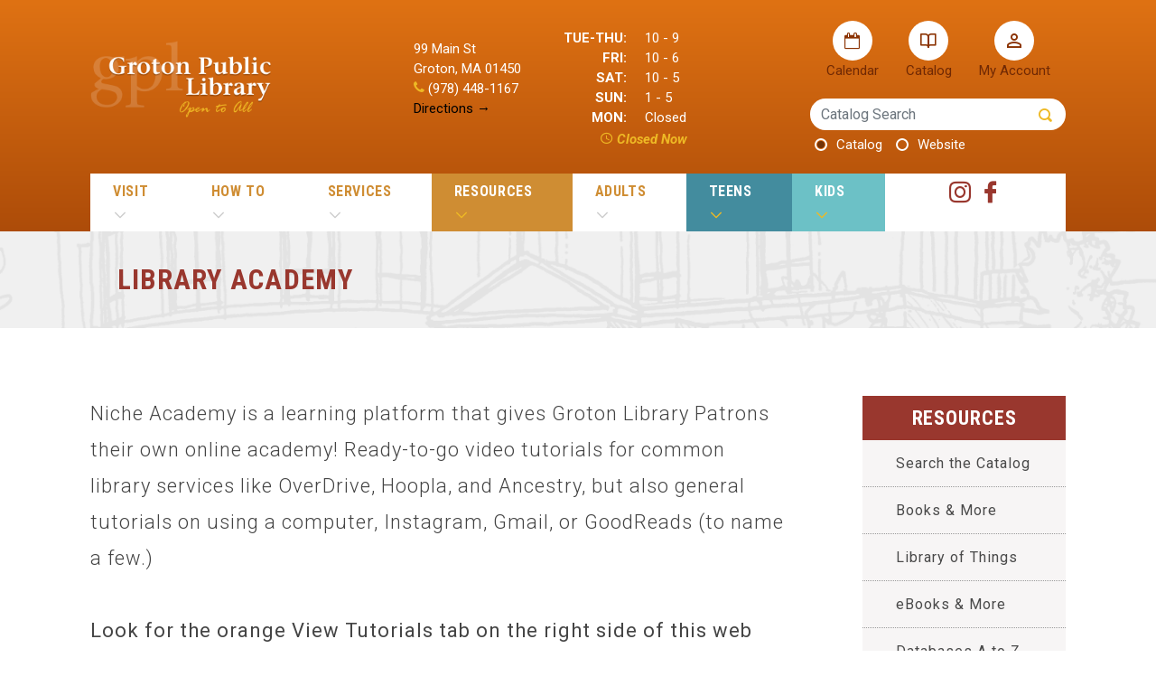

--- FILE ---
content_type: text/html; charset=UTF-8
request_url: https://gpl.org/resources/library-academy
body_size: 22104
content:
<!DOCTYPE html>
<html lang="en">
<head>
	<meta charset="utf-8">
	<meta name="viewport" content="width=device-width, initial-scale=1, shrink-to-fit=no">
	<title>Library Academy |   	Groton Public Library</title>
	<link rel="stylesheet" href="/css/bootstrap.css">
	<link rel="stylesheet" href="/css/main.css">
	<link href="https://fonts.googleapis.com/css?family=Roboto+Condensed:300,300i,400,400i,700,700i%7cRoboto:300,400,400i,500,500i,700,700i&display=swap" rel="stylesheet"> 
  <script src="https://ajax.googleapis.com/ajax/libs/jquery/3.3.1/jquery.min.js" defer></script>
  <script>window.jQuery || document.write('<script src="/js/jquery-3.3.1.min.js" defer><\/script>')</script>
	<script src="https://cdnjs.cloudflare.com/ajax/libs/popper.js/1.14.7/umd/popper.min.js" crossorigin="anonymous" defer></script>
	<script src="https://stackpath.bootstrapcdn.com/bootstrap/4.3.1/js/bootstrap.min.js" integrity="sha384-JjSmVgyd0p3pXB1rRibZUAYoIIy6OrQ6VrjIEaFf/nJGzIxFDsf4x0xIM+B07jRM" crossorigin="anonymous" defer></script>
	<script src="/js/jquery.main.js" defer></script>
		<script type="text/javascript" src="/js/iframeResizer.min.js"></script>
		<!-- Global site tag (gtag.js) - Google Analytics -->
<script async src="https://www.googletagmanager.com/gtag/js?id=UA-8061767-1"></script>
<script>
  window.dataLayer = window.dataLayer || [];
  function gtag(){dataLayer.push(arguments);}
  gtag('js', new Date());
 
  gtag('config', 'UA-8061767-1');
</script>
</head>
<body>
	<div class="wrapper position-relative overflow-hidden">
				<header class="header">
			<div class="container position-relative pt-5 d-lg-flex">
				<div class="logo mb-lg-0 mb-5">
					<a href="/"><img src="/images/logo.png" alt="Groton Public Library Logo" ></a>
				</div>
				<a href="#" class="nav-opener"><span></span></a>
				<div class="bar d-flex d-lg-none">
					<a tabindex="0" href="/visit/directions-parking" class="info-opener text-white"><i class="icon-pin text-white"></i> Directions</a> &nbsp; | &nbsp; <a href="/visit/hours" class="info-opener text-white">Hours</a>
					<strong class="time font-italic pl-80"><i class="icon-access_time"></i> Closed Now</strong>
				</div>
				<div class="bar cal d-flex d-lg-none">
				<a tabindex="0" href="/calendar" class="info-opener text-white">Calendar<a> &nbsp; | &nbsp; <a target="_blank" tabindex="0" href="https://mvlc.ent.sirsi.net/client/en_US/groton1" class="info-opener text-white">Catalog<a> &nbsp; | &nbsp; <a target="_blank" tabindex="0" href="https://mvlc.ent.sirsi.net/client/groton/search/patronlogin/https:$002f$002fmvlc.ent.sirsi.net$002fclient$002fgroton$002fsearch$002faccount$003f" class="info-opener text-white">My Account<a>
				</div>
				<div class="nav-holder">
					<div class="d-lg-flex align-items-start top-holder">
						<div class="info d-none d-lg-flex justify-content-between pr-xl-50 py-lg-0 py-30 m-md-auto">
							<div class="address-info pt-10 pl-xxl-40">
								<address>99 Main St <br>Groton, MA 01450 <br> <a tabindex="0" class="tel" href="tel:9784881167"><i class="icon-phone"></i> (978) 448-1167</a><br> <a tabindex="0" href="/visit/directions-parking" class="link">Directions →</a>
								</address>
							</div>
							<div class="time-info">
								<ul class="list-unstyled mb-0">
								 
																													
									<li class="d-flex"><strong class="pr-20 text-right">TUE-THU:</strong> 10 - 9</li> 
									<li class="d-flex"><strong class="pr-20 text-right">FRI:</strong> 10 - 6</li>									<li class="d-flex"><strong class="pr-20 text-right">SAT:</strong> 10 - 5</li>									<li class="d-flex"><strong class="pr-20 text-right">SUN:</strong> 1 - 5</li>																											<li class="d-flex"><strong class="pr-20 text-right">MON:</strong> Closed</li>
									
								</ul>
								 
									<strong class="time font-italic pl-70"><i class="icon-access_time"></i> Closed Now</strong>
																							</div>						</div>
						<div class="contact-info">
							<ul class="list-unstyled mb-0 justify-content-center d-none d-lg-flex">
								<li><a tabindex="0" href="/calendar/"><span class="d-flex align-items-center justify-content-center rounded-circle bg-white"><i class="icon-calendar-o"></i></span>Calendar</a></li>
								<li><a tabindex="0" target="_blank" href="https://mvlc.ent.sirsi.net/client/en_US/groton1"><span class="d-flex align-items-center justify-content-center rounded-circle bg-white"><i class="icon-book"></i></span>Catalog</a></li>
								<li><a target="_blank" tabindex="0" href="https://mvlc.ent.sirsi.net/client/groton/search/patronlogin/https:$002f$002fmvlc.ent.sirsi.net$002fclient$002fgroton$002fsearch$002faccount$003f"><span class="d-flex align-items-center justify-content-center rounded-circle bg-white"><i class="icon-person_outline"></i></span>My Account</a></li>
							</ul>
							<!-- Library Search -->
<div class="libsearch" style="display:none;">
<form action="https://gpl.org/search/results" class="search">
    <div class="form-group position-relative mb-lg-5 mb-0">
        <input type="search" name="q" placeholder="Library Search" class="form-control">
        <button type="submit" class="btn-search p-0 border-0 bg-transparent"><i class="icon-search"></i></button>
    </div>
    <div class="form-group d-flex pl-xl-5">
        <div class="custom-control custom-radio">
            <input type="radio" class="custom-control-input" id="catalog1" name="1" >
            <label class="custom-control-label" for="catalog1">Catalog</label>
        </div>
        <div class="custom-control custom-radio ml-15">
            <input type="radio" class="custom-control-input" id="website1" name="1" checked>
            <label class="custom-control-label" for="website1">Website</label>
        </div>
    </div>
</form>
</div>

<!-- Catalog Search -->
<div class="catsearch">
<form method="get" id="searchForm" action="https://mvlc.ent.sirsi.net/client/embedded.search/groton" class="search">
    <div class="form-group position-relative mb-lg-5 mb-0">
		<input type="hidden" name="ln" value="en_US" />
        <input type="search" id="q" name="q" placeholder="Catalog Search" class="form-control" maxlength="256">
        <button value="Search" id="searchButton" type="submit" class="btn-search p-0 border-0 bg-transparent"><i class="icon-search"></i></button>
    </div>
    <div class="form-group d-flex pl-xl-5">
        <div class="custom-control custom-radio">
            <input type="radio" class="custom-control-input" id="catalog2" name="1" checked>
            <label class="custom-control-label" for="catalog2">Catalog</label>
        </div>
        <div class="custom-control custom-radio ml-15">
            <input type="radio" class="custom-control-input" id="website2" name="1" >
            <label class="custom-control-label" for="website2">Website</label>
        </div>
    </div>
</form>
</div>						</div>
					</div>
					<nav class="main-nav d-lg-flex">
							<ul class="list-unstyled mb-0 d-lg-flex justify-content-lg-between font-weight-bold position-relative">
								<li><a tabindex="0" href="/visit/welcome">VISIT <i class="icon-arrow-right"></i></a>
									<ul>
																					<li><a href="https://gpl.org/visit/welcome">Welcome</a></li>
											
																						<li><a href="https://gpl.org/visit/hours">Hours</a></li>
											
																						<li><a href="https://gpl.org/visit/directions-parking">Directions &amp; Parking</a></li>
											
																						<li><a href="https://gpl.org/visit/book-returns">Book Returns</a></li>
											
																						<li><a href="https://gpl.org/visit/floor-plan">Floor Plan</a></li>
											
																						<li><a href="https://gpl.org/visit/accessibility">Accessibility</a></li>
											
																						<li><a href="https://gpl.org/visit/art-sculpture">Art &amp; Sculpture</a></li>
											
																						<li><a href="https://gpl.org/visit/katies-garden">Katie’s Garden</a></li>
											
																						<li><a href="https://gpl.org/visit/library-news">Library News</a></li>
											
																				</ul>
								</li>
								<li><a tabindex="0" href="/how-to/contact-us">HOW TO <i class="icon-arrow-right"></i></a>
								<ul>
																<li><a href="/services/borrowing">Get a Library Card</a></li>
																<li><a href="/services/borrowing">Renew an Item</a></li>
																<li><a href="/services/borrowing">Check Your Account</a></li>
																<li><a href="/services/meeting-rooms">Book a Room</a></li>
																<li><a href="/services/equipment-tools">Print/Copy/Scan/Fax</a></li>
																<li><a href="/resources/ebooks-more">Download an ebook</a></li>
																													<li><a href="https://gpl.org/how-to/join-our-mailing-list">Join Our Mailing List</a></li>
																						<li><a href="https://gpl.org/how-to/support-gpl">Support GPL</a></li>
																						<li><a href="https://gpl.org/how-to/contact-us">Contact Us</a></li>
																				</ul>
								</li>
								<li><a tabindex="0" href="/services">SERVICES <i class="icon-arrow-right"></i></a>
								<ul>
																					<li><a href="https://gpl.org/services/borrowing">Borrowing</a></li>
																						<li><a href="https://gpl.org/services/computers-wifi">Computers &amp; WiFi</a></li>
																						<li><a href="https://gpl.org/services/equipment-tools">Equipment &amp; Tools (In Library Use Only)</a></li>
																						<li><a href="https://gpl.org/services/delivery-pickup">Delivery &amp; Pickup</a></li>
																						<li><a href="https://gpl.org/services/interlibrary-loan">Interlibrary Loan</a></li>
																						<li><a href="https://gpl.org/services/meeting-rooms">Meeting &amp; Study Rooms</a></li>
																						<li><a href="https://gpl.org/services/museum-passes">Museum Passes</a></li>
																						<li><a href="https://gpl.org/services/readers-services">Readers Services</a></li>
																						<li><a href="https://gpl.org/services/reference-services">Reference Services</a></li>
																				</ul>
								</li>
								<li class="active"><a tabindex="0" href="/resources">RESOURCES <i class="icon-arrow-right"></i></a>
								<ul>
								<li><a target="_blank" href="https://mvlc.ent.sirsi.net/client/en_US/groton">Search the Catalog</a></li>
																					<li><a href="https://gpl.org/resources/books-more">Books &amp; More</a></li>
																						<li><a href="https://gpl.org/resources/library-of-things">Library of Things</a></li>
																						<li><a href="https://gpl.org/resources/ebooks-more">eBooks &amp; More</a></li>
																						<li><a href="https://gpl.org/resources/databases-a-to-z">Databases A to Z</a></li>
																						<li><a href="https://gpl.org/resources/databases-by-subject">Databases by Subject</a></li>
																						<li><a href="https://gpl.org/resources/library-academy">Library Academy</a></li>
																						<li><a href="https://gpl.org/resources/magazines-newspapers">Magazines/Newspapers</a></li>
																						<li><a href="https://gpl.org/resources/local-history-genealogy">Local History/Genealogy</a></li>
																						<li><a href="https://gpl.org/resources/digital-collections">GPL Digital Collections</a></li>
																				</ul>
								</li>
								<li><a tabindex="0" href="/adults">ADULTS <i class="icon-arrow-right"></i></a>
								<ul>
																					<li><a href="https://gpl.org/adults/adults-gpl">Adults @ GPL</a></li>
																						<li><a href="https://gpl.org/adults/calendar">Adult Calendar</a></li>
																						<li><a href="https://gpl.org/adults/art-gallery">Art Gallery</a></li>
																						<li><a href="https://gpl.org/adults/book-groups">Book Groups</a></li>
																						<li><a href="https://gpl.org/adults/interest-groups">Interest Groups</a></li>
																						<li><a href="https://gpl.org/adults/lifelong-learning">Lifelong Learning</a></li>
																						<li><a href="https://gpl.org/adults/groton-reads">Groton Reads</a></li>
																						<li><a href="https://gpl.org/adults/winter-reading">Adult Winter Reading</a></li>
																						<li><a href="https://gpl.org/adults/what-to-read-next">What to Read Next</a></li>
																						<li><a href="/adults/blog">GPL Readers Blog</a></li>
									</ul>
								</li>
								<li class="blue"><a tabindex="0" href="/teens">TEENS <i class="icon-arrow-right"></i></a>
								<ul>
																					<li><a href="https://gpl.org/teens/teens-gpl">Teens @ GPL</a></li>
																						<li><a href="https://gpl.org/teens/calendar">Teens Calendar</a></li>
																						<li><a href="https://gpl.org/teens/ebooks-more">eBooks &amp; More</a></li>
																						<li><a href="https://gpl.org/teens/student-databases">Student Databases</a></li>
																						<li><a href="https://gpl.org/teens/ya-winter-reading">Winter Reading</a></li>
																						<li><a href="https://gpl.org/teens/llama-lounge">Llama Lounge</a></li>
																						<li><a href="https://gpl.org/teens/ya-clubs">YA Clubs</a></li>
																						<li><a href="https://gpl.org/teens/volunteer">Volunteer</a></li>
																				</ul>
								</li>
								<li class="kids"><a tabindex="0" href="/kids">KIDS <i class="icon-arrow-right"></i></a>
								<ul>
																					<li><a href="https://gpl.org/kids/kids-gpl">Kids @ GPL</a></li>
																						<li><a href="https://gpl.org/kids/calendar">Kids Calendar</a></li>
																						<li><a href="https://gpl.org/kids/storytimes">Storytimes</a></li>
																						<li><a href="https://gpl.org/kids/ebooks-more">eBooks &amp; More</a></li>
																						<li><a href="https://gpl.org/kids/learning-resources">Learning Resources</a></li>
																						<li><a href="https://gpl.org/kids/kids-winter-reading">Winter Reading</a></li>
																						<li><a href="https://gpl.org/kids/book-groups">Book Groups</a></li>
																						<li><a href="https://gpl.org/kids/read-to-a-dog">Read to a Dog</a></li>
																						<li><a href="https://gpl.org/kids/1000-books">1,000 Books</a></li>
																						<li><a href="https://gpl.org/kids/display-case">Display Case</a></li>
																				</ul>
								</li> 
							</ul>
							<ul class="list-unstyled social-networks d-flex mb-0">
								<li><a target="_blank" href=" https://www.instagram.com/grotonpubliclibraryma/"><i class="icon-instagram"></i></a></li>
								<li><a target="_blank" href="https://www.facebook.com/Groton-Public-Library-MA-169228449794136/"><i class="icon-facebook"></i></a></li>
								
							</ul>
					</nav>
				</div>
			</div>
		</header>
		<main class="main">
			<div class="page-heading">
				<div class="container">
					<div class="row">
						<div class="py-35 col-md-12 pl-md-60 pl-20">
							<h1 class="mb-0 text-uppercase">Library Academy</h1>
						</div>
					</div>
				</div>
			</div>
			<div class="container main-content pt-40 pb-40 pt-lg-75 pb-lg-60">
            <div class="row toggle-accordions-wrap">
					<div class="col-xl-9 col-lg-8 col-md-12 pr-xl-50">
											<div class="title-head mb-40"><p>Niche Academy is a learning platform that gives Groton Library Patrons their own online academy! Ready-to-go video tutorials for common library services like OverDrive, Hoopla, and Ancestry, but also general tutorials on using a computer, Instagram, Gmail, or GoodReads (to name a few.)<strong><br /><br />Look for the orange View Tutorials tab on the right side of this web page &gt;&gt;</strong></p></div>				
										
															
									<div class="video mb-40"><div style="height:600px;">
<script async src="https://my.nicheacademy.com/api/widgets/groton"></script>
<div id="o1yjl2sge7q"></div></div></div>
									
															
							       						
															
									<div class="video mb-40"><script async src="https://my.nicheacademy.com/api/widgets/groton"></script> <a id="t5zdk9fu0uh"></a></div>
									
															
							       							       						
					</div>
		
										 							
														
							<div class="col-xl-3 col-lg-4 col-md-12">
<div class="sidenav resources">
<h3 class="text-white text-center mb-0 py-10 text-uppercase">Resources</h3>
	
						
						
						<ul class="list-unstyled mb-0">
														<li><a target="_blank" href="https://mvlc.ent.sirsi.net/client/en_US/groton">Search the Catalog</a></li>
<li class=""><a href="https://gpl.org/resources/books-more">Books &amp; More</a></li>
<li class=""><a href="https://gpl.org/resources/library-of-things">Library of Things</a></li>
<li class=""><a href="https://gpl.org/resources/ebooks-more">eBooks &amp; More</a></li>
<li class=""><a href="https://gpl.org/resources/databases-a-to-z">Databases A to Z</a></li>
<li class=""><a href="https://gpl.org/resources/databases-by-subject">Databases by Subject</a></li>
<li class="active"><a href="https://gpl.org/resources/library-academy">Library Academy</a></li>
<li class=""><a href="https://gpl.org/resources/magazines-newspapers">Magazines/Newspapers</a></li>
<li class=""><a href="https://gpl.org/resources/local-history-genealogy">Local History/Genealogy</a></li>
<li class=""><a href="https://gpl.org/resources/digital-collections">GPL Digital Collections</a></li>

														</ul>
							
							
							</div>
							
																	
					</div>
				</div>
			</div>
		</main>
				<footer class="footer">
			<div class="container py-40 py-md-40">
				<div class="row">
					<div class="col-lg-4 col-xxl-5 pb-lg-0 pb-30">
						<div class="info m-md-0 m-auto">
							<div class="logo pt-25 mb-30 mb-lg-65">
								<a href="/"><img src="/images/logo-footer.png" alt="Groton"></a>
							</div>
							<div class="social-info d-flex justify-content-between">
								<span class="title">FOLLOW GPL</span>
								<ul class="list-unstyled social-networks d-flex justify-content-end mb-0 pr-10">
									<li><a target="_blank" href=" https://www.instagram.com/grotonpubliclibraryma/"><i class="icon-instagram"></i></a></li>
									<li><a target="_blank" href="https://www.facebook.com/Groton-Public-Library-MA-169228449794136/"><i class="icon-facebook"></i></a></li>
									
								</ul>
							</div>
						</div>
					</div>
					<div class="col-lg-8 col-xxl-7 text-md-left text-center">
						<div class="row">
							<div class="col-lg-6 pl-xl-0">
								<div class="info-holder">
									<span class="title text-uppercase">CONTACT US</span>
									<div class="row">
										<div class="col-md-6 mb-lg-0 mb-20">
											<ul class="list-unstyled">
												<li>
													<strong>Circulation/Main</strong>
													<a class="tel" href="tel:9784481167"><i class="icon-phone"></i> (978) 448-1167</a>
												</li>
												<li>
													<strong>Children’s/Main</strong>
													<a class="tel" href="tel:9784481168"><i class="icon-phone"></i> (978) 448-1168</a>
												</li>
												<li>
													<strong>Reference</strong>
													<a class="tel" href="tel:9784488000"><i class="icon-phone"></i> (978) 448-8000</a>
												</li>
											</ul>
										</div>
										<div class="col-md-6 pl-xl-0">
											<ul class="list-unstyled">
												<li>
													<strong class="d-block">Groton Public Library</strong> 99 Main St<br> Groton, MA 01450 
													<a href="/visit/directions-parking">Directions →</a> <br><a href="mailto:info@gpl.org">info@gpl.org</a>
												</li>
											</ul>
										</div>
									</div>
								</div>
							</div>
							<div class="col-lg-6 text-md-left text-center">
								<div class="info-holder">
									<span class="title text-uppercase">ABOUT US</span>
									<div class="row">
										<div class="col-md-4 col-6">
											<ul class="list-unstyled">
																							<li><a href="https://gpl.org/about/mission">Mission</a></li>
												
																								
																																			<li><a href="https://gpl.org/about/history">History</a></li>
												
																								
																																			<li><a href="https://gpl.org/about/staff">Staff</a></li>
												
																								
																																			<li><a href="https://gpl.org/about/trustees">Trustees</a></li>
												
																								
																																			<li><a href="https://gpl.org/about/policies">Policies</a></li>
												
																							</ul>
										</div>
										<div class="col-md-6 col-6 pl-xl-0">
											<ul class="list-unstyled">
																								
																																			<li><a href="https://gpl.org/about/reports-planning">Reports &amp; Planning</a></li>
												
																								
																																			<li><a href="https://gpl.org/about/partners">Partners</a></li>
												
																								
																																			<li><a href="https://gpl.org/about/endowment">Endowment</a></li>
												
																								
																																			<li><a href="https://gpl.org/about/town-of-groton">Town of Groton</a></li>
												
																								
																							</ul>
																																</div>
									</div>
								</div>
							</div>
						</div>
					</div>
				</div>
			</div>
			<div class="copyright">
				<div class="container text-center">
					<div class="row">
						<div class="col-md-12 py-10">
							<p class="mb-0">Library Web Design by <a target="_blank" href="https://www.clearpeak.net">Clearpeak</a> with support provided by the <a href="/about/endowment">GPL Endowment Trust</a>. @ 2026 Groton Public Library. All rights reserved.</p>
						</div>
					</div>
				</div>
			</div>
		</footer>
	</div>
	<a id="back2Top" title="Back to top" href="#">&#187;</a>

</body>
</html>


--- FILE ---
content_type: text/css
request_url: https://gpl.org/css/bootstrap.css
body_size: 300005
content:
/*!
 * Bootstrap v4.3.1 (https://getbootstrap.com/)
 * Copyright 2011-2019 The Bootstrap Authors
 * Copyright 2011-2019 Twitter, Inc.
 * Licensed under MIT (https://github.com/twbs/bootstrap/blob/master/LICENSE)
 */
:root {
	--blue: #01647b;
	--indigo: #6610f2;
	--purple: #6f42c1;
	--pink: #e83e8c;
	--red: #99372e;
	--orange: #fd7e14;
	--yellow: #cf8d33;
	--green: #51712d;
	--teal: #20c997;
	--cyan: #17a2b8;
	--white: #fff;
	--gray: #4a4a4a;
	--gray-dark: #7d7d7d;
	--primary: #01647b;
	--secondary: #6c757d;
	--success: #51712d;
	--info: #17a2b8;
	--warning: #cf8d33;
	--danger: #99372e;
	--light: #f8f9fa;
	--dark: #343a40;
	--breakpoint-xs: 0;
	--breakpoint-sm: 576px;
	--breakpoint-md: 768px;
	--breakpoint-lg: 992px;
	--breakpoint-xl: 1200px;
	--breakpoint-xxl: 1500px;
	--font-family-sans-serif: "Roboto", sans-serif;
	--font-family-monospace: SFMono-Regular, Menlo, Monaco, Consolas, "Liberation Mono", "Courier New", monospace;
}

*,
*::before,
*::after {
	box-sizing: border-box;
}

html {
	font-family: sans-serif;
	line-height: 1.15;
	-webkit-text-size-adjust: 100%;
	-webkit-tap-highlight-color: rgba(0, 0, 0, 0);
}

article,
aside,
figcaption,
figure,
footer,
header,
hgroup,
main,
nav,
section {
	display: block;
}

body {
	margin: 0;
	font-family: "Roboto", sans-serif;
	font-size: 1rem;
	font-weight: 400;
	line-height: 1.5;
	color: #444;
	text-align: left;
	background-color: #fff;
}

[tabindex="-1"]:focus {
	outline: 0 !important;
}

hr {
	box-sizing: content-box;
	height: 0;
	overflow: visible;
}

h1,
h2,
h3,
h4,
h5,
h6 {
	margin-top: 0;
	margin-bottom: .5rem;
}

p {
	margin-top: 0;
	margin-bottom: 1rem;
}

abbr[title],
abbr[data-original-title] {
	text-decoration: underline;
	text-decoration: underline dotted;
	cursor: help;
	border-bottom: 0;
	text-decoration-skip-ink: none;
}

address {
	margin-bottom: 1rem;
	font-style: normal;
	line-height: inherit;
}

ol,
ul,
dl {
	margin-top: 0;
	margin-bottom: 1rem;
}

ol ol,
ul ul,
ol ul,
ul ol {
	margin-bottom: 0;
}

dt {
	font-weight: 700;
}

dd {
	margin-bottom: .5rem;
	margin-left: 0;
}

blockquote {
	margin: 0 0 1rem;
}

b,
strong {
	font-weight: bolder;
}

small {
	font-size: 80%;
}

sub,
sup {
	position: relative;
	font-size: 75%;
	line-height: 0;
	vertical-align: baseline;
}

sub {
	bottom: -.25em;
}

sup {
	top: -.5em;
}

a {
	color: #007bff;
	text-decoration: none;
	background-color: transparent;
}
a:hover {
	color: #0056b3;
	text-decoration: underline;
}

a:not([href]):not([tabindex]) {
	color: inherit;
	text-decoration: none;
}
a:not([href]):not([tabindex]):hover,
a:not([href]):not([tabindex]):focus {
	color: inherit;
	text-decoration: none;
}
a:not([href]):not([tabindex]):focus {
	outline: 0;
}

pre,
code,
kbd,
samp {
	font-family: SFMono-Regular, Menlo, Monaco, Consolas, "Liberation Mono", "Courier New", monospace;
	font-size: 1em;
}

pre {
	margin-top: 0;
	margin-bottom: 1rem;
	overflow: auto;
}

figure {
	margin: 0 0 1rem;
}

img {
	vertical-align: middle;
	border-style: none;
}

svg {
	overflow: hidden;
	vertical-align: middle;
}

table {
	border-collapse: collapse;
}

caption {
	padding-top: .75rem;
	padding-bottom: .75rem;
	color: #6c757d;
	text-align: left;
	caption-side: bottom;
}

th {
	text-align: inherit;
}

label {
	display: inline-block;
	margin-bottom: .5rem;
}

button {
	border-radius: 0;
}

button:focus {
	outline: 1px dotted;
	outline: 5px auto -webkit-focus-ring-color;
}

input,
button,
select,
optgroup,
textarea {
	margin: 0;
	font-family: inherit;
	font-size: inherit;
	line-height: inherit;
}

button,
input {
	overflow: visible;
}

button,
select {
	text-transform: none;
}

select {
	word-wrap: normal;
}

button,
[type="button"],
[type="reset"],
[type="submit"] {
	-webkit-appearance: button;
}

button:not(:disabled),
[type="button"]:not(:disabled),
[type="reset"]:not(:disabled),
[type="submit"]:not(:disabled) {
	cursor: pointer;
}

button::-moz-focus-inner,
[type="button"]::-moz-focus-inner,
[type="reset"]::-moz-focus-inner,
[type="submit"]::-moz-focus-inner {
	padding: 0;
	border-style: none;
}

input[type="radio"],
input[type="checkbox"] {
	box-sizing: border-box;
	padding: 0;
}

input[type="date"],
input[type="time"],
input[type="datetime-local"],
input[type="month"] {
	-webkit-appearance: listbox;
}

textarea {
	overflow: auto;
	resize: vertical;
}

fieldset {
	min-width: 0;
	padding: 0;
	margin: 0;
	border: 0;
}

legend {
	display: block;
	width: 100%;
	max-width: 100%;
	padding: 0;
	margin-bottom: .5rem;
	font-size: 1.5rem;
	line-height: inherit;
	color: inherit;
	white-space: normal;
}

progress {
	vertical-align: baseline;
}

[type="number"]::-webkit-inner-spin-button,
[type="number"]::-webkit-outer-spin-button {
	height: auto;
}

[type="search"] {
	outline-offset: -2px;
	-webkit-appearance: none;
}

[type="search"]::-webkit-search-decoration {
	-webkit-appearance: none;
}

::-webkit-file-upload-button {
	font: inherit;
	-webkit-appearance: button;
}

output {
	display: inline-block;
}

summary {
	display: list-item;
	cursor: pointer;
}

template {
	display: none;
}

[hidden] {
	display: none !important;
}

h1,
h2,
h3,
h4,
h5,
h6,
.h1,
.h2,
.h3,
.h4,
.h5,
.h6 {
	margin-bottom: .5rem;
	font-weight: 500;
	line-height: 1.2;
}

h1,
.h1 {
	font-size: 2.5rem;
}

h2,
.h2 {
	font-size: 2rem;
}

h3,
.h3 {
	font-size: 1.75rem;
}

h4,
.h4 {
	font-size: 1.5rem;
}

h5,
.h5 {
	font-size: 1.25rem;
}

h6,
.h6 {
	font-size: 1rem;
}

.lead {
	font-size: 1.25rem;
	font-weight: 300;
}

.display-1 {
	font-size: 6rem;
	font-weight: 300;
	line-height: 1.2;
}

.display-2 {
	font-size: 5.5rem;
	font-weight: 300;
	line-height: 1.2;
}

.display-3 {
	font-size: 4.5rem;
	font-weight: 300;
	line-height: 1.2;
}

.display-4 {
	font-size: 3.5rem;
	font-weight: 300;
	line-height: 1.2;
}

hr {
	margin-top: 1rem;
	margin-bottom: 1rem;
	border: 0;
	border-top: 1px solid rgba(0, 0, 0, .1);
}

small,
.small {
	font-size: 80%;
	font-weight: 400;
}

mark,
.mark {
	padding: .2em;
	background-color: #fcf8e3;
}

.list-unstyled {
	padding-left: 0;
	list-style: none;
}

.list-inline {
	padding-left: 0;
	list-style: none;
}

.list-inline-item {
	display: inline-block;
}
.list-inline-item:not(:last-child) {
	margin-right: .5rem;
}

.initialism {
	font-size: 90%;
	text-transform: uppercase;
}

.blockquote {
	margin-bottom: .625rem;
	font-size: 1.25rem;
}

.blockquote-footer {
	display: block;
	font-size: 80%;
	color: #6c757d;
}
.blockquote-footer::before {
	content: "\2014\00A0";
}

.img-fluid {
	max-width: 100%;
	height: auto;
}

.img-thumbnail {
	padding: .25rem;
	background-color: #fff;
	border: 1px solid #dee2e6;
	border-radius: .25rem;
	max-width: 100%;
	height: auto;
}

.figure {
	display: inline-block;
}

.figure-img {
	margin-bottom: .3125rem;
	line-height: 1;
}

.figure-caption {
	font-size: 90%;
	color: #6c757d;
}

code {
	font-size: 87.5%;
	color: #e83e8c;
	word-break: break-word;
}
a > code {
	color: inherit;
}

kbd {
	padding: .2rem .4rem;
	font-size: 87.5%;
	color: #fff;
	background-color: #212529;
	border-radius: .2rem;
}
kbd kbd {
	padding: 0;
	font-size: 100%;
	font-weight: 700;
}

pre {
	display: block;
	font-size: 87.5%;
	color: #212529;
}
pre code {
	font-size: inherit;
	color: inherit;
	word-break: normal;
}

.pre-scrollable {
	max-height: 340px;
	overflow-y: scroll;
}

.container {
	width: 100%;
	padding-right: 30px;
	padding-left: 30px;
	margin-right: auto;
	margin-left: auto;
}
@media (min-width: 576px) {
	.container {
		max-width: 540px;
	}
}
@media (min-width: 768px) {
	.container {
		max-width: 720px;
	}
}
@media (min-width: 992px) {
	.container {
		max-width: 960px;
	}
}
@media (min-width: 1200px) {
	.container {
		max-width: 1140px;
	}
}
@media (min-width: 1500px) {
	.container {
		max-width: 1444px;
	}
}

.container-fluid {
	width: 100%;
	padding-right: 30px;
	padding-left: 30px;
	margin-right: auto;
	margin-left: auto;
}

.row {
	display: -webkit-box;
	display: -ms-flexbox;
	display: flex;
	-ms-flex-wrap: wrap;
	flex-wrap: wrap;
	margin-right: -30px;
	margin-left: -30px;
}

.no-gutters {
	margin-right: 0;
	margin-left: 0;
}
.no-gutters > .col,
.no-gutters > [class*="col-"] {
	padding-right: 0;
	padding-left: 0;
}

.col-1,
.col-2,
.col-3,
.col-4,
.col-5,
.col-6,
.col-7,
.col-8,
.col-9,
.col-10,
.col-11,
.col-12,
.col,
.col-auto,
.col-sm-1,
.col-sm-2,
.col-sm-3,
.col-sm-4,
.col-sm-5,
.col-sm-6,
.col-sm-7,
.col-sm-8,
.col-sm-9,
.col-sm-10,
.col-sm-11,
.col-sm-12,
.col-sm,
.col-sm-auto,
.col-md-1,
.col-md-2,
.col-md-3,
.col-md-4,
.col-md-5,
.col-md-6,
.col-md-7,
.col-md-8,
.col-md-9,
.col-md-10,
.col-md-11,
.col-md-12,
.col-md,
.col-md-auto,
.col-lg-1,
.col-lg-2,
.col-lg-3,
.col-lg-4,
.col-lg-5,
.col-lg-6,
.col-lg-7,
.col-lg-8,
.col-lg-9,
.col-lg-10,
.col-lg-11,
.col-lg-12,
.col-lg,
.col-lg-auto,
.col-xl-1,
.col-xl-2,
.col-xl-3,
.col-xl-4,
.col-xl-5,
.col-xl-6,
.col-xl-7,
.col-xl-8,
.col-xl-9,
.col-xl-10,
.col-xl-11,
.col-xl-12,
.col-xl,
.col-xl-auto,
.col-xxl-1,
.col-xxl-2,
.col-xxl-3,
.col-xxl-4,
.col-xxl-5,
.col-xxl-6,
.col-xxl-7,
.col-xxl-8,
.col-xxl-9,
.col-xxl-10,
.col-xxl-11,
.col-xxl-12,
.col-xxl,
.col-xxl-auto {
	position: relative;
	width: 100%;
	padding-right: 30px;
	padding-left: 30px;
}

.col {
	-ms-flex-preferred-size: 0;
	flex-basis: 0;
	-webkit-box-flex: 1;
	-ms-flex-positive: 1;
	flex-grow: 1;
	max-width: 100%;
}

.col-auto {
	-webkit-box-flex: 0;
	-ms-flex: 0 0 auto;
	flex: 0 0 auto;
	width: auto;
	max-width: 100%;
}

.col-1 {
	-webkit-box-flex: 0;
	-ms-flex: 0 0 8.3333333333%;
	flex: 0 0 8.3333333333%;
	max-width: 8.3333333333%;
}

.col-2 {
	-webkit-box-flex: 0;
	-ms-flex: 0 0 16.6666666667%;
	flex: 0 0 16.6666666667%;
	max-width: 16.6666666667%;
}

.col-3 {
	-webkit-box-flex: 0;
	-ms-flex: 0 0 25%;
	flex: 0 0 25%;
	max-width: 25%;
}

.col-4 {
	-webkit-box-flex: 0;
	-ms-flex: 0 0 33.3333333333%;
	flex: 0 0 33.3333333333%;
	max-width: 33.3333333333%;
}

.col-5 {
	-webkit-box-flex: 0;
	-ms-flex: 0 0 41.6666666667%;
	flex: 0 0 41.6666666667%;
	max-width: 41.6666666667%;
}

.col-6 {
	-webkit-box-flex: 0;
	-ms-flex: 0 0 50%;
	flex: 0 0 50%;
	max-width: 50%;
}

.col-7 {
	-webkit-box-flex: 0;
	-ms-flex: 0 0 58.3333333333%;
	flex: 0 0 58.3333333333%;
	max-width: 58.3333333333%;
}

.col-8 {
	-webkit-box-flex: 0;
	-ms-flex: 0 0 66.6666666667%;
	flex: 0 0 66.6666666667%;
	max-width: 66.6666666667%;
}

.col-9 {
	-webkit-box-flex: 0;
	-ms-flex: 0 0 75%;
	flex: 0 0 75%;
	max-width: 75%;
}

.col-10 {
	-webkit-box-flex: 0;
	-ms-flex: 0 0 83.3333333333%;
	flex: 0 0 83.3333333333%;
	max-width: 83.3333333333%;
}

.col-11 {
	-webkit-box-flex: 0;
	-ms-flex: 0 0 91.6666666667%;
	flex: 0 0 91.6666666667%;
	max-width: 91.6666666667%;
}

.col-12 {
	-webkit-box-flex: 0;
	-ms-flex: 0 0 100%;
	flex: 0 0 100%;
	max-width: 100%;
}

.order-first {
	-webkit-box-ordinal-group: 0;
	-ms-flex-order: -1;
	order: -1;
}

.order-last {
	-webkit-box-ordinal-group: 14;
	-ms-flex-order: 13;
	order: 13;
}

.order-0 {
	-webkit-box-ordinal-group: 1;
	-ms-flex-order: 0;
	order: 0;
}

.order-1 {
	-webkit-box-ordinal-group: 2;
	-ms-flex-order: 1;
	order: 1;
}

.order-2 {
	-webkit-box-ordinal-group: 3;
	-ms-flex-order: 2;
	order: 2;
}

.order-3 {
	-webkit-box-ordinal-group: 4;
	-ms-flex-order: 3;
	order: 3;
}

.order-4 {
	-webkit-box-ordinal-group: 5;
	-ms-flex-order: 4;
	order: 4;
}

.order-5 {
	-webkit-box-ordinal-group: 6;
	-ms-flex-order: 5;
	order: 5;
}

.order-6 {
	-webkit-box-ordinal-group: 7;
	-ms-flex-order: 6;
	order: 6;
}

.order-7 {
	-webkit-box-ordinal-group: 8;
	-ms-flex-order: 7;
	order: 7;
}

.order-8 {
	-webkit-box-ordinal-group: 9;
	-ms-flex-order: 8;
	order: 8;
}

.order-9 {
	-webkit-box-ordinal-group: 10;
	-ms-flex-order: 9;
	order: 9;
}

.order-10 {
	-webkit-box-ordinal-group: 11;
	-ms-flex-order: 10;
	order: 10;
}

.order-11 {
	-webkit-box-ordinal-group: 12;
	-ms-flex-order: 11;
	order: 11;
}

.order-12 {
	-webkit-box-ordinal-group: 13;
	-ms-flex-order: 12;
	order: 12;
}

.offset-1 {
	margin-left: 8.3333333333%;
}

.offset-2 {
	margin-left: 16.6666666667%;
}

.offset-3 {
	margin-left: 25%;
}

.offset-4 {
	margin-left: 33.3333333333%;
}

.offset-5 {
	margin-left: 41.6666666667%;
}

.offset-6 {
	margin-left: 50%;
}

.offset-7 {
	margin-left: 58.3333333333%;
}

.offset-8 {
	margin-left: 66.6666666667%;
}

.offset-9 {
	margin-left: 75%;
}

.offset-10 {
	margin-left: 83.3333333333%;
}

.offset-11 {
	margin-left: 91.6666666667%;
}

@media (min-width: 576px) {
	.col-sm {
		-ms-flex-preferred-size: 0;
		flex-basis: 0;
		-webkit-box-flex: 1;
		-ms-flex-positive: 1;
		flex-grow: 1;
		max-width: 100%;
	}
	.col-sm-auto {
		-webkit-box-flex: 0;
		-ms-flex: 0 0 auto;
		flex: 0 0 auto;
		width: auto;
		max-width: 100%;
	}
	.col-sm-1 {
		-webkit-box-flex: 0;
		-ms-flex: 0 0 8.3333333333%;
		flex: 0 0 8.3333333333%;
		max-width: 8.3333333333%;
	}
	.col-sm-2 {
		-webkit-box-flex: 0;
		-ms-flex: 0 0 16.6666666667%;
		flex: 0 0 16.6666666667%;
		max-width: 16.6666666667%;
	}
	.col-sm-3 {
		-webkit-box-flex: 0;
		-ms-flex: 0 0 25%;
		flex: 0 0 25%;
		max-width: 25%;
	}
	.col-sm-4 {
		-webkit-box-flex: 0;
		-ms-flex: 0 0 33.3333333333%;
		flex: 0 0 33.3333333333%;
		max-width: 33.3333333333%;
	}
	.col-sm-5 {
		-webkit-box-flex: 0;
		-ms-flex: 0 0 41.6666666667%;
		flex: 0 0 41.6666666667%;
		max-width: 41.6666666667%;
	}
	.col-sm-6 {
		-webkit-box-flex: 0;
		-ms-flex: 0 0 50%;
		flex: 0 0 50%;
		max-width: 50%;
	}
	.col-sm-7 {
		-webkit-box-flex: 0;
		-ms-flex: 0 0 58.3333333333%;
		flex: 0 0 58.3333333333%;
		max-width: 58.3333333333%;
	}
	.col-sm-8 {
		-webkit-box-flex: 0;
		-ms-flex: 0 0 66.6666666667%;
		flex: 0 0 66.6666666667%;
		max-width: 66.6666666667%;
	}
	.col-sm-9 {
		-webkit-box-flex: 0;
		-ms-flex: 0 0 75%;
		flex: 0 0 75%;
		max-width: 75%;
	}
	.col-sm-10 {
		-webkit-box-flex: 0;
		-ms-flex: 0 0 83.3333333333%;
		flex: 0 0 83.3333333333%;
		max-width: 83.3333333333%;
	}
	.col-sm-11 {
		-webkit-box-flex: 0;
		-ms-flex: 0 0 91.6666666667%;
		flex: 0 0 91.6666666667%;
		max-width: 91.6666666667%;
	}
	.col-sm-12 {
		-webkit-box-flex: 0;
		-ms-flex: 0 0 100%;
		flex: 0 0 100%;
		max-width: 100%;
	}
	.order-sm-first {
		-webkit-box-ordinal-group: 0;
		-ms-flex-order: -1;
		order: -1;
	}
	.order-sm-last {
		-webkit-box-ordinal-group: 14;
		-ms-flex-order: 13;
		order: 13;
	}
	.order-sm-0 {
		-webkit-box-ordinal-group: 1;
		-ms-flex-order: 0;
		order: 0;
	}
	.order-sm-1 {
		-webkit-box-ordinal-group: 2;
		-ms-flex-order: 1;
		order: 1;
	}
	.order-sm-2 {
		-webkit-box-ordinal-group: 3;
		-ms-flex-order: 2;
		order: 2;
	}
	.order-sm-3 {
		-webkit-box-ordinal-group: 4;
		-ms-flex-order: 3;
		order: 3;
	}
	.order-sm-4 {
		-webkit-box-ordinal-group: 5;
		-ms-flex-order: 4;
		order: 4;
	}
	.order-sm-5 {
		-webkit-box-ordinal-group: 6;
		-ms-flex-order: 5;
		order: 5;
	}
	.order-sm-6 {
		-webkit-box-ordinal-group: 7;
		-ms-flex-order: 6;
		order: 6;
	}
	.order-sm-7 {
		-webkit-box-ordinal-group: 8;
		-ms-flex-order: 7;
		order: 7;
	}
	.order-sm-8 {
		-webkit-box-ordinal-group: 9;
		-ms-flex-order: 8;
		order: 8;
	}
	.order-sm-9 {
		-webkit-box-ordinal-group: 10;
		-ms-flex-order: 9;
		order: 9;
	}
	.order-sm-10 {
		-webkit-box-ordinal-group: 11;
		-ms-flex-order: 10;
		order: 10;
	}
	.order-sm-11 {
		-webkit-box-ordinal-group: 12;
		-ms-flex-order: 11;
		order: 11;
	}
	.order-sm-12 {
		-webkit-box-ordinal-group: 13;
		-ms-flex-order: 12;
		order: 12;
	}
	.offset-sm-0 {
		margin-left: 0;
	}
	.offset-sm-1 {
		margin-left: 8.3333333333%;
	}
	.offset-sm-2 {
		margin-left: 16.6666666667%;
	}
	.offset-sm-3 {
		margin-left: 25%;
	}
	.offset-sm-4 {
		margin-left: 33.3333333333%;
	}
	.offset-sm-5 {
		margin-left: 41.6666666667%;
	}
	.offset-sm-6 {
		margin-left: 50%;
	}
	.offset-sm-7 {
		margin-left: 58.3333333333%;
	}
	.offset-sm-8 {
		margin-left: 66.6666666667%;
	}
	.offset-sm-9 {
		margin-left: 75%;
	}
	.offset-sm-10 {
		margin-left: 83.3333333333%;
	}
	.offset-sm-11 {
		margin-left: 91.6666666667%;
	}
}

@media (min-width: 768px) {
	.col-md {
		-ms-flex-preferred-size: 0;
		flex-basis: 0;
		-webkit-box-flex: 1;
		-ms-flex-positive: 1;
		flex-grow: 1;
		max-width: 100%;
	}
	.col-md-auto {
		-webkit-box-flex: 0;
		-ms-flex: 0 0 auto;
		flex: 0 0 auto;
		width: auto;
		max-width: 100%;
	}
	.col-md-1 {
		-webkit-box-flex: 0;
		-ms-flex: 0 0 8.3333333333%;
		flex: 0 0 8.3333333333%;
		max-width: 8.3333333333%;
	}
	.col-md-2 {
		-webkit-box-flex: 0;
		-ms-flex: 0 0 16.6666666667%;
		flex: 0 0 16.6666666667%;
		max-width: 16.6666666667%;
	}
	.col-md-3 {
		-webkit-box-flex: 0;
		-ms-flex: 0 0 25%;
		flex: 0 0 25%;
		max-width: 25%;
	}
	.col-md-4 {
		-webkit-box-flex: 0;
		-ms-flex: 0 0 33.3333333333%;
		flex: 0 0 33.3333333333%;
		max-width: 33.3333333333%;
	}
	.col-md-5 {
		-webkit-box-flex: 0;
		-ms-flex: 0 0 41.6666666667%;
		flex: 0 0 41.6666666667%;
		max-width: 41.6666666667%;
	}
	.col-md-6 {
		-webkit-box-flex: 0;
		-ms-flex: 0 0 50%;
		flex: 0 0 50%;
		max-width: 50%;
	}
	.col-md-7 {
		-webkit-box-flex: 0;
		-ms-flex: 0 0 58.3333333333%;
		flex: 0 0 58.3333333333%;
		max-width: 58.3333333333%;
	}
	.col-md-8 {
		-webkit-box-flex: 0;
		-ms-flex: 0 0 66.6666666667%;
		flex: 0 0 66.6666666667%;
		max-width: 66.6666666667%;
	}
	.col-md-9 {
		-webkit-box-flex: 0;
		-ms-flex: 0 0 75%;
		flex: 0 0 75%;
		max-width: 75%;
	}
	.col-md-10 {
		-webkit-box-flex: 0;
		-ms-flex: 0 0 83.3333333333%;
		flex: 0 0 83.3333333333%;
		max-width: 83.3333333333%;
	}
	.col-md-11 {
		-webkit-box-flex: 0;
		-ms-flex: 0 0 91.6666666667%;
		flex: 0 0 91.6666666667%;
		max-width: 91.6666666667%;
	}
	.col-md-12 {
		-webkit-box-flex: 0;
		-ms-flex: 0 0 100%;
		flex: 0 0 100%;
		max-width: 100%;
	}
	.order-md-first {
		-webkit-box-ordinal-group: 0;
		-ms-flex-order: -1;
		order: -1;
	}
	.order-md-last {
		-webkit-box-ordinal-group: 14;
		-ms-flex-order: 13;
		order: 13;
	}
	.order-md-0 {
		-webkit-box-ordinal-group: 1;
		-ms-flex-order: 0;
		order: 0;
	}
	.order-md-1 {
		-webkit-box-ordinal-group: 2;
		-ms-flex-order: 1;
		order: 1;
	}
	.order-md-2 {
		-webkit-box-ordinal-group: 3;
		-ms-flex-order: 2;
		order: 2;
	}
	.order-md-3 {
		-webkit-box-ordinal-group: 4;
		-ms-flex-order: 3;
		order: 3;
	}
	.order-md-4 {
		-webkit-box-ordinal-group: 5;
		-ms-flex-order: 4;
		order: 4;
	}
	.order-md-5 {
		-webkit-box-ordinal-group: 6;
		-ms-flex-order: 5;
		order: 5;
	}
	.order-md-6 {
		-webkit-box-ordinal-group: 7;
		-ms-flex-order: 6;
		order: 6;
	}
	.order-md-7 {
		-webkit-box-ordinal-group: 8;
		-ms-flex-order: 7;
		order: 7;
	}
	.order-md-8 {
		-webkit-box-ordinal-group: 9;
		-ms-flex-order: 8;
		order: 8;
	}
	.order-md-9 {
		-webkit-box-ordinal-group: 10;
		-ms-flex-order: 9;
		order: 9;
	}
	.order-md-10 {
		-webkit-box-ordinal-group: 11;
		-ms-flex-order: 10;
		order: 10;
	}
	.order-md-11 {
		-webkit-box-ordinal-group: 12;
		-ms-flex-order: 11;
		order: 11;
	}
	.order-md-12 {
		-webkit-box-ordinal-group: 13;
		-ms-flex-order: 12;
		order: 12;
	}
	.offset-md-0 {
		margin-left: 0;
	}
	.offset-md-1 {
		margin-left: 8.3333333333%;
	}
	.offset-md-2 {
		margin-left: 16.6666666667%;
	}
	.offset-md-3 {
		margin-left: 25%;
	}
	.offset-md-4 {
		margin-left: 33.3333333333%;
	}
	.offset-md-5 {
		margin-left: 41.6666666667%;
	}
	.offset-md-6 {
		margin-left: 50%;
	}
	.offset-md-7 {
		margin-left: 58.3333333333%;
	}
	.offset-md-8 {
		margin-left: 66.6666666667%;
	}
	.offset-md-9 {
		margin-left: 75%;
	}
	.offset-md-10 {
		margin-left: 83.3333333333%;
	}
	.offset-md-11 {
		margin-left: 91.6666666667%;
	}
}

@media (min-width: 992px) {
	.col-lg {
		-ms-flex-preferred-size: 0;
		flex-basis: 0;
		-webkit-box-flex: 1;
		-ms-flex-positive: 1;
		flex-grow: 1;
		max-width: 100%;
	}
	.col-lg-auto {
		-webkit-box-flex: 0;
		-ms-flex: 0 0 auto;
		flex: 0 0 auto;
		width: auto;
		max-width: 100%;
	}
	.col-lg-1 {
		-webkit-box-flex: 0;
		-ms-flex: 0 0 8.3333333333%;
		flex: 0 0 8.3333333333%;
		max-width: 8.3333333333%;
	}
	.col-lg-2 {
		-webkit-box-flex: 0;
		-ms-flex: 0 0 16.6666666667%;
		flex: 0 0 16.6666666667%;
		max-width: 16.6666666667%;
	}
	.col-lg-3 {
		-webkit-box-flex: 0;
		-ms-flex: 0 0 25%;
		flex: 0 0 25%;
		max-width: 25%;
	}
	.col-lg-4 {
		-webkit-box-flex: 0;
		-ms-flex: 0 0 33.3333333333%;
		flex: 0 0 33.3333333333%;
		max-width: 33.3333333333%;
	}
	.col-lg-5 {
		-webkit-box-flex: 0;
		-ms-flex: 0 0 41.6666666667%;
		flex: 0 0 41.6666666667%;
		max-width: 41.6666666667%;
	}
	.col-lg-6 {
		-webkit-box-flex: 0;
		-ms-flex: 0 0 50%;
		flex: 0 0 50%;
		max-width: 50%;
	}
	.col-lg-7 {
		-webkit-box-flex: 0;
		-ms-flex: 0 0 58.3333333333%;
		flex: 0 0 58.3333333333%;
		max-width: 58.3333333333%;
	}
	.col-lg-8 {
		-webkit-box-flex: 0;
		-ms-flex: 0 0 66.6666666667%;
		flex: 0 0 66.6666666667%;
		max-width: 66.6666666667%;
	}
	.col-lg-9 {
		-webkit-box-flex: 0;
		-ms-flex: 0 0 75%;
		flex: 0 0 75%;
		max-width: 75%;
	}
	.col-lg-10 {
		-webkit-box-flex: 0;
		-ms-flex: 0 0 83.3333333333%;
		flex: 0 0 83.3333333333%;
		max-width: 83.3333333333%;
	}
	.col-lg-11 {
		-webkit-box-flex: 0;
		-ms-flex: 0 0 91.6666666667%;
		flex: 0 0 91.6666666667%;
		max-width: 91.6666666667%;
	}
	.col-lg-12 {
		-webkit-box-flex: 0;
		-ms-flex: 0 0 100%;
		flex: 0 0 100%;
		max-width: 100%;
	}
	.order-lg-first {
		-webkit-box-ordinal-group: 0;
		-ms-flex-order: -1;
		order: -1;
	}
	.order-lg-last {
		-webkit-box-ordinal-group: 14;
		-ms-flex-order: 13;
		order: 13;
	}
	.order-lg-0 {
		-webkit-box-ordinal-group: 1;
		-ms-flex-order: 0;
		order: 0;
	}
	.order-lg-1 {
		-webkit-box-ordinal-group: 2;
		-ms-flex-order: 1;
		order: 1;
	}
	.order-lg-2 {
		-webkit-box-ordinal-group: 3;
		-ms-flex-order: 2;
		order: 2;
	}
	.order-lg-3 {
		-webkit-box-ordinal-group: 4;
		-ms-flex-order: 3;
		order: 3;
	}
	.order-lg-4 {
		-webkit-box-ordinal-group: 5;
		-ms-flex-order: 4;
		order: 4;
	}
	.order-lg-5 {
		-webkit-box-ordinal-group: 6;
		-ms-flex-order: 5;
		order: 5;
	}
	.order-lg-6 {
		-webkit-box-ordinal-group: 7;
		-ms-flex-order: 6;
		order: 6;
	}
	.order-lg-7 {
		-webkit-box-ordinal-group: 8;
		-ms-flex-order: 7;
		order: 7;
	}
	.order-lg-8 {
		-webkit-box-ordinal-group: 9;
		-ms-flex-order: 8;
		order: 8;
	}
	.order-lg-9 {
		-webkit-box-ordinal-group: 10;
		-ms-flex-order: 9;
		order: 9;
	}
	.order-lg-10 {
		-webkit-box-ordinal-group: 11;
		-ms-flex-order: 10;
		order: 10;
	}
	.order-lg-11 {
		-webkit-box-ordinal-group: 12;
		-ms-flex-order: 11;
		order: 11;
	}
	.order-lg-12 {
		-webkit-box-ordinal-group: 13;
		-ms-flex-order: 12;
		order: 12;
	}
	.offset-lg-0 {
		margin-left: 0;
	}
	.offset-lg-1 {
		margin-left: 8.3333333333%;
	}
	.offset-lg-2 {
		margin-left: 16.6666666667%;
	}
	.offset-lg-3 {
		margin-left: 25%;
	}
	.offset-lg-4 {
		margin-left: 33.3333333333%;
	}
	.offset-lg-5 {
		margin-left: 41.6666666667%;
	}
	.offset-lg-6 {
		margin-left: 50%;
	}
	.offset-lg-7 {
		margin-left: 58.3333333333%;
	}
	.offset-lg-8 {
		margin-left: 66.6666666667%;
	}
	.offset-lg-9 {
		margin-left: 75%;
	}
	.offset-lg-10 {
		margin-left: 83.3333333333%;
	}
	.offset-lg-11 {
		margin-left: 91.6666666667%;
	}
}

@media (min-width: 1200px) {
	.col-xl {
		-ms-flex-preferred-size: 0;
		flex-basis: 0;
		-webkit-box-flex: 1;
		-ms-flex-positive: 1;
		flex-grow: 1;
		max-width: 100%;
	}
	.col-xl-auto {
		-webkit-box-flex: 0;
		-ms-flex: 0 0 auto;
		flex: 0 0 auto;
		width: auto;
		max-width: 100%;
	}
	.col-xl-1 {
		-webkit-box-flex: 0;
		-ms-flex: 0 0 8.3333333333%;
		flex: 0 0 8.3333333333%;
		max-width: 8.3333333333%;
	}
	.col-xl-2 {
		-webkit-box-flex: 0;
		-ms-flex: 0 0 16.6666666667%;
		flex: 0 0 16.6666666667%;
		max-width: 16.6666666667%;
	}
	.col-xl-3 {
		-webkit-box-flex: 0;
		-ms-flex: 0 0 25%;
		flex: 0 0 25%;
		max-width: 25%;
	}
	.col-xl-4 {
		-webkit-box-flex: 0;
		-ms-flex: 0 0 33.3333333333%;
		flex: 0 0 33.3333333333%;
		max-width: 33.3333333333%;
	}
	.col-xl-5 {
		-webkit-box-flex: 0;
		-ms-flex: 0 0 41.6666666667%;
		flex: 0 0 41.6666666667%;
		max-width: 41.6666666667%;
	}
	.col-xl-6 {
		-webkit-box-flex: 0;
		-ms-flex: 0 0 50%;
		flex: 0 0 50%;
		max-width: 50%;
	}
	.col-xl-7 {
		-webkit-box-flex: 0;
		-ms-flex: 0 0 58.3333333333%;
		flex: 0 0 58.3333333333%;
		max-width: 58.3333333333%;
	}
	.col-xl-8 {
		-webkit-box-flex: 0;
		-ms-flex: 0 0 66.6666666667%;
		flex: 0 0 66.6666666667%;
		max-width: 66.6666666667%;
	}
	.col-xl-9 {
		-webkit-box-flex: 0;
		-ms-flex: 0 0 75%;
		flex: 0 0 75%;
		max-width: 75%;
	}
	.col-xl-10 {
		-webkit-box-flex: 0;
		-ms-flex: 0 0 83.3333333333%;
		flex: 0 0 83.3333333333%;
		max-width: 83.3333333333%;
	}
	.col-xl-11 {
		-webkit-box-flex: 0;
		-ms-flex: 0 0 91.6666666667%;
		flex: 0 0 91.6666666667%;
		max-width: 91.6666666667%;
	}
	.col-xl-12 {
		-webkit-box-flex: 0;
		-ms-flex: 0 0 100%;
		flex: 0 0 100%;
		max-width: 100%;
	}
	.order-xl-first {
		-webkit-box-ordinal-group: 0;
		-ms-flex-order: -1;
		order: -1;
	}
	.order-xl-last {
		-webkit-box-ordinal-group: 14;
		-ms-flex-order: 13;
		order: 13;
	}
	.order-xl-0 {
		-webkit-box-ordinal-group: 1;
		-ms-flex-order: 0;
		order: 0;
	}
	.order-xl-1 {
		-webkit-box-ordinal-group: 2;
		-ms-flex-order: 1;
		order: 1;
	}
	.order-xl-2 {
		-webkit-box-ordinal-group: 3;
		-ms-flex-order: 2;
		order: 2;
	}
	.order-xl-3 {
		-webkit-box-ordinal-group: 4;
		-ms-flex-order: 3;
		order: 3;
	}
	.order-xl-4 {
		-webkit-box-ordinal-group: 5;
		-ms-flex-order: 4;
		order: 4;
	}
	.order-xl-5 {
		-webkit-box-ordinal-group: 6;
		-ms-flex-order: 5;
		order: 5;
	}
	.order-xl-6 {
		-webkit-box-ordinal-group: 7;
		-ms-flex-order: 6;
		order: 6;
	}
	.order-xl-7 {
		-webkit-box-ordinal-group: 8;
		-ms-flex-order: 7;
		order: 7;
	}
	.order-xl-8 {
		-webkit-box-ordinal-group: 9;
		-ms-flex-order: 8;
		order: 8;
	}
	.order-xl-9 {
		-webkit-box-ordinal-group: 10;
		-ms-flex-order: 9;
		order: 9;
	}
	.order-xl-10 {
		-webkit-box-ordinal-group: 11;
		-ms-flex-order: 10;
		order: 10;
	}
	.order-xl-11 {
		-webkit-box-ordinal-group: 12;
		-ms-flex-order: 11;
		order: 11;
	}
	.order-xl-12 {
		-webkit-box-ordinal-group: 13;
		-ms-flex-order: 12;
		order: 12;
	}
	.offset-xl-0 {
		margin-left: 0;
	}
	.offset-xl-1 {
		margin-left: 8.3333333333%;
	}
	.offset-xl-2 {
		margin-left: 16.6666666667%;
	}
	.offset-xl-3 {
		margin-left: 25%;
	}
	.offset-xl-4 {
		margin-left: 33.3333333333%;
	}
	.offset-xl-5 {
		margin-left: 41.6666666667%;
	}
	.offset-xl-6 {
		margin-left: 50%;
	}
	.offset-xl-7 {
		margin-left: 58.3333333333%;
	}
	.offset-xl-8 {
		margin-left: 66.6666666667%;
	}
	.offset-xl-9 {
		margin-left: 75%;
	}
	.offset-xl-10 {
		margin-left: 83.3333333333%;
	}
	.offset-xl-11 {
		margin-left: 91.6666666667%;
	}
}

@media (min-width: 1500px) {
	.col-xxl {
		-ms-flex-preferred-size: 0;
		flex-basis: 0;
		-webkit-box-flex: 1;
		-ms-flex-positive: 1;
		flex-grow: 1;
		max-width: 100%;
	}
	.col-xxl-auto {
		-webkit-box-flex: 0;
		-ms-flex: 0 0 auto;
		flex: 0 0 auto;
		width: auto;
		max-width: 100%;
	}
	.col-xxl-1 {
		-webkit-box-flex: 0;
		-ms-flex: 0 0 8.3333333333%;
		flex: 0 0 8.3333333333%;
		max-width: 8.3333333333%;
	}
	.col-xxl-2 {
		-webkit-box-flex: 0;
		-ms-flex: 0 0 16.6666666667%;
		flex: 0 0 16.6666666667%;
		max-width: 16.6666666667%;
	}
	.col-xxl-3 {
		-webkit-box-flex: 0;
		-ms-flex: 0 0 25%;
		flex: 0 0 25%;
		max-width: 25%;
	}
	.col-xxl-4 {
		-webkit-box-flex: 0;
		-ms-flex: 0 0 33.3333333333%;
		flex: 0 0 33.3333333333%;
		max-width: 33.3333333333%;
	}
	.col-xxl-5 {
		-webkit-box-flex: 0;
		-ms-flex: 0 0 41.6666666667%;
		flex: 0 0 41.6666666667%;
		max-width: 41.6666666667%;
	}
	.col-xxl-6 {
		-webkit-box-flex: 0;
		-ms-flex: 0 0 50%;
		flex: 0 0 50%;
		max-width: 50%;
	}
	.col-xxl-7 {
		-webkit-box-flex: 0;
		-ms-flex: 0 0 58.3333333333%;
		flex: 0 0 58.3333333333%;
		max-width: 58.3333333333%;
	}
	.col-xxl-8 {
		-webkit-box-flex: 0;
		-ms-flex: 0 0 66.6666666667%;
		flex: 0 0 66.6666666667%;
		max-width: 66.6666666667%;
	}
	.col-xxl-9 {
		-webkit-box-flex: 0;
		-ms-flex: 0 0 75%;
		flex: 0 0 75%;
		max-width: 75%;
	}
	.col-xxl-10 {
		-webkit-box-flex: 0;
		-ms-flex: 0 0 83.3333333333%;
		flex: 0 0 83.3333333333%;
		max-width: 83.3333333333%;
	}
	.col-xxl-11 {
		-webkit-box-flex: 0;
		-ms-flex: 0 0 91.6666666667%;
		flex: 0 0 91.6666666667%;
		max-width: 91.6666666667%;
	}
	.col-xxl-12 {
		-webkit-box-flex: 0;
		-ms-flex: 0 0 100%;
		flex: 0 0 100%;
		max-width: 100%;
	}
	.order-xxl-first {
		-webkit-box-ordinal-group: 0;
		-ms-flex-order: -1;
		order: -1;
	}
	.order-xxl-last {
		-webkit-box-ordinal-group: 14;
		-ms-flex-order: 13;
		order: 13;
	}
	.order-xxl-0 {
		-webkit-box-ordinal-group: 1;
		-ms-flex-order: 0;
		order: 0;
	}
	.order-xxl-1 {
		-webkit-box-ordinal-group: 2;
		-ms-flex-order: 1;
		order: 1;
	}
	.order-xxl-2 {
		-webkit-box-ordinal-group: 3;
		-ms-flex-order: 2;
		order: 2;
	}
	.order-xxl-3 {
		-webkit-box-ordinal-group: 4;
		-ms-flex-order: 3;
		order: 3;
	}
	.order-xxl-4 {
		-webkit-box-ordinal-group: 5;
		-ms-flex-order: 4;
		order: 4;
	}
	.order-xxl-5 {
		-webkit-box-ordinal-group: 6;
		-ms-flex-order: 5;
		order: 5;
	}
	.order-xxl-6 {
		-webkit-box-ordinal-group: 7;
		-ms-flex-order: 6;
		order: 6;
	}
	.order-xxl-7 {
		-webkit-box-ordinal-group: 8;
		-ms-flex-order: 7;
		order: 7;
	}
	.order-xxl-8 {
		-webkit-box-ordinal-group: 9;
		-ms-flex-order: 8;
		order: 8;
	}
	.order-xxl-9 {
		-webkit-box-ordinal-group: 10;
		-ms-flex-order: 9;
		order: 9;
	}
	.order-xxl-10 {
		-webkit-box-ordinal-group: 11;
		-ms-flex-order: 10;
		order: 10;
	}
	.order-xxl-11 {
		-webkit-box-ordinal-group: 12;
		-ms-flex-order: 11;
		order: 11;
	}
	.order-xxl-12 {
		-webkit-box-ordinal-group: 13;
		-ms-flex-order: 12;
		order: 12;
	}
	.offset-xxl-0 {
		margin-left: 0;
	}
	.offset-xxl-1 {
		margin-left: 8.3333333333%;
	}
	.offset-xxl-2 {
		margin-left: 16.6666666667%;
	}
	.offset-xxl-3 {
		margin-left: 25%;
	}
	.offset-xxl-4 {
		margin-left: 33.3333333333%;
	}
	.offset-xxl-5 {
		margin-left: 41.6666666667%;
	}
	.offset-xxl-6 {
		margin-left: 50%;
	}
	.offset-xxl-7 {
		margin-left: 58.3333333333%;
	}
	.offset-xxl-8 {
		margin-left: 66.6666666667%;
	}
	.offset-xxl-9 {
		margin-left: 75%;
	}
	.offset-xxl-10 {
		margin-left: 83.3333333333%;
	}
	.offset-xxl-11 {
		margin-left: 91.6666666667%;
	}
}

.table {
	width: 100%;
	margin-bottom: .625rem;
	color: #212529;
}
.table th,
.table td {
	padding: .75rem;
	vertical-align: top;
	border-top: 1px solid #dee2e6;
}
.table thead th {
	vertical-align: bottom;
	border-bottom: 2px solid #dee2e6;
}
.table tbody + tbody {
	border-top: 2px solid #dee2e6;
}

.table-sm th,
.table-sm td {
	padding: .3rem;
}

.table-bordered {
	border: 1px solid #dee2e6;
}
.table-bordered th,
.table-bordered td {
	border: 1px solid #dee2e6;
}
.table-bordered thead th,
.table-bordered thead td {
	border-bottom-width: 2px;
}

.table-borderless th,
.table-borderless td,
.table-borderless thead th,
.table-borderless tbody + tbody {
	border: 0;
}

.table-striped tbody tr:nth-of-type(odd) {
	background-color: rgba(0, 0, 0, .05);
}

.table-hover tbody tr:hover {
	color: #212529;
	background-color: rgba(0, 0, 0, .075);
}

.table-primary,
.table-primary > th,
.table-primary > td {
	background-color: #b8d4da;
}

.table-primary th,
.table-primary td,
.table-primary thead th,
.table-primary tbody + tbody {
	border-color: #7baeba;
}

.table-hover .table-primary:hover {
	background-color: #a7cad1;
}
.table-hover .table-primary:hover > td,
.table-hover .table-primary:hover > th {
	background-color: #a7cad1;
}

.table-secondary,
.table-secondary > th,
.table-secondary > td {
	background-color: #d6d8db;
}

.table-secondary th,
.table-secondary td,
.table-secondary thead th,
.table-secondary tbody + tbody {
	border-color: #b3b7bb;
}

.table-hover .table-secondary:hover {
	background-color: #c8cbcf;
}
.table-hover .table-secondary:hover > td,
.table-hover .table-secondary:hover > th {
	background-color: #c8cbcf;
}

.table-success,
.table-success > th,
.table-success > td {
	background-color: #ced7c4;
}

.table-success th,
.table-success td,
.table-success thead th,
.table-success tbody + tbody {
	border-color: #a5b592;
}

.table-hover .table-success:hover {
	background-color: #c1cdb5;
}
.table-hover .table-success:hover > td,
.table-hover .table-success:hover > th {
	background-color: #c1cdb5;
}

.table-info,
.table-info > th,
.table-info > td {
	background-color: #bee5eb;
}

.table-info th,
.table-info td,
.table-info thead th,
.table-info tbody + tbody {
	border-color: #86cfda;
}

.table-hover .table-info:hover {
	background-color: #abdde5;
}
.table-hover .table-info:hover > td,
.table-hover .table-info:hover > th {
	background-color: #abdde5;
}

.table-warning,
.table-warning > th,
.table-warning > td {
	background-color: #f2dfc6;
}

.table-warning th,
.table-warning td,
.table-warning thead th,
.table-warning tbody + tbody {
	border-color: #e6c495;
}

.table-hover .table-warning:hover {
	background-color: #edd3b1;
}
.table-hover .table-warning:hover > td,
.table-hover .table-warning:hover > th {
	background-color: #edd3b1;
}

.table-danger,
.table-danger > th,
.table-danger > td {
	background-color: #e2c7c4;
}

.table-danger th,
.table-danger td,
.table-danger thead th,
.table-danger tbody + tbody {
	border-color: #ca9792;
}

.table-hover .table-danger:hover {
	background-color: #dab7b3;
}
.table-hover .table-danger:hover > td,
.table-hover .table-danger:hover > th {
	background-color: #dab7b3;
}

.table-light,
.table-light > th,
.table-light > td {
	background-color: #fdfdfe;
}

.table-light th,
.table-light td,
.table-light thead th,
.table-light tbody + tbody {
	border-color: #fbfcfc;
}

.table-hover .table-light:hover {
	background-color: #ececf6;
}
.table-hover .table-light:hover > td,
.table-hover .table-light:hover > th {
	background-color: #ececf6;
}

.table-dark,
.table-dark > th,
.table-dark > td {
	background-color: #c6c8ca;
}

.table-dark th,
.table-dark td,
.table-dark thead th,
.table-dark tbody + tbody {
	border-color: #95999c;
}

.table-hover .table-dark:hover {
	background-color: #b9bbbe;
}
.table-hover .table-dark:hover > td,
.table-hover .table-dark:hover > th {
	background-color: #b9bbbe;
}

.table-active,
.table-active > th,
.table-active > td {
	background-color: rgba(0, 0, 0, .075);
}

.table-hover .table-active:hover {
	background-color: rgba(0, 0, 0, .075);
}
.table-hover .table-active:hover > td,
.table-hover .table-active:hover > th {
	background-color: rgba(0, 0, 0, .075);
}

.table .thead-dark th {
	color: #fff;
	background-color: #343a40;
	border-color: #454d55;
}

.table .thead-light th {
	color: #495057;
	background-color: #e9ecef;
	border-color: #dee2e6;
}

.table-dark {
	color: #fff;
	background-color: #343a40;
}
.table-dark th,
.table-dark td,
.table-dark thead th {
	border-color: #454d55;
}
.table-dark.table-bordered {
	border: 0;
}
.table-dark.table-striped tbody tr:nth-of-type(odd) {
	background-color: rgba(255, 255, 255, .05);
}
.table-dark.table-hover tbody tr:hover {
	color: #fff;
	background-color: rgba(255, 255, 255, .075);
}

@media (max-width: 575.98px) {
	.table-responsive-sm {
		display: block;
		width: 100%;
		overflow-x: auto;
		-webkit-overflow-scrolling: touch;
	}
	.table-responsive-sm > .table-bordered {
		border: 0;
	}
}

@media (max-width: 767.98px) {
	.table-responsive-md {
		display: block;
		width: 100%;
		overflow-x: auto;
		-webkit-overflow-scrolling: touch;
	}
	.table-responsive-md > .table-bordered {
		border: 0;
	}
}

@media (max-width: 991.98px) {
	.table-responsive-lg {
		display: block;
		width: 100%;
		overflow-x: auto;
		-webkit-overflow-scrolling: touch;
	}
	.table-responsive-lg > .table-bordered {
		border: 0;
	}
}

@media (max-width: 1199.98px) {
	.table-responsive-xl {
		display: block;
		width: 100%;
		overflow-x: auto;
		-webkit-overflow-scrolling: touch;
	}
	.table-responsive-xl > .table-bordered {
		border: 0;
	}
}

@media (max-width: 1499.98px) {
	.table-responsive-xxl {
		display: block;
		width: 100%;
		overflow-x: auto;
		-webkit-overflow-scrolling: touch;
	}
	.table-responsive-xxl > .table-bordered {
		border: 0;
	}
}

.table-responsive {
	display: block;
	width: 100%;
	overflow-x: auto;
	-webkit-overflow-scrolling: touch;
}
.table-responsive > .table-bordered {
	border: 0;
}

.form-control {
	display: block;
	width: 100%;
	height: calc(1.5em + .75rem + 2px);
	padding: .375rem .75rem;
	font-size: 1rem;
	font-weight: 400;
	line-height: 1.5;
	color: #495057;
	background-color: #fff;
	background-clip: padding-box;
	border: 1px solid #ced4da;
	border-radius: .25rem;
	-webkit-transition: border-color .15s ease-in-out, box-shadow .15s ease-in-out;
	transition: border-color .15s ease-in-out, box-shadow .15s ease-in-out;
}
@media (prefers-reduced-motion: reduce) {
	.form-control {
		-webkit-transition: none;
		transition: none;
	}
}
.form-control::-ms-expand {
	background-color: transparent;
	border: 0;
}
.form-control:focus {
	color: #495057;
	background-color: #fff;
	border-color: #80bdff;
	outline: 0;
	box-shadow: 0 0 0 .2rem rgba(0, 123, 255, .25);
}
.form-control::-webkit-input-placeholder {
	color: #6c757d;
	opacity: 1;
}
.form-control:-ms-input-placeholder {
	color: #6c757d;
	opacity: 1;
}
.form-control::placeholder {
	color: #6c757d;
	opacity: 1;
}
.form-control:disabled,
.form-control[readonly] {
	background-color: #e9ecef;
	opacity: 1;
}

select.form-control:focus::-ms-value {
	color: #495057;
	background-color: #fff;
}

.form-control-file,
.form-control-range {
	display: block;
	width: 100%;
}

.col-form-label {
	padding-top: calc(.375rem + 1px);
	padding-bottom: calc(.375rem + 1px);
	margin-bottom: 0;
	font-size: inherit;
	line-height: 1.5;
}

.col-form-label-lg {
	padding-top: calc(.5rem + 1px);
	padding-bottom: calc(.5rem + 1px);
	font-size: 1.25rem;
	line-height: 1.5;
}

.col-form-label-sm {
	padding-top: calc(.25rem + 1px);
	padding-bottom: calc(.25rem + 1px);
	font-size: .875rem;
	line-height: 1.5;
}

.form-control-plaintext {
	display: block;
	width: 100%;
	padding-top: .375rem;
	padding-bottom: .375rem;
	margin-bottom: 0;
	line-height: 1.5;
	color: #212529;
	background-color: transparent;
	border: solid transparent;
	border-width: 1px 0;
}
.form-control-plaintext.form-control-sm,
.form-control-plaintext.form-control-lg {
	padding-right: 0;
	padding-left: 0;
}

.form-control-sm {
	height: calc(1.5em + .5rem + 2px);
	padding: .25rem .5rem;
	font-size: .875rem;
	line-height: 1.5;
	border-radius: .2rem;
}

.form-control-lg {
	height: calc(1.5em + 1rem + 2px);
	padding: .5rem 1rem;
	font-size: 1.25rem;
	line-height: 1.5;
	border-radius: .3rem;
}

select.form-control[size],
select.form-control[multiple] {
	height: auto;
}

textarea.form-control {
	height: auto;
}

.form-group {
	margin-bottom: 1rem;
}

.form-text {
	display: block;
	margin-top: .25rem;
}

.form-row {
	display: -webkit-box;
	display: -ms-flexbox;
	display: flex;
	-ms-flex-wrap: wrap;
	flex-wrap: wrap;
	margin-right: -5px;
	margin-left: -5px;
}
.form-row > .col,
.form-row > [class*="col-"] {
	padding-right: 5px;
	padding-left: 5px;
}

.form-check {
	position: relative;
	display: block;
	padding-left: 1.25rem;
}

.form-check-input {
	position: absolute;
	margin-top: .3rem;
	margin-left: -1.25rem;
}
.form-check-input:disabled ~ .form-check-label {
	color: #6c757d;
}

.form-check-label {
	margin-bottom: 0;
}

.form-check-inline {
	display: -webkit-inline-box;
	display: -ms-inline-flexbox;
	display: inline-flex;
	-webkit-box-align: center;
	-ms-flex-align: center;
	align-items: center;
	padding-left: 0;
	margin-right: .75rem;
}
.form-check-inline .form-check-input {
	position: static;
	margin-top: 0;
	margin-right: .3125rem;
	margin-left: 0;
}

.valid-feedback {
	display: none;
	width: 100%;
	margin-top: .25rem;
	font-size: 80%;
	color: #28a745;
}

.valid-tooltip {
	position: absolute;
	top: 100%;
	z-index: 5;
	display: none;
	max-width: 100%;
	padding: .25rem .5rem;
	margin-top: .1rem;
	font-size: .875rem;
	line-height: 1.5;
	color: #fff;
	background-color: rgba(40, 167, 69, .9);
	border-radius: .25rem;
}

.was-validated .form-control:valid,
.form-control.is-valid {
	border-color: #28a745;
	padding-right: calc(1.5em + .75rem);
	background-image: url("data:image/svg+xml,%3csvg xmlns='http://www.w3.org/2000/svg' viewBox='0 0 8 8'%3e%3cpath fill='%2328a745' d='M2.3 6.73L.6 4.53c-.4-1.04.46-1.4 1.1-.8l1.1 1.4 3.4-3.8c.6-.63 1.6-.27 1.2.7l-4 4.6c-.43.5-.8.4-1.1.1z'/%3e%3c/svg%3e");
	background-repeat: no-repeat;
	background-position: center right calc(.375em + .1875rem);
	background-size: calc(.75em + .375rem) calc(.75em + .375rem);
}
.was-validated .form-control:valid:focus,
.form-control.is-valid:focus {
	border-color: #28a745;
	box-shadow: 0 0 0 .2rem rgba(40, 167, 69, .25);
}
.was-validated .form-control:valid ~ .valid-feedback,
.was-validated .form-control:valid ~ .valid-tooltip,
.form-control.is-valid ~ .valid-feedback,
.form-control.is-valid ~ .valid-tooltip {
	display: block;
}

.was-validated textarea.form-control:valid,
textarea.form-control.is-valid {
	padding-right: calc(1.5em + .75rem);
	background-position: top calc(.375em + .1875rem) right calc(.375em + .1875rem);
}

.was-validated .custom-select:valid,
.custom-select.is-valid {
	border-color: #28a745;
	padding-right: calc((1em + .75rem) * 3 / 4 + 1.75rem);
	background: url("data:image/svg+xml,%3csvg xmlns='http://www.w3.org/2000/svg' viewBox='0 0 4 5'%3e%3cpath fill='%23343a40' d='M2 0L0 2h4zm0 5L0 3h4z'/%3e%3c/svg%3e") no-repeat right .75rem center/8px 10px, url("data:image/svg+xml,%3csvg xmlns='http://www.w3.org/2000/svg' viewBox='0 0 8 8'%3e%3cpath fill='%2328a745' d='M2.3 6.73L.6 4.53c-.4-1.04.46-1.4 1.1-.8l1.1 1.4 3.4-3.8c.6-.63 1.6-.27 1.2.7l-4 4.6c-.43.5-.8.4-1.1.1z'/%3e%3c/svg%3e") #fff no-repeat center right 1.75rem/calc(.75em + .375rem) calc(.75em + .375rem);
}
.was-validated .custom-select:valid:focus,
.custom-select.is-valid:focus {
	border-color: #28a745;
	box-shadow: 0 0 0 .2rem rgba(40, 167, 69, .25);
}
.was-validated .custom-select:valid ~ .valid-feedback,
.was-validated .custom-select:valid ~ .valid-tooltip,
.custom-select.is-valid ~ .valid-feedback,
.custom-select.is-valid ~ .valid-tooltip {
	display: block;
}

.was-validated .form-control-file:valid ~ .valid-feedback,
.was-validated .form-control-file:valid ~ .valid-tooltip,
.form-control-file.is-valid ~ .valid-feedback,
.form-control-file.is-valid ~ .valid-tooltip {
	display: block;
}

.was-validated .form-check-input:valid ~ .form-check-label,
.form-check-input.is-valid ~ .form-check-label {
	color: #28a745;
}

.was-validated .form-check-input:valid ~ .valid-feedback,
.was-validated .form-check-input:valid ~ .valid-tooltip,
.form-check-input.is-valid ~ .valid-feedback,
.form-check-input.is-valid ~ .valid-tooltip {
	display: block;
}

.was-validated .custom-control-input:valid ~ .custom-control-label,
.custom-control-input.is-valid ~ .custom-control-label {
	color: #28a745;
}
.was-validated .custom-control-input:valid ~ .custom-control-label::before,
.custom-control-input.is-valid ~ .custom-control-label::before {
	border-color: #28a745;
}

.was-validated .custom-control-input:valid ~ .valid-feedback,
.was-validated .custom-control-input:valid ~ .valid-tooltip,
.custom-control-input.is-valid ~ .valid-feedback,
.custom-control-input.is-valid ~ .valid-tooltip {
	display: block;
}

.was-validated .custom-control-input:valid:checked ~ .custom-control-label::before,
.custom-control-input.is-valid:checked ~ .custom-control-label::before {
	border-color: #34ce57;
	background-color: #34ce57;
}

.was-validated .custom-control-input:valid:focus ~ .custom-control-label::before,
.custom-control-input.is-valid:focus ~ .custom-control-label::before {
	box-shadow: 0 0 0 .2rem rgba(40, 167, 69, .25);
}

.was-validated .custom-control-input:valid:focus:not(:checked) ~ .custom-control-label::before,
.custom-control-input.is-valid:focus:not(:checked) ~ .custom-control-label::before {
	border-color: #28a745;
}

.was-validated .custom-file-input:valid ~ .custom-file-label,
.custom-file-input.is-valid ~ .custom-file-label {
	border-color: #28a745;
}

.was-validated .custom-file-input:valid ~ .valid-feedback,
.was-validated .custom-file-input:valid ~ .valid-tooltip,
.custom-file-input.is-valid ~ .valid-feedback,
.custom-file-input.is-valid ~ .valid-tooltip {
	display: block;
}

.was-validated .custom-file-input:valid:focus ~ .custom-file-label,
.custom-file-input.is-valid:focus ~ .custom-file-label {
	border-color: #28a745;
	box-shadow: 0 0 0 .2rem rgba(40, 167, 69, .25);
}

.invalid-feedback {
	display: none;
	width: 100%;
	margin-top: .25rem;
	font-size: 80%;
	color: #dc3545;
}

.invalid-tooltip {
	position: absolute;
	top: 100%;
	z-index: 5;
	display: none;
	max-width: 100%;
	padding: .25rem .5rem;
	margin-top: .1rem;
	font-size: .875rem;
	line-height: 1.5;
	color: #fff;
	background-color: rgba(220, 53, 69, .9);
	border-radius: .25rem;
}

.was-validated .form-control:invalid,
.form-control.is-invalid {
	border-color: #dc3545;
	padding-right: calc(1.5em + .75rem);
	background-image: url("data:image/svg+xml,%3csvg xmlns='http://www.w3.org/2000/svg' fill='%23dc3545' viewBox='-2 -2 7 7'%3e%3cpath stroke='%23dc3545' d='M0 0l3 3m0-3L0 3'/%3e%3ccircle r='.5'/%3e%3ccircle cx='3' r='.5'/%3e%3ccircle cy='3' r='.5'/%3e%3ccircle cx='3' cy='3' r='.5'/%3e%3c/svg%3E");
	background-repeat: no-repeat;
	background-position: center right calc(.375em + .1875rem);
	background-size: calc(.75em + .375rem) calc(.75em + .375rem);
}
.was-validated .form-control:invalid:focus,
.form-control.is-invalid:focus {
	border-color: #dc3545;
	box-shadow: 0 0 0 .2rem rgba(220, 53, 69, .25);
}
.was-validated .form-control:invalid ~ .invalid-feedback,
.was-validated .form-control:invalid ~ .invalid-tooltip,
.form-control.is-invalid ~ .invalid-feedback,
.form-control.is-invalid ~ .invalid-tooltip {
	display: block;
}

.was-validated textarea.form-control:invalid,
textarea.form-control.is-invalid {
	padding-right: calc(1.5em + .75rem);
	background-position: top calc(.375em + .1875rem) right calc(.375em + .1875rem);
}

.was-validated .custom-select:invalid,
.custom-select.is-invalid {
	border-color: #dc3545;
	padding-right: calc((1em + .75rem) * 3 / 4 + 1.75rem);
	background: url("data:image/svg+xml,%3csvg xmlns='http://www.w3.org/2000/svg' viewBox='0 0 4 5'%3e%3cpath fill='%23343a40' d='M2 0L0 2h4zm0 5L0 3h4z'/%3e%3c/svg%3e") no-repeat right .75rem center/8px 10px, url("data:image/svg+xml,%3csvg xmlns='http://www.w3.org/2000/svg' fill='%23dc3545' viewBox='-2 -2 7 7'%3e%3cpath stroke='%23dc3545' d='M0 0l3 3m0-3L0 3'/%3e%3ccircle r='.5'/%3e%3ccircle cx='3' r='.5'/%3e%3ccircle cy='3' r='.5'/%3e%3ccircle cx='3' cy='3' r='.5'/%3e%3c/svg%3E") #fff no-repeat center right 1.75rem/calc(.75em + .375rem) calc(.75em + .375rem);
}
.was-validated .custom-select:invalid:focus,
.custom-select.is-invalid:focus {
	border-color: #dc3545;
	box-shadow: 0 0 0 .2rem rgba(220, 53, 69, .25);
}
.was-validated .custom-select:invalid ~ .invalid-feedback,
.was-validated .custom-select:invalid ~ .invalid-tooltip,
.custom-select.is-invalid ~ .invalid-feedback,
.custom-select.is-invalid ~ .invalid-tooltip {
	display: block;
}

.was-validated .form-control-file:invalid ~ .invalid-feedback,
.was-validated .form-control-file:invalid ~ .invalid-tooltip,
.form-control-file.is-invalid ~ .invalid-feedback,
.form-control-file.is-invalid ~ .invalid-tooltip {
	display: block;
}

.was-validated .form-check-input:invalid ~ .form-check-label,
.form-check-input.is-invalid ~ .form-check-label {
	color: #dc3545;
}

.was-validated .form-check-input:invalid ~ .invalid-feedback,
.was-validated .form-check-input:invalid ~ .invalid-tooltip,
.form-check-input.is-invalid ~ .invalid-feedback,
.form-check-input.is-invalid ~ .invalid-tooltip {
	display: block;
}

.was-validated .custom-control-input:invalid ~ .custom-control-label,
.custom-control-input.is-invalid ~ .custom-control-label {
	color: #dc3545;
}
.was-validated .custom-control-input:invalid ~ .custom-control-label::before,
.custom-control-input.is-invalid ~ .custom-control-label::before {
	border-color: #dc3545;
}

.was-validated .custom-control-input:invalid ~ .invalid-feedback,
.was-validated .custom-control-input:invalid ~ .invalid-tooltip,
.custom-control-input.is-invalid ~ .invalid-feedback,
.custom-control-input.is-invalid ~ .invalid-tooltip {
	display: block;
}

.was-validated .custom-control-input:invalid:checked ~ .custom-control-label::before,
.custom-control-input.is-invalid:checked ~ .custom-control-label::before {
	border-color: #e4606d;
	background-color: #e4606d;
}

.was-validated .custom-control-input:invalid:focus ~ .custom-control-label::before,
.custom-control-input.is-invalid:focus ~ .custom-control-label::before {
	box-shadow: 0 0 0 .2rem rgba(220, 53, 69, .25);
}

.was-validated .custom-control-input:invalid:focus:not(:checked) ~ .custom-control-label::before,
.custom-control-input.is-invalid:focus:not(:checked) ~ .custom-control-label::before {
	border-color: #dc3545;
}

.was-validated .custom-file-input:invalid ~ .custom-file-label,
.custom-file-input.is-invalid ~ .custom-file-label {
	border-color: #dc3545;
}

.was-validated .custom-file-input:invalid ~ .invalid-feedback,
.was-validated .custom-file-input:invalid ~ .invalid-tooltip,
.custom-file-input.is-invalid ~ .invalid-feedback,
.custom-file-input.is-invalid ~ .invalid-tooltip {
	display: block;
}

.was-validated .custom-file-input:invalid:focus ~ .custom-file-label,
.custom-file-input.is-invalid:focus ~ .custom-file-label {
	border-color: #dc3545;
	box-shadow: 0 0 0 .2rem rgba(220, 53, 69, .25);
}

.form-inline {
	display: -webkit-box;
	display: -ms-flexbox;
	display: flex;
	-webkit-box-orient: horizontal;
	-webkit-box-direction: normal;
	-ms-flex-flow: row wrap;
	flex-flow: row wrap;
	-webkit-box-align: center;
	-ms-flex-align: center;
	align-items: center;
}
.form-inline .form-check {
	width: 100%;
}
@media (min-width: 576px) {
	.form-inline label {
		display: -webkit-box;
		display: -ms-flexbox;
		display: flex;
		-webkit-box-align: center;
		-ms-flex-align: center;
		align-items: center;
		-webkit-box-pack: center;
		-ms-flex-pack: center;
		justify-content: center;
		margin-bottom: 0;
	}
	.form-inline .form-group {
		display: -webkit-box;
		display: -ms-flexbox;
		display: flex;
		-webkit-box-flex: 0;
		-ms-flex: 0 0 auto;
		flex: 0 0 auto;
		-webkit-box-orient: horizontal;
		-webkit-box-direction: normal;
		-ms-flex-flow: row wrap;
		flex-flow: row wrap;
		-webkit-box-align: center;
		-ms-flex-align: center;
		align-items: center;
		margin-bottom: 0;
	}
	.form-inline .form-control {
		display: inline-block;
		width: auto;
		vertical-align: middle;
	}
	.form-inline .form-control-plaintext {
		display: inline-block;
	}
	.form-inline .input-group,
	.form-inline .custom-select {
		width: auto;
	}
	.form-inline .form-check {
		display: -webkit-box;
		display: -ms-flexbox;
		display: flex;
		-webkit-box-align: center;
		-ms-flex-align: center;
		align-items: center;
		-webkit-box-pack: center;
		-ms-flex-pack: center;
		justify-content: center;
		width: auto;
		padding-left: 0;
	}
	.form-inline .form-check-input {
		position: relative;
		-ms-flex-negative: 0;
		flex-shrink: 0;
		margin-top: 0;
		margin-right: .25rem;
		margin-left: 0;
	}
	.form-inline .custom-control {
		-webkit-box-align: center;
		-ms-flex-align: center;
		align-items: center;
		-webkit-box-pack: center;
		-ms-flex-pack: center;
		justify-content: center;
	}
	.form-inline .custom-control-label {
		margin-bottom: 0;
	}
}

.btn {
	display: inline-block;
	font-weight: 400;
	color: #444;
	text-align: center;
	vertical-align: middle;
	-webkit-user-select: none;
	-moz-user-select: none;
	-ms-user-select: none;
	user-select: none;
	background-color: transparent;
	border: 1px solid transparent;
	padding: .375rem .75rem;
	font-size: 1rem;
	line-height: 1.5;
	border-radius: .25rem;
	-webkit-transition: color .15s ease-in-out, background-color .15s ease-in-out, border-color .15s ease-in-out, box-shadow .15s ease-in-out;
	transition: color .15s ease-in-out, background-color .15s ease-in-out, border-color .15s ease-in-out, box-shadow .15s ease-in-out;
}
@media (prefers-reduced-motion: reduce) {
	.btn {
		-webkit-transition: none;
		transition: none;
	}
}
.btn:hover {
	color: #444;
	text-decoration: none;
}
.btn:focus,
.btn.focus {
	outline: 0;
	box-shadow: 0 0 0 .2rem rgba(0, 123, 255, .25);
}
.btn.disabled,
.btn:disabled {
	opacity: .65;
}

a.btn.disabled,
fieldset:disabled a.btn {
	pointer-events: none;
}

.btn-primary {
	color: #fff;
	background-color: #01647b;
	border-color: #01647b;
}
.btn-primary:hover {
	color: #fff;
	background-color: #014555;
	border-color: #013b48;
}
.btn-primary:focus,
.btn-primary.focus {
	box-shadow: 0 0 0 .2rem rgba(39, 123, 143, .5);
}
.btn-primary.disabled,
.btn-primary:disabled {
	color: #fff;
	background-color: #01647b;
	border-color: #01647b;
}
.btn-primary:not(:disabled):not(.disabled):active,
.btn-primary:not(:disabled):not(.disabled).active,
.show > .btn-primary.dropdown-toggle {
	color: #fff;
	background-color: #013b48;
	border-color: #00313c;
}
.btn-primary:not(:disabled):not(.disabled):active:focus,
.btn-primary:not(:disabled):not(.disabled).active:focus,
.show > .btn-primary.dropdown-toggle:focus {
	box-shadow: 0 0 0 .2rem rgba(39, 123, 143, .5);
}

.btn-secondary {
	color: #fff;
	background-color: #6c757d;
	border-color: #6c757d;
}
.btn-secondary:hover {
	color: #fff;
	background-color: #5a6268;
	border-color: #545b62;
}
.btn-secondary:focus,
.btn-secondary.focus {
	box-shadow: 0 0 0 .2rem rgba(130, 138, 145, .5);
}
.btn-secondary.disabled,
.btn-secondary:disabled {
	color: #fff;
	background-color: #6c757d;
	border-color: #6c757d;
}
.btn-secondary:not(:disabled):not(.disabled):active,
.btn-secondary:not(:disabled):not(.disabled).active,
.show > .btn-secondary.dropdown-toggle {
	color: #fff;
	background-color: #545b62;
	border-color: #4e555b;
}
.btn-secondary:not(:disabled):not(.disabled):active:focus,
.btn-secondary:not(:disabled):not(.disabled).active:focus,
.show > .btn-secondary.dropdown-toggle:focus {
	box-shadow: 0 0 0 .2rem rgba(130, 138, 145, .5);
}

.btn-success {
	color: #fff;
	background-color: #51712d;
	border-color: #51712d;
}
.btn-success:hover {
	color: #fff;
	background-color: #3d5622;
	border-color: #374d1e;
}
.btn-success:focus,
.btn-success.focus {
	box-shadow: 0 0 0 .2rem rgba(107, 134, 77, .5);
}
.btn-success.disabled,
.btn-success:disabled {
	color: #fff;
	background-color: #51712d;
	border-color: #51712d;
}
.btn-success:not(:disabled):not(.disabled):active,
.btn-success:not(:disabled):not(.disabled).active,
.show > .btn-success.dropdown-toggle {
	color: #fff;
	background-color: #374d1e;
	border-color: #30431b;
}
.btn-success:not(:disabled):not(.disabled):active:focus,
.btn-success:not(:disabled):not(.disabled).active:focus,
.show > .btn-success.dropdown-toggle:focus {
	box-shadow: 0 0 0 .2rem rgba(107, 134, 77, .5);
}

.btn-info {
	color: #fff;
	background-color: #17a2b8;
	border-color: #17a2b8;
}
.btn-info:hover {
	color: #fff;
	background-color: #138496;
	border-color: #117a8b;
}
.btn-info:focus,
.btn-info.focus {
	box-shadow: 0 0 0 .2rem rgba(58, 176, 195, .5);
}
.btn-info.disabled,
.btn-info:disabled {
	color: #fff;
	background-color: #17a2b8;
	border-color: #17a2b8;
}
.btn-info:not(:disabled):not(.disabled):active,
.btn-info:not(:disabled):not(.disabled).active,
.show > .btn-info.dropdown-toggle {
	color: #fff;
	background-color: #117a8b;
	border-color: #10707f;
}
.btn-info:not(:disabled):not(.disabled):active:focus,
.btn-info:not(:disabled):not(.disabled).active:focus,
.show > .btn-info.dropdown-toggle:focus {
	box-shadow: 0 0 0 .2rem rgba(58, 176, 195, .5);
}

.btn-warning {
	color: #212529;
	background-color: #cf8d33;
	border-color: #cf8d33;
}
.btn-warning:hover {
	color: #fff;
	background-color: #b2782a;
	border-color: #a87127;
}
.btn-warning:focus,
.btn-warning.focus {
	box-shadow: 0 0 0 .2rem rgba(181, 125, 50, .5);
}
.btn-warning.disabled,
.btn-warning:disabled {
	color: #212529;
	background-color: #cf8d33;
	border-color: #cf8d33;
}
.btn-warning:not(:disabled):not(.disabled):active,
.btn-warning:not(:disabled):not(.disabled).active,
.show > .btn-warning.dropdown-toggle {
	color: #fff;
	background-color: #a87127;
	border-color: #9d6a25;
}
.btn-warning:not(:disabled):not(.disabled):active:focus,
.btn-warning:not(:disabled):not(.disabled).active:focus,
.show > .btn-warning.dropdown-toggle:focus {
	box-shadow: 0 0 0 .2rem rgba(181, 125, 50, .5);
}

.btn-danger {
	color: #fff;
	background-color: #99372e;
	border-color: #99372e;
}
.btn-danger:hover {
	color: #fff;
	background-color: #7c2c25;
	border-color: #722922;
}
.btn-danger:focus,
.btn-danger.focus {
	box-shadow: 0 0 0 .2rem rgba(168, 85, 77, .5);
}
.btn-danger.disabled,
.btn-danger:disabled {
	color: #fff;
	background-color: #99372e;
	border-color: #99372e;
}
.btn-danger:not(:disabled):not(.disabled):active,
.btn-danger:not(:disabled):not(.disabled).active,
.show > .btn-danger.dropdown-toggle {
	color: #fff;
	background-color: #722922;
	border-color: #68251f;
}
.btn-danger:not(:disabled):not(.disabled):active:focus,
.btn-danger:not(:disabled):not(.disabled).active:focus,
.show > .btn-danger.dropdown-toggle:focus {
	box-shadow: 0 0 0 .2rem rgba(168, 85, 77, .5);
}

.btn-light {
	color: #212529;
	background-color: #f8f9fa;
	border-color: #f8f9fa;
}
.btn-light:hover {
	color: #212529;
	background-color: #e2e6ea;
	border-color: #dae0e5;
}
.btn-light:focus,
.btn-light.focus {
	box-shadow: 0 0 0 .2rem rgba(216, 217, 219, .5);
}
.btn-light.disabled,
.btn-light:disabled {
	color: #212529;
	background-color: #f8f9fa;
	border-color: #f8f9fa;
}
.btn-light:not(:disabled):not(.disabled):active,
.btn-light:not(:disabled):not(.disabled).active,
.show > .btn-light.dropdown-toggle {
	color: #212529;
	background-color: #dae0e5;
	border-color: #d3d9df;
}
.btn-light:not(:disabled):not(.disabled):active:focus,
.btn-light:not(:disabled):not(.disabled).active:focus,
.show > .btn-light.dropdown-toggle:focus {
	box-shadow: 0 0 0 .2rem rgba(216, 217, 219, .5);
}

.btn-dark {
	color: #fff;
	background-color: #343a40;
	border-color: #343a40;
}
.btn-dark:hover {
	color: #fff;
	background-color: #23272b;
	border-color: #1d2124;
}
.btn-dark:focus,
.btn-dark.focus {
	box-shadow: 0 0 0 .2rem rgba(82, 88, 93, .5);
}
.btn-dark.disabled,
.btn-dark:disabled {
	color: #fff;
	background-color: #343a40;
	border-color: #343a40;
}
.btn-dark:not(:disabled):not(.disabled):active,
.btn-dark:not(:disabled):not(.disabled).active,
.show > .btn-dark.dropdown-toggle {
	color: #fff;
	background-color: #1d2124;
	border-color: #171a1d;
}
.btn-dark:not(:disabled):not(.disabled):active:focus,
.btn-dark:not(:disabled):not(.disabled).active:focus,
.show > .btn-dark.dropdown-toggle:focus {
	box-shadow: 0 0 0 .2rem rgba(82, 88, 93, .5);
}

.btn-outline-primary {
	color: #01647b;
	border-color: #01647b;
}
.btn-outline-primary:hover {
	color: #fff;
	background-color: #01647b;
	border-color: #01647b;
}
.btn-outline-primary:focus,
.btn-outline-primary.focus {
	box-shadow: 0 0 0 .2rem rgba(1, 100, 123, .5);
}
.btn-outline-primary.disabled,
.btn-outline-primary:disabled {
	color: #01647b;
	background-color: transparent;
}
.btn-outline-primary:not(:disabled):not(.disabled):active,
.btn-outline-primary:not(:disabled):not(.disabled).active,
.show > .btn-outline-primary.dropdown-toggle {
	color: #fff;
	background-color: #01647b;
	border-color: #01647b;
}
.btn-outline-primary:not(:disabled):not(.disabled):active:focus,
.btn-outline-primary:not(:disabled):not(.disabled).active:focus,
.show > .btn-outline-primary.dropdown-toggle:focus {
	box-shadow: 0 0 0 .2rem rgba(1, 100, 123, .5);
}

.btn-outline-secondary {
	color: #6c757d;
	border-color: #6c757d;
}
.btn-outline-secondary:hover {
	color: #fff;
	background-color: #6c757d;
	border-color: #6c757d;
}
.btn-outline-secondary:focus,
.btn-outline-secondary.focus {
	box-shadow: 0 0 0 .2rem rgba(108, 117, 125, .5);
}
.btn-outline-secondary.disabled,
.btn-outline-secondary:disabled {
	color: #6c757d;
	background-color: transparent;
}
.btn-outline-secondary:not(:disabled):not(.disabled):active,
.btn-outline-secondary:not(:disabled):not(.disabled).active,
.show > .btn-outline-secondary.dropdown-toggle {
	color: #fff;
	background-color: #6c757d;
	border-color: #6c757d;
}
.btn-outline-secondary:not(:disabled):not(.disabled):active:focus,
.btn-outline-secondary:not(:disabled):not(.disabled).active:focus,
.show > .btn-outline-secondary.dropdown-toggle:focus {
	box-shadow: 0 0 0 .2rem rgba(108, 117, 125, .5);
}

.btn-outline-success {
	color: #51712d;
	border-color: #51712d;
}
.btn-outline-success:hover {
	color: #fff;
	background-color: #51712d;
	border-color: #51712d;
}
.btn-outline-success:focus,
.btn-outline-success.focus {
	box-shadow: 0 0 0 .2rem rgba(81, 113, 45, .5);
}
.btn-outline-success.disabled,
.btn-outline-success:disabled {
	color: #51712d;
	background-color: transparent;
}
.btn-outline-success:not(:disabled):not(.disabled):active,
.btn-outline-success:not(:disabled):not(.disabled).active,
.show > .btn-outline-success.dropdown-toggle {
	color: #fff;
	background-color: #51712d;
	border-color: #51712d;
}
.btn-outline-success:not(:disabled):not(.disabled):active:focus,
.btn-outline-success:not(:disabled):not(.disabled).active:focus,
.show > .btn-outline-success.dropdown-toggle:focus {
	box-shadow: 0 0 0 .2rem rgba(81, 113, 45, .5);
}

.btn-outline-info {
	color: #17a2b8;
	border-color: #17a2b8;
}
.btn-outline-info:hover {
	color: #fff;
	background-color: #17a2b8;
	border-color: #17a2b8;
}
.btn-outline-info:focus,
.btn-outline-info.focus {
	box-shadow: 0 0 0 .2rem rgba(23, 162, 184, .5);
}
.btn-outline-info.disabled,
.btn-outline-info:disabled {
	color: #17a2b8;
	background-color: transparent;
}
.btn-outline-info:not(:disabled):not(.disabled):active,
.btn-outline-info:not(:disabled):not(.disabled).active,
.show > .btn-outline-info.dropdown-toggle {
	color: #fff;
	background-color: #17a2b8;
	border-color: #17a2b8;
}
.btn-outline-info:not(:disabled):not(.disabled):active:focus,
.btn-outline-info:not(:disabled):not(.disabled).active:focus,
.show > .btn-outline-info.dropdown-toggle:focus {
	box-shadow: 0 0 0 .2rem rgba(23, 162, 184, .5);
}

.btn-outline-warning {
	color: #cf8d33;
	border-color: #cf8d33;
}
.btn-outline-warning:hover {
	color: #212529;
	background-color: #cf8d33;
	border-color: #cf8d33;
}
.btn-outline-warning:focus,
.btn-outline-warning.focus {
	box-shadow: 0 0 0 .2rem rgba(207, 141, 51, .5);
}
.btn-outline-warning.disabled,
.btn-outline-warning:disabled {
	color: #cf8d33;
	background-color: transparent;
}
.btn-outline-warning:not(:disabled):not(.disabled):active,
.btn-outline-warning:not(:disabled):not(.disabled).active,
.show > .btn-outline-warning.dropdown-toggle {
	color: #212529;
	background-color: #cf8d33;
	border-color: #cf8d33;
}
.btn-outline-warning:not(:disabled):not(.disabled):active:focus,
.btn-outline-warning:not(:disabled):not(.disabled).active:focus,
.show > .btn-outline-warning.dropdown-toggle:focus {
	box-shadow: 0 0 0 .2rem rgba(207, 141, 51, .5);
}

.btn-outline-danger {
	color: #99372e;
	border-color: #99372e;
}
.btn-outline-danger:hover {
	color: #fff;
	background-color: #99372e;
	border-color: #99372e;
}
.btn-outline-danger:focus,
.btn-outline-danger.focus {
	box-shadow: 0 0 0 .2rem rgba(153, 55, 46, .5);
}
.btn-outline-danger.disabled,
.btn-outline-danger:disabled {
	color: #99372e;
	background-color: transparent;
}
.btn-outline-danger:not(:disabled):not(.disabled):active,
.btn-outline-danger:not(:disabled):not(.disabled).active,
.show > .btn-outline-danger.dropdown-toggle {
	color: #fff;
	background-color: #99372e;
	border-color: #99372e;
}
.btn-outline-danger:not(:disabled):not(.disabled):active:focus,
.btn-outline-danger:not(:disabled):not(.disabled).active:focus,
.show > .btn-outline-danger.dropdown-toggle:focus {
	box-shadow: 0 0 0 .2rem rgba(153, 55, 46, .5);
}

.btn-outline-light {
	color: #f8f9fa;
	border-color: #f8f9fa;
}
.btn-outline-light:hover {
	color: #212529;
	background-color: #f8f9fa;
	border-color: #f8f9fa;
}
.btn-outline-light:focus,
.btn-outline-light.focus {
	box-shadow: 0 0 0 .2rem rgba(248, 249, 250, .5);
}
.btn-outline-light.disabled,
.btn-outline-light:disabled {
	color: #f8f9fa;
	background-color: transparent;
}
.btn-outline-light:not(:disabled):not(.disabled):active,
.btn-outline-light:not(:disabled):not(.disabled).active,
.show > .btn-outline-light.dropdown-toggle {
	color: #212529;
	background-color: #f8f9fa;
	border-color: #f8f9fa;
}
.btn-outline-light:not(:disabled):not(.disabled):active:focus,
.btn-outline-light:not(:disabled):not(.disabled).active:focus,
.show > .btn-outline-light.dropdown-toggle:focus {
	box-shadow: 0 0 0 .2rem rgba(248, 249, 250, .5);
}

.btn-outline-dark {
	color: #343a40;
	border-color: #343a40;
}
.btn-outline-dark:hover {
	color: #fff;
	background-color: #343a40;
	border-color: #343a40;
}
.btn-outline-dark:focus,
.btn-outline-dark.focus {
	box-shadow: 0 0 0 .2rem rgba(52, 58, 64, .5);
}
.btn-outline-dark.disabled,
.btn-outline-dark:disabled {
	color: #343a40;
	background-color: transparent;
}
.btn-outline-dark:not(:disabled):not(.disabled):active,
.btn-outline-dark:not(:disabled):not(.disabled).active,
.show > .btn-outline-dark.dropdown-toggle {
	color: #fff;
	background-color: #343a40;
	border-color: #343a40;
}
.btn-outline-dark:not(:disabled):not(.disabled):active:focus,
.btn-outline-dark:not(:disabled):not(.disabled).active:focus,
.show > .btn-outline-dark.dropdown-toggle:focus {
	box-shadow: 0 0 0 .2rem rgba(52, 58, 64, .5);
}

.btn-link {
	font-weight: 400;
	color: #007bff;
	text-decoration: none;
}
.btn-link:hover {
	color: #0056b3;
	text-decoration: underline;
}
.btn-link:focus,
.btn-link.focus {
	text-decoration: underline;
	box-shadow: none;
}
.btn-link:disabled,
.btn-link.disabled {
	color: #6c757d;
	pointer-events: none;
}

.btn-lg,
.btn-group-lg > .btn {
	padding: .5rem 1rem;
	font-size: 1.25rem;
	line-height: 1.5;
	border-radius: .3rem;
}

.btn-sm,
.btn-group-sm > .btn {
	padding: .25rem .5rem;
	font-size: .875rem;
	line-height: 1.5;
	border-radius: .2rem;
}

.btn-block {
	display: block;
	width: 100%;
}
.btn-block + .btn-block {
	margin-top: .5rem;
}

input[type="submit"].btn-block,
input[type="reset"].btn-block,
input[type="button"].btn-block {
	width: 100%;
}

.fade {
	-webkit-transition: opacity .15s linear;
	transition: opacity .15s linear;
}
@media (prefers-reduced-motion: reduce) {
	.fade {
		-webkit-transition: none;
		transition: none;
	}
}
.fade:not(.show) {
	opacity: 0;
}

.collapse:not(.show) {
	display: none;
}

.collapsing {
	position: relative;
	height: 0;
	overflow: hidden;
	-webkit-transition: height .35s ease;
	transition: height .35s ease;
}
@media (prefers-reduced-motion: reduce) {
	.collapsing {
		-webkit-transition: none;
		transition: none;
	}
}

.dropup,
.dropright,
.dropdown,
.dropleft {
	position: relative;
}

.dropdown-toggle {
	white-space: nowrap;
}
.dropdown-toggle::after {
	display: inline-block;
	margin-left: .255em;
	vertical-align: .255em;
	content: "";
	border-top: .3em solid;
	border-right: .3em solid transparent;
	border-bottom: 0;
	border-left: .3em solid transparent;
}
.dropdown-toggle:empty::after {
	margin-left: 0;
}

.dropdown-menu {
	position: absolute;
	top: 100%;
	left: 0;
	z-index: 1000;
	display: none;
	float: left;
	min-width: 10rem;
	padding: .5rem 0;
	margin: .125rem 0 0;
	font-size: 1rem;
	color: #212529;
	text-align: left;
	list-style: none;
	background-color: #fff;
	background-clip: padding-box;
	border: 1px solid rgba(0, 0, 0, .15);
	border-radius: .25rem;
}

.dropdown-menu-left {
	right: auto;
	left: 0;
}

.dropdown-menu-right {
	right: 0;
	left: auto;
}

@media (min-width: 576px) {
	.dropdown-menu-sm-left {
		right: auto;
		left: 0;
	}
	.dropdown-menu-sm-right {
		right: 0;
		left: auto;
	}
}

@media (min-width: 768px) {
	.dropdown-menu-md-left {
		right: auto;
		left: 0;
	}
	.dropdown-menu-md-right {
		right: 0;
		left: auto;
	}
}

@media (min-width: 992px) {
	.dropdown-menu-lg-left {
		right: auto;
		left: 0;
	}
	.dropdown-menu-lg-right {
		right: 0;
		left: auto;
	}
}

@media (min-width: 1200px) {
	.dropdown-menu-xl-left {
		right: auto;
		left: 0;
	}
	.dropdown-menu-xl-right {
		right: 0;
		left: auto;
	}
}

@media (min-width: 1500px) {
	.dropdown-menu-xxl-left {
		right: auto;
		left: 0;
	}
	.dropdown-menu-xxl-right {
		right: 0;
		left: auto;
	}
}

.dropup .dropdown-menu {
	top: auto;
	bottom: 100%;
	margin-top: 0;
	margin-bottom: .125rem;
}

.dropup .dropdown-toggle::after {
	display: inline-block;
	margin-left: .255em;
	vertical-align: .255em;
	content: "";
	border-top: 0;
	border-right: .3em solid transparent;
	border-bottom: .3em solid;
	border-left: .3em solid transparent;
}

.dropup .dropdown-toggle:empty::after {
	margin-left: 0;
}

.dropright .dropdown-menu {
	top: 0;
	right: auto;
	left: 100%;
	margin-top: 0;
	margin-left: .125rem;
}

.dropright .dropdown-toggle::after {
	display: inline-block;
	margin-left: .255em;
	vertical-align: .255em;
	content: "";
	border-top: .3em solid transparent;
	border-right: 0;
	border-bottom: .3em solid transparent;
	border-left: .3em solid;
}

.dropright .dropdown-toggle:empty::after {
	margin-left: 0;
}

.dropright .dropdown-toggle::after {
	vertical-align: 0;
}

.dropleft .dropdown-menu {
	top: 0;
	right: 100%;
	left: auto;
	margin-top: 0;
	margin-right: .125rem;
}

.dropleft .dropdown-toggle::after {
	display: inline-block;
	margin-left: .255em;
	vertical-align: .255em;
	content: "";
}

.dropleft .dropdown-toggle::after {
	display: none;
}

.dropleft .dropdown-toggle::before {
	display: inline-block;
	margin-right: .255em;
	vertical-align: .255em;
	content: "";
	border-top: .3em solid transparent;
	border-right: .3em solid;
	border-bottom: .3em solid transparent;
}

.dropleft .dropdown-toggle:empty::after {
	margin-left: 0;
}

.dropleft .dropdown-toggle::before {
	vertical-align: 0;
}

.dropdown-menu[x-placement^="top"],
.dropdown-menu[x-placement^="right"],
.dropdown-menu[x-placement^="bottom"],
.dropdown-menu[x-placement^="left"] {
	right: auto;
	bottom: auto;
}

.dropdown-divider {
	height: 0;
	margin: .5rem 0;
	overflow: hidden;
	border-top: 1px solid #e9ecef;
}

.dropdown-item {
	display: block;
	width: 100%;
	padding: .25rem 1.5rem;
	clear: both;
	font-weight: 400;
	color: #212529;
	text-align: inherit;
	white-space: nowrap;
	background-color: transparent;
	border: 0;
}
.dropdown-item:hover,
.dropdown-item:focus {
	color: #16181b;
	text-decoration: none;
	background-color: #f8f9fa;
}
.dropdown-item.active,
.dropdown-item:active {
	color: #fff;
	text-decoration: none;
	background-color: #007bff;
}
.dropdown-item.disabled,
.dropdown-item:disabled {
	color: #6c757d;
	pointer-events: none;
	background-color: transparent;
}

.dropdown-menu.show {
	display: block;
}

.dropdown-header {
	display: block;
	padding: .5rem 1.5rem;
	margin-bottom: 0;
	font-size: .875rem;
	color: #6c757d;
	white-space: nowrap;
}

.dropdown-item-text {
	display: block;
	padding: .25rem 1.5rem;
	color: #212529;
}

.btn-group,
.btn-group-vertical {
	position: relative;
	display: -webkit-inline-box;
	display: -ms-inline-flexbox;
	display: inline-flex;
	vertical-align: middle;
}
.btn-group > .btn,
.btn-group-vertical > .btn {
	position: relative;
	-webkit-box-flex: 1;
	-ms-flex: 1 1 auto;
	flex: 1 1 auto;
}
.btn-group > .btn:hover,
.btn-group-vertical > .btn:hover {
	z-index: 1;
}
.btn-group > .btn:focus,
.btn-group > .btn:active,
.btn-group > .btn.active,
.btn-group-vertical > .btn:focus,
.btn-group-vertical > .btn:active,
.btn-group-vertical > .btn.active {
	z-index: 1;
}

.btn-toolbar {
	display: -webkit-box;
	display: -ms-flexbox;
	display: flex;
	-ms-flex-wrap: wrap;
	flex-wrap: wrap;
	-webkit-box-pack: start;
	-ms-flex-pack: start;
	justify-content: flex-start;
}
.btn-toolbar .input-group {
	width: auto;
}

.btn-group > .btn:not(:first-child),
.btn-group > .btn-group:not(:first-child) {
	margin-left: -1px;
}

.btn-group > .btn:not(:last-child):not(.dropdown-toggle),
.btn-group > .btn-group:not(:last-child) > .btn {
	border-top-right-radius: 0;
	border-bottom-right-radius: 0;
}

.btn-group > .btn:not(:first-child),
.btn-group > .btn-group:not(:first-child) > .btn {
	border-top-left-radius: 0;
	border-bottom-left-radius: 0;
}

.dropdown-toggle-split {
	padding-right: .5625rem;
	padding-left: .5625rem;
}
.dropdown-toggle-split::after,
.dropup .dropdown-toggle-split::after,
.dropright .dropdown-toggle-split::after {
	margin-left: 0;
}
.dropleft .dropdown-toggle-split::before {
	margin-right: 0;
}

.btn-sm + .dropdown-toggle-split,
.btn-group-sm > .btn + .dropdown-toggle-split {
	padding-right: .375rem;
	padding-left: .375rem;
}

.btn-lg + .dropdown-toggle-split,
.btn-group-lg > .btn + .dropdown-toggle-split {
	padding-right: .75rem;
	padding-left: .75rem;
}

.btn-group-vertical {
	-webkit-box-orient: vertical;
	-webkit-box-direction: normal;
	-ms-flex-direction: column;
	flex-direction: column;
	-webkit-box-align: start;
	-ms-flex-align: start;
	align-items: flex-start;
	-webkit-box-pack: center;
	-ms-flex-pack: center;
	justify-content: center;
}
.btn-group-vertical > .btn,
.btn-group-vertical > .btn-group {
	width: 100%;
}
.btn-group-vertical > .btn:not(:first-child),
.btn-group-vertical > .btn-group:not(:first-child) {
	margin-top: -1px;
}
.btn-group-vertical > .btn:not(:last-child):not(.dropdown-toggle),
.btn-group-vertical > .btn-group:not(:last-child) > .btn {
	border-bottom-right-radius: 0;
	border-bottom-left-radius: 0;
}
.btn-group-vertical > .btn:not(:first-child),
.btn-group-vertical > .btn-group:not(:first-child) > .btn {
	border-top-left-radius: 0;
	border-top-right-radius: 0;
}

.btn-group-toggle > .btn,
.btn-group-toggle > .btn-group > .btn {
	margin-bottom: 0;
}
.btn-group-toggle > .btn input[type="radio"],
.btn-group-toggle > .btn input[type="checkbox"],
.btn-group-toggle > .btn-group > .btn input[type="radio"],
.btn-group-toggle > .btn-group > .btn input[type="checkbox"] {
	position: absolute;
	clip: rect(0, 0, 0, 0);
	pointer-events: none;
}

.input-group {
	position: relative;
	display: -webkit-box;
	display: -ms-flexbox;
	display: flex;
	-ms-flex-wrap: wrap;
	flex-wrap: wrap;
	-webkit-box-align: stretch;
	-ms-flex-align: stretch;
	align-items: stretch;
	width: 100%;
}
.input-group > .form-control,
.input-group > .form-control-plaintext,
.input-group > .custom-select,
.input-group > .custom-file {
	position: relative;
	-webkit-box-flex: 1;
	-ms-flex: 1 1 auto;
	flex: 1 1 auto;
	width: 1%;
	margin-bottom: 0;
}
.input-group > .form-control + .form-control,
.input-group > .form-control + .custom-select,
.input-group > .form-control + .custom-file,
.input-group > .form-control-plaintext + .form-control,
.input-group > .form-control-plaintext + .custom-select,
.input-group > .form-control-plaintext + .custom-file,
.input-group > .custom-select + .form-control,
.input-group > .custom-select + .custom-select,
.input-group > .custom-select + .custom-file,
.input-group > .custom-file + .form-control,
.input-group > .custom-file + .custom-select,
.input-group > .custom-file + .custom-file {
	margin-left: -1px;
}
.input-group > .form-control:focus,
.input-group > .custom-select:focus,
.input-group > .custom-file .custom-file-input:focus ~ .custom-file-label {
	z-index: 3;
}
.input-group > .custom-file .custom-file-input:focus {
	z-index: 4;
}
.input-group > .form-control:not(:last-child),
.input-group > .custom-select:not(:last-child) {
	border-top-right-radius: 0;
	border-bottom-right-radius: 0;
}
.input-group > .form-control:not(:first-child),
.input-group > .custom-select:not(:first-child) {
	border-top-left-radius: 0;
	border-bottom-left-radius: 0;
}
.input-group > .custom-file {
	display: -webkit-box;
	display: -ms-flexbox;
	display: flex;
	-webkit-box-align: center;
	-ms-flex-align: center;
	align-items: center;
}
.input-group > .custom-file:not(:last-child) .custom-file-label,
.input-group > .custom-file:not(:last-child) .custom-file-label::after {
	border-top-right-radius: 0;
	border-bottom-right-radius: 0;
}
.input-group > .custom-file:not(:first-child) .custom-file-label {
	border-top-left-radius: 0;
	border-bottom-left-radius: 0;
}

.input-group-prepend,
.input-group-append {
	display: -webkit-box;
	display: -ms-flexbox;
	display: flex;
}
.input-group-prepend .btn,
.input-group-append .btn {
	position: relative;
	z-index: 2;
}
.input-group-prepend .btn:focus,
.input-group-append .btn:focus {
	z-index: 3;
}
.input-group-prepend .btn + .btn,
.input-group-prepend .btn + .input-group-text,
.input-group-prepend .input-group-text + .input-group-text,
.input-group-prepend .input-group-text + .btn,
.input-group-append .btn + .btn,
.input-group-append .btn + .input-group-text,
.input-group-append .input-group-text + .input-group-text,
.input-group-append .input-group-text + .btn {
	margin-left: -1px;
}

.input-group-prepend {
	margin-right: -1px;
}

.input-group-append {
	margin-left: -1px;
}

.input-group-text {
	display: -webkit-box;
	display: -ms-flexbox;
	display: flex;
	-webkit-box-align: center;
	-ms-flex-align: center;
	align-items: center;
	padding: .375rem .75rem;
	margin-bottom: 0;
	font-size: 1rem;
	font-weight: 400;
	line-height: 1.5;
	color: #495057;
	text-align: center;
	white-space: nowrap;
	background-color: #e9ecef;
	border: 1px solid #ced4da;
	border-radius: .25rem;
}
.input-group-text input[type="radio"],
.input-group-text input[type="checkbox"] {
	margin-top: 0;
}

.input-group-lg > .form-control:not(textarea),
.input-group-lg > .custom-select {
	height: calc(1.5em + 1rem + 2px);
}

.input-group-lg > .form-control,
.input-group-lg > .custom-select,
.input-group-lg > .input-group-prepend > .input-group-text,
.input-group-lg > .input-group-append > .input-group-text,
.input-group-lg > .input-group-prepend > .btn,
.input-group-lg > .input-group-append > .btn {
	padding: .5rem 1rem;
	font-size: 1.25rem;
	line-height: 1.5;
	border-radius: .3rem;
}

.input-group-sm > .form-control:not(textarea),
.input-group-sm > .custom-select {
	height: calc(1.5em + .5rem + 2px);
}

.input-group-sm > .form-control,
.input-group-sm > .custom-select,
.input-group-sm > .input-group-prepend > .input-group-text,
.input-group-sm > .input-group-append > .input-group-text,
.input-group-sm > .input-group-prepend > .btn,
.input-group-sm > .input-group-append > .btn {
	padding: .25rem .5rem;
	font-size: .875rem;
	line-height: 1.5;
	border-radius: .2rem;
}

.input-group-lg > .custom-select,
.input-group-sm > .custom-select {
	padding-right: 1.75rem;
}

.input-group > .input-group-prepend > .btn,
.input-group > .input-group-prepend > .input-group-text,
.input-group > .input-group-append:not(:last-child) > .btn,
.input-group > .input-group-append:not(:last-child) > .input-group-text,
.input-group > .input-group-append:last-child > .btn:not(:last-child):not(.dropdown-toggle),
.input-group > .input-group-append:last-child > .input-group-text:not(:last-child) {
	border-top-right-radius: 0;
	border-bottom-right-radius: 0;
}

.input-group > .input-group-append > .btn,
.input-group > .input-group-append > .input-group-text,
.input-group > .input-group-prepend:not(:first-child) > .btn,
.input-group > .input-group-prepend:not(:first-child) > .input-group-text,
.input-group > .input-group-prepend:first-child > .btn:not(:first-child),
.input-group > .input-group-prepend:first-child > .input-group-text:not(:first-child) {
	border-top-left-radius: 0;
	border-bottom-left-radius: 0;
}

.custom-control {
	position: relative;
	display: block;
	min-height: 1.5rem;
	padding-left: 1.5rem;
}

.custom-control-inline {
	display: -webkit-inline-box;
	display: -ms-inline-flexbox;
	display: inline-flex;
	margin-right: 1rem;
}

.custom-control-input {
	position: absolute;
	z-index: -1;
	opacity: 0;
}
.custom-control-input:checked ~ .custom-control-label::before {
	color: #fff;
	border-color: #007bff;
	background-color: #007bff;
}
.custom-control-input:focus ~ .custom-control-label::before {
	box-shadow: 0 0 0 .2rem rgba(0, 123, 255, .25);
}
.custom-control-input:focus:not(:checked) ~ .custom-control-label::before {
	border-color: #80bdff;
}
.custom-control-input:not(:disabled):active ~ .custom-control-label::before {
	color: #fff;
	background-color: #b3d7ff;
	border-color: #b3d7ff;
}
.custom-control-input:disabled ~ .custom-control-label {
	color: #6c757d;
}
.custom-control-input:disabled ~ .custom-control-label::before {
	background-color: #e9ecef;
}

.custom-control-label {
	position: relative;
	margin-bottom: 0;
	vertical-align: top;
}
.custom-control-label::before {
	position: absolute;
	top: .25rem;
	left: -1.5rem;
	display: block;
	width: 1rem;
	height: 1rem;
	pointer-events: none;
	content: "";
	background-color: #fff;
	border: #adb5bd solid 1px;
}
.custom-control-label::after {
	position: absolute;
	top: .25rem;
	left: -1.5rem;
	display: block;
	width: 1rem;
	height: 1rem;
	content: "";
	background: no-repeat 50% / 50% 50%;
}

.custom-checkbox .custom-control-label::before {
	border-radius: .25rem;
}

.custom-checkbox .custom-control-input:checked ~ .custom-control-label::after {
	background-image: url("data:image/svg+xml,%3csvg xmlns='http://www.w3.org/2000/svg' viewBox='0 0 8 8'%3e%3cpath fill='%23fff' d='M6.564.75l-3.59 3.612-1.538-1.55L0 4.26 2.974 7.25 8 2.193z'/%3e%3c/svg%3e");
}

.custom-checkbox .custom-control-input:indeterminate ~ .custom-control-label::before {
	border-color: #007bff;
	background-color: #007bff;
}

.custom-checkbox .custom-control-input:indeterminate ~ .custom-control-label::after {
	background-image: url("data:image/svg+xml,%3csvg xmlns='http://www.w3.org/2000/svg' viewBox='0 0 4 4'%3e%3cpath stroke='%23fff' d='M0 2h4'/%3e%3c/svg%3e");
}

.custom-checkbox .custom-control-input:disabled:checked ~ .custom-control-label::before {
	background-color: rgba(0, 123, 255, .5);
}

.custom-checkbox .custom-control-input:disabled:indeterminate ~ .custom-control-label::before {
	background-color: rgba(0, 123, 255, .5);
}

.custom-radio .custom-control-label::before {
	border-radius: 50%;
}

.custom-radio .custom-control-input:checked ~ .custom-control-label::after {
	background-image: url("data:image/svg+xml,%3csvg xmlns='http://www.w3.org/2000/svg' viewBox='-4 -4 8 8'%3e%3ccircle r='3' fill='%23fff'/%3e%3c/svg%3e");
}

.custom-radio .custom-control-input:disabled:checked ~ .custom-control-label::before {
	background-color: rgba(0, 123, 255, .5);
}

.custom-switch {
	padding-left: 2.25rem;
}
.custom-switch .custom-control-label::before {
	left: -2.25rem;
	width: 1.75rem;
	pointer-events: all;
	border-radius: .5rem;
}
.custom-switch .custom-control-label::after {
	top: calc(.25rem + 2px);
	left: calc(-2.25rem + 2px);
	width: calc(1rem - 4px);
	height: calc(1rem - 4px);
	background-color: #adb5bd;
	border-radius: .5rem;
	-webkit-transition: background-color .15s ease-in-out, border-color .15s ease-in-out, box-shadow .15s ease-in-out, -webkit-transform .15s ease-in-out;
	transition: background-color .15s ease-in-out, border-color .15s ease-in-out, box-shadow .15s ease-in-out, -webkit-transform .15s ease-in-out;
	transition: transform .15s ease-in-out, background-color .15s ease-in-out, border-color .15s ease-in-out, box-shadow .15s ease-in-out;
	transition: transform .15s ease-in-out, background-color .15s ease-in-out, border-color .15s ease-in-out, box-shadow .15s ease-in-out, -webkit-transform .15s ease-in-out;
}
@media (prefers-reduced-motion: reduce) {
	.custom-switch .custom-control-label::after {
		-webkit-transition: none;
		transition: none;
	}
}
.custom-switch .custom-control-input:checked ~ .custom-control-label::after {
	background-color: #fff;
	-webkit-transform: translateX(.75rem);
	-ms-transform: translateX(.75rem);
	transform: translateX(.75rem);
}
.custom-switch .custom-control-input:disabled:checked ~ .custom-control-label::before {
	background-color: rgba(0, 123, 255, .5);
}

.custom-select {
	display: inline-block;
	width: 100%;
	height: calc(1.5em + .75rem + 2px);
	padding: .375rem 1.75rem .375rem .75rem;
	font-size: 1rem;
	font-weight: 400;
	line-height: 1.5;
	color: #495057;
	vertical-align: middle;
	background: url("data:image/svg+xml,%3csvg xmlns='http://www.w3.org/2000/svg' viewBox='0 0 4 5'%3e%3cpath fill='%23343a40' d='M2 0L0 2h4zm0 5L0 3h4z'/%3e%3c/svg%3e") no-repeat right .75rem center/8px 10px;
	background-color: #fff;
	border: 1px solid #ced4da;
	border-radius: .25rem;
	-webkit-appearance: none;
	-moz-appearance: none;
	appearance: none;
}
.custom-select:focus {
	border-color: #80bdff;
	outline: 0;
	box-shadow: 0 0 0 .2rem rgba(0, 123, 255, .25);
}
.custom-select:focus::-ms-value {
	color: #495057;
	background-color: #fff;
}
.custom-select[multiple],
.custom-select[size]:not([size="1"]) {
	height: auto;
	padding-right: .75rem;
	background-image: none;
}
.custom-select:disabled {
	color: #6c757d;
	background-color: #e9ecef;
}
.custom-select::-ms-expand {
	display: none;
}

.custom-select-sm {
	height: calc(1.5em + .5rem + 2px);
	padding-top: .25rem;
	padding-bottom: .25rem;
	padding-left: .5rem;
	font-size: .875rem;
}

.custom-select-lg {
	height: calc(1.5em + 1rem + 2px);
	padding-top: .5rem;
	padding-bottom: .5rem;
	padding-left: 1rem;
	font-size: 1.25rem;
}

.custom-file {
	position: relative;
	display: inline-block;
	width: 100%;
	height: calc(1.5em + .75rem + 2px);
	margin-bottom: 0;
}

.custom-file-input {
	position: relative;
	z-index: 2;
	width: 100%;
	height: calc(1.5em + .75rem + 2px);
	margin: 0;
	opacity: 0;
}
.custom-file-input:focus ~ .custom-file-label {
	border-color: #80bdff;
	box-shadow: 0 0 0 .2rem rgba(0, 123, 255, .25);
}
.custom-file-input:disabled ~ .custom-file-label {
	background-color: #e9ecef;
}
.custom-file-input:lang(en) ~ .custom-file-label::after {
	content: "Browse";
}
.custom-file-input ~ .custom-file-label[data-browse]::after {
	content: attr(data-browse);
}

.custom-file-label {
	position: absolute;
	top: 0;
	right: 0;
	left: 0;
	z-index: 1;
	height: calc(1.5em + .75rem + 2px);
	padding: .375rem .75rem;
	font-weight: 400;
	line-height: 1.5;
	color: #495057;
	background-color: #fff;
	border: 1px solid #ced4da;
	border-radius: .25rem;
}
.custom-file-label::after {
	position: absolute;
	top: 0;
	right: 0;
	bottom: 0;
	z-index: 3;
	display: block;
	height: calc(1.5em + .75rem);
	padding: .375rem .75rem;
	line-height: 1.5;
	color: #495057;
	content: "Browse";
	background-color: #e9ecef;
	border-left: inherit;
	border-radius: 0 .25rem .25rem 0;
}

.custom-range {
	width: 100%;
	height: calc(1rem + .4rem);
	padding: 0;
	background-color: transparent;
	-webkit-appearance: none;
	-moz-appearance: none;
	appearance: none;
}
.custom-range:focus {
	outline: none;
}
.custom-range:focus::-webkit-slider-thumb {
	box-shadow: 0 0 0 1px #fff, 0 0 0 .2rem rgba(0, 123, 255, .25);
}
.custom-range:focus::-moz-range-thumb {
	box-shadow: 0 0 0 1px #fff, 0 0 0 .2rem rgba(0, 123, 255, .25);
}
.custom-range:focus::-ms-thumb {
	box-shadow: 0 0 0 1px #fff, 0 0 0 .2rem rgba(0, 123, 255, .25);
}
.custom-range::-moz-focus-outer {
	border: 0;
}
.custom-range::-webkit-slider-thumb {
	width: 1rem;
	height: 1rem;
	margin-top: -.25rem;
	background-color: #007bff;
	border: 0;
	border-radius: 1rem;
	-webkit-transition: background-color .15s ease-in-out, border-color .15s ease-in-out, box-shadow .15s ease-in-out;
	transition: background-color .15s ease-in-out, border-color .15s ease-in-out, box-shadow .15s ease-in-out;
	-webkit-appearance: none;
	appearance: none;
}
@media (prefers-reduced-motion: reduce) {
	.custom-range::-webkit-slider-thumb {
		-webkit-transition: none;
		transition: none;
	}
}
.custom-range::-webkit-slider-thumb:active {
	background-color: #b3d7ff;
}
.custom-range::-webkit-slider-runnable-track {
	width: 100%;
	height: .5rem;
	color: transparent;
	cursor: pointer;
	background-color: #dee2e6;
	border-color: transparent;
	border-radius: 1rem;
}
.custom-range::-moz-range-thumb {
	width: 1rem;
	height: 1rem;
	background-color: #007bff;
	border: 0;
	border-radius: 1rem;
	-webkit-transition: background-color .15s ease-in-out, border-color .15s ease-in-out, box-shadow .15s ease-in-out;
	transition: background-color .15s ease-in-out, border-color .15s ease-in-out, box-shadow .15s ease-in-out;
	-moz-appearance: none;
	appearance: none;
}
@media (prefers-reduced-motion: reduce) {
	.custom-range::-moz-range-thumb {
		-webkit-transition: none;
		transition: none;
	}
}
.custom-range::-moz-range-thumb:active {
	background-color: #b3d7ff;
}
.custom-range::-moz-range-track {
	width: 100%;
	height: .5rem;
	color: transparent;
	cursor: pointer;
	background-color: #dee2e6;
	border-color: transparent;
	border-radius: 1rem;
}
.custom-range::-ms-thumb {
	width: 1rem;
	height: 1rem;
	margin-top: 0;
	margin-right: .2rem;
	margin-left: .2rem;
	background-color: #007bff;
	border: 0;
	border-radius: 1rem;
	-webkit-transition: background-color .15s ease-in-out, border-color .15s ease-in-out, box-shadow .15s ease-in-out;
	transition: background-color .15s ease-in-out, border-color .15s ease-in-out, box-shadow .15s ease-in-out;
	appearance: none;
}
@media (prefers-reduced-motion: reduce) {
	.custom-range::-ms-thumb {
		-webkit-transition: none;
		transition: none;
	}
}
.custom-range::-ms-thumb:active {
	background-color: #b3d7ff;
}
.custom-range::-ms-track {
	width: 100%;
	height: .5rem;
	color: transparent;
	cursor: pointer;
	background-color: transparent;
	border-color: transparent;
	border-width: .5rem;
}
.custom-range::-ms-fill-lower {
	background-color: #dee2e6;
	border-radius: 1rem;
}
.custom-range::-ms-fill-upper {
	margin-right: 15px;
	background-color: #dee2e6;
	border-radius: 1rem;
}
.custom-range:disabled::-webkit-slider-thumb {
	background-color: #adb5bd;
}
.custom-range:disabled::-webkit-slider-runnable-track {
	cursor: default;
}
.custom-range:disabled::-moz-range-thumb {
	background-color: #adb5bd;
}
.custom-range:disabled::-moz-range-track {
	cursor: default;
}
.custom-range:disabled::-ms-thumb {
	background-color: #adb5bd;
}

.custom-control-label::before,
.custom-file-label,
.custom-select {
	-webkit-transition: background-color .15s ease-in-out, border-color .15s ease-in-out, box-shadow .15s ease-in-out;
	transition: background-color .15s ease-in-out, border-color .15s ease-in-out, box-shadow .15s ease-in-out;
}
@media (prefers-reduced-motion: reduce) {
	.custom-control-label::before,
	.custom-file-label,
	.custom-select {
		-webkit-transition: none;
		transition: none;
	}
}

.nav {
	display: -webkit-box;
	display: -ms-flexbox;
	display: flex;
	-ms-flex-wrap: wrap;
	flex-wrap: wrap;
	padding-left: 0;
	margin-bottom: 0;
	list-style: none;
}

.nav-link {
	display: block;
	padding: .5rem 1rem;
}
.nav-link:hover,
.nav-link:focus {
	text-decoration: none;
}
.nav-link.disabled {
	color: #6c757d;
	pointer-events: none;
	cursor: default;
}

.nav-tabs {
	border-bottom: 1px solid #dee2e6;
}
.nav-tabs .nav-item {
	margin-bottom: -1px;
}
.nav-tabs .nav-link {
	border: 1px solid transparent;
	border-top-left-radius: .25rem;
	border-top-right-radius: .25rem;
}
.nav-tabs .nav-link:hover,
.nav-tabs .nav-link:focus {
	border-color: #e9ecef #e9ecef #dee2e6;
}
.nav-tabs .nav-link.disabled {
	color: #6c757d;
	background-color: transparent;
	border-color: transparent;
}
.nav-tabs .nav-link.active,
.nav-tabs .nav-item.show .nav-link {
	color: #495057;
	background-color: #fff;
	border-color: #dee2e6 #dee2e6 #fff;
}
.nav-tabs .dropdown-menu {
	margin-top: -1px;
	border-top-left-radius: 0;
	border-top-right-radius: 0;
}

.nav-pills .nav-link {
	border-radius: .25rem;
}

.nav-pills .nav-link.active,
.nav-pills .show > .nav-link {
	color: #fff;
	background-color: #007bff;
}

.nav-fill .nav-item {
	-webkit-box-flex: 1;
	-ms-flex: 1 1 auto;
	flex: 1 1 auto;
	text-align: center;
}

.nav-justified .nav-item {
	-ms-flex-preferred-size: 0;
	flex-basis: 0;
	-webkit-box-flex: 1;
	-ms-flex-positive: 1;
	flex-grow: 1;
	text-align: center;
}

.tab-content > .tab-pane {
	display: none;
}

.tab-content > .active {
	display: block;
}

.navbar {
	position: relative;
	display: -webkit-box;
	display: -ms-flexbox;
	display: flex;
	-ms-flex-wrap: wrap;
	flex-wrap: wrap;
	-webkit-box-align: center;
	-ms-flex-align: center;
	align-items: center;
	-webkit-box-pack: justify;
	-ms-flex-pack: justify;
	justify-content: space-between;
	padding: .5rem 1rem;
}
.navbar > .container,
.navbar > .container-fluid {
	display: -webkit-box;
	display: -ms-flexbox;
	display: flex;
	-ms-flex-wrap: wrap;
	flex-wrap: wrap;
	-webkit-box-align: center;
	-ms-flex-align: center;
	align-items: center;
	-webkit-box-pack: justify;
	-ms-flex-pack: justify;
	justify-content: space-between;
}

.navbar-brand {
	display: inline-block;
	padding-top: .3125rem;
	padding-bottom: .3125rem;
	margin-right: 1rem;
	font-size: 1.25rem;
	line-height: inherit;
	white-space: nowrap;
}
.navbar-brand:hover,
.navbar-brand:focus {
	text-decoration: none;
}

.navbar-nav {
	display: -webkit-box;
	display: -ms-flexbox;
	display: flex;
	-webkit-box-orient: vertical;
	-webkit-box-direction: normal;
	-ms-flex-direction: column;
	flex-direction: column;
	padding-left: 0;
	margin-bottom: 0;
	list-style: none;
}
.navbar-nav .nav-link {
	padding-right: 0;
	padding-left: 0;
}
.navbar-nav .dropdown-menu {
	position: static;
	float: none;
}

.navbar-text {
	display: inline-block;
	padding-top: .5rem;
	padding-bottom: .5rem;
}

.navbar-collapse {
	-ms-flex-preferred-size: 100%;
	flex-basis: 100%;
	-webkit-box-flex: 1;
	-ms-flex-positive: 1;
	flex-grow: 1;
	-webkit-box-align: center;
	-ms-flex-align: center;
	align-items: center;
}

.navbar-toggler {
	padding: .25rem .75rem;
	font-size: 1.25rem;
	line-height: 1;
	background-color: transparent;
	border: 1px solid transparent;
	border-radius: .25rem;
}
.navbar-toggler:hover,
.navbar-toggler:focus {
	text-decoration: none;
}

.navbar-toggler-icon {
	display: inline-block;
	width: 1.5em;
	height: 1.5em;
	vertical-align: middle;
	content: "";
	background: no-repeat center center;
	background-size: 100% 100%;
}

@media (max-width: 575.98px) {
	.navbar-expand-sm > .container,
	.navbar-expand-sm > .container-fluid {
		padding-right: 0;
		padding-left: 0;
	}
}

@media (min-width: 576px) {
	.navbar-expand-sm {
		-webkit-box-orient: horizontal;
		-webkit-box-direction: normal;
		-ms-flex-flow: row nowrap;
		flex-flow: row nowrap;
		-webkit-box-pack: start;
		-ms-flex-pack: start;
		justify-content: flex-start;
	}
	.navbar-expand-sm .navbar-nav {
		-webkit-box-orient: horizontal;
		-webkit-box-direction: normal;
		-ms-flex-direction: row;
		flex-direction: row;
	}
	.navbar-expand-sm .navbar-nav .dropdown-menu {
		position: absolute;
	}
	.navbar-expand-sm .navbar-nav .nav-link {
		padding-right: .5rem;
		padding-left: .5rem;
	}
	.navbar-expand-sm > .container,
	.navbar-expand-sm > .container-fluid {
		-ms-flex-wrap: nowrap;
		flex-wrap: nowrap;
	}
	.navbar-expand-sm .navbar-collapse {
		display: -webkit-box !important;
		display: -ms-flexbox !important;
		display: flex !important;
		-ms-flex-preferred-size: auto;
		flex-basis: auto;
	}
	.navbar-expand-sm .navbar-toggler {
		display: none;
	}
}

@media (max-width: 767.98px) {
	.navbar-expand-md > .container,
	.navbar-expand-md > .container-fluid {
		padding-right: 0;
		padding-left: 0;
	}
}

@media (min-width: 768px) {
	.navbar-expand-md {
		-webkit-box-orient: horizontal;
		-webkit-box-direction: normal;
		-ms-flex-flow: row nowrap;
		flex-flow: row nowrap;
		-webkit-box-pack: start;
		-ms-flex-pack: start;
		justify-content: flex-start;
	}
	.navbar-expand-md .navbar-nav {
		-webkit-box-orient: horizontal;
		-webkit-box-direction: normal;
		-ms-flex-direction: row;
		flex-direction: row;
	}
	.navbar-expand-md .navbar-nav .dropdown-menu {
		position: absolute;
	}
	.navbar-expand-md .navbar-nav .nav-link {
		padding-right: .5rem;
		padding-left: .5rem;
	}
	.navbar-expand-md > .container,
	.navbar-expand-md > .container-fluid {
		-ms-flex-wrap: nowrap;
		flex-wrap: nowrap;
	}
	.navbar-expand-md .navbar-collapse {
		display: -webkit-box !important;
		display: -ms-flexbox !important;
		display: flex !important;
		-ms-flex-preferred-size: auto;
		flex-basis: auto;
	}
	.navbar-expand-md .navbar-toggler {
		display: none;
	}
}

@media (max-width: 991.98px) {
	.navbar-expand-lg > .container,
	.navbar-expand-lg > .container-fluid {
		padding-right: 0;
		padding-left: 0;
	}
}

@media (min-width: 992px) {
	.navbar-expand-lg {
		-webkit-box-orient: horizontal;
		-webkit-box-direction: normal;
		-ms-flex-flow: row nowrap;
		flex-flow: row nowrap;
		-webkit-box-pack: start;
		-ms-flex-pack: start;
		justify-content: flex-start;
	}
	.navbar-expand-lg .navbar-nav {
		-webkit-box-orient: horizontal;
		-webkit-box-direction: normal;
		-ms-flex-direction: row;
		flex-direction: row;
	}
	.navbar-expand-lg .navbar-nav .dropdown-menu {
		position: absolute;
	}
	.navbar-expand-lg .navbar-nav .nav-link {
		padding-right: .5rem;
		padding-left: .5rem;
	}
	.navbar-expand-lg > .container,
	.navbar-expand-lg > .container-fluid {
		-ms-flex-wrap: nowrap;
		flex-wrap: nowrap;
	}
	.navbar-expand-lg .navbar-collapse {
		display: -webkit-box !important;
		display: -ms-flexbox !important;
		display: flex !important;
		-ms-flex-preferred-size: auto;
		flex-basis: auto;
	}
	.navbar-expand-lg .navbar-toggler {
		display: none;
	}
}

@media (max-width: 1199.98px) {
	.navbar-expand-xl > .container,
	.navbar-expand-xl > .container-fluid {
		padding-right: 0;
		padding-left: 0;
	}
}

@media (min-width: 1200px) {
	.navbar-expand-xl {
		-webkit-box-orient: horizontal;
		-webkit-box-direction: normal;
		-ms-flex-flow: row nowrap;
		flex-flow: row nowrap;
		-webkit-box-pack: start;
		-ms-flex-pack: start;
		justify-content: flex-start;
	}
	.navbar-expand-xl .navbar-nav {
		-webkit-box-orient: horizontal;
		-webkit-box-direction: normal;
		-ms-flex-direction: row;
		flex-direction: row;
	}
	.navbar-expand-xl .navbar-nav .dropdown-menu {
		position: absolute;
	}
	.navbar-expand-xl .navbar-nav .nav-link {
		padding-right: .5rem;
		padding-left: .5rem;
	}
	.navbar-expand-xl > .container,
	.navbar-expand-xl > .container-fluid {
		-ms-flex-wrap: nowrap;
		flex-wrap: nowrap;
	}
	.navbar-expand-xl .navbar-collapse {
		display: -webkit-box !important;
		display: -ms-flexbox !important;
		display: flex !important;
		-ms-flex-preferred-size: auto;
		flex-basis: auto;
	}
	.navbar-expand-xl .navbar-toggler {
		display: none;
	}
}

@media (max-width: 1499.98px) {
	.navbar-expand-xxl > .container,
	.navbar-expand-xxl > .container-fluid {
		padding-right: 0;
		padding-left: 0;
	}
}

@media (min-width: 1500px) {
	.navbar-expand-xxl {
		-webkit-box-orient: horizontal;
		-webkit-box-direction: normal;
		-ms-flex-flow: row nowrap;
		flex-flow: row nowrap;
		-webkit-box-pack: start;
		-ms-flex-pack: start;
		justify-content: flex-start;
	}
	.navbar-expand-xxl .navbar-nav {
		-webkit-box-orient: horizontal;
		-webkit-box-direction: normal;
		-ms-flex-direction: row;
		flex-direction: row;
	}
	.navbar-expand-xxl .navbar-nav .dropdown-menu {
		position: absolute;
	}
	.navbar-expand-xxl .navbar-nav .nav-link {
		padding-right: .5rem;
		padding-left: .5rem;
	}
	.navbar-expand-xxl > .container,
	.navbar-expand-xxl > .container-fluid {
		-ms-flex-wrap: nowrap;
		flex-wrap: nowrap;
	}
	.navbar-expand-xxl .navbar-collapse {
		display: -webkit-box !important;
		display: -ms-flexbox !important;
		display: flex !important;
		-ms-flex-preferred-size: auto;
		flex-basis: auto;
	}
	.navbar-expand-xxl .navbar-toggler {
		display: none;
	}
}

.navbar-expand {
	-webkit-box-orient: horizontal;
	-webkit-box-direction: normal;
	-ms-flex-flow: row nowrap;
	flex-flow: row nowrap;
	-webkit-box-pack: start;
	-ms-flex-pack: start;
	justify-content: flex-start;
}
.navbar-expand > .container,
.navbar-expand > .container-fluid {
	padding-right: 0;
	padding-left: 0;
}
.navbar-expand .navbar-nav {
	-webkit-box-orient: horizontal;
	-webkit-box-direction: normal;
	-ms-flex-direction: row;
	flex-direction: row;
}
.navbar-expand .navbar-nav .dropdown-menu {
	position: absolute;
}
.navbar-expand .navbar-nav .nav-link {
	padding-right: .5rem;
	padding-left: .5rem;
}
.navbar-expand > .container,
.navbar-expand > .container-fluid {
	-ms-flex-wrap: nowrap;
	flex-wrap: nowrap;
}
.navbar-expand .navbar-collapse {
	display: -webkit-box !important;
	display: -ms-flexbox !important;
	display: flex !important;
	-ms-flex-preferred-size: auto;
	flex-basis: auto;
}
.navbar-expand .navbar-toggler {
	display: none;
}

.navbar-light .navbar-brand {
	color: rgba(0, 0, 0, .9);
}
.navbar-light .navbar-brand:hover,
.navbar-light .navbar-brand:focus {
	color: rgba(0, 0, 0, .9);
}

.navbar-light .navbar-nav .nav-link {
	color: rgba(0, 0, 0, .5);
}
.navbar-light .navbar-nav .nav-link:hover,
.navbar-light .navbar-nav .nav-link:focus {
	color: rgba(0, 0, 0, .7);
}
.navbar-light .navbar-nav .nav-link.disabled {
	color: rgba(0, 0, 0, .3);
}

.navbar-light .navbar-nav .show > .nav-link,
.navbar-light .navbar-nav .active > .nav-link,
.navbar-light .navbar-nav .nav-link.show,
.navbar-light .navbar-nav .nav-link.active {
	color: rgba(0, 0, 0, .9);
}

.navbar-light .navbar-toggler {
	color: rgba(0, 0, 0, .5);
	border-color: rgba(0, 0, 0, .1);
}

.navbar-light .navbar-toggler-icon {
	background-image: url("data:image/svg+xml,%3csvg viewBox='0 0 30 30' xmlns='http://www.w3.org/2000/svg'%3e%3cpath stroke='rgba(0, 0, 0, 0.5)' stroke-width='2' stroke-linecap='round' stroke-miterlimit='10' d='M4 7h22M4 15h22M4 23h22'/%3e%3c/svg%3e");
}

.navbar-light .navbar-text {
	color: rgba(0, 0, 0, .5);
}
.navbar-light .navbar-text a {
	color: rgba(0, 0, 0, .9);
}
.navbar-light .navbar-text a:hover,
.navbar-light .navbar-text a:focus {
	color: rgba(0, 0, 0, .9);
}

.navbar-dark .navbar-brand {
	color: #fff;
}
.navbar-dark .navbar-brand:hover,
.navbar-dark .navbar-brand:focus {
	color: #fff;
}

.navbar-dark .navbar-nav .nav-link {
	color: rgba(255, 255, 255, .5);
}
.navbar-dark .navbar-nav .nav-link:hover,
.navbar-dark .navbar-nav .nav-link:focus {
	color: rgba(255, 255, 255, .75);
}
.navbar-dark .navbar-nav .nav-link.disabled {
	color: rgba(255, 255, 255, .25);
}

.navbar-dark .navbar-nav .show > .nav-link,
.navbar-dark .navbar-nav .active > .nav-link,
.navbar-dark .navbar-nav .nav-link.show,
.navbar-dark .navbar-nav .nav-link.active {
	color: #fff;
}

.navbar-dark .navbar-toggler {
	color: rgba(255, 255, 255, .5);
	border-color: rgba(255, 255, 255, .1);
}

.navbar-dark .navbar-toggler-icon {
	background-image: url("data:image/svg+xml,%3csvg viewBox='0 0 30 30' xmlns='http://www.w3.org/2000/svg'%3e%3cpath stroke='rgba(255, 255, 255, 0.5)' stroke-width='2' stroke-linecap='round' stroke-miterlimit='10' d='M4 7h22M4 15h22M4 23h22'/%3e%3c/svg%3e");
}

.navbar-dark .navbar-text {
	color: rgba(255, 255, 255, .5);
}
.navbar-dark .navbar-text a {
	color: #fff;
}
.navbar-dark .navbar-text a:hover,
.navbar-dark .navbar-text a:focus {
	color: #fff;
}

.card {
	position: relative;
	display: -webkit-box;
	display: -ms-flexbox;
	display: flex;
	-webkit-box-orient: vertical;
	-webkit-box-direction: normal;
	-ms-flex-direction: column;
	flex-direction: column;
	min-width: 0;
	word-wrap: break-word;
	background-color: #fff;
	background-clip: border-box;
	border: 1px solid rgba(0, 0, 0, .125);
	border-radius: .25rem;
}
.card > hr {
	margin-right: 0;
	margin-left: 0;
}
.card > .list-group:first-child .list-group-item:first-child {
	border-top-left-radius: .25rem;
	border-top-right-radius: .25rem;
}
.card > .list-group:last-child .list-group-item:last-child {
	border-bottom-right-radius: .25rem;
	border-bottom-left-radius: .25rem;
}

.card-body {
	-webkit-box-flex: 1;
	-ms-flex: 1 1 auto;
	flex: 1 1 auto;
	padding: 1.25rem;
}

.card-title {
	margin-bottom: .75rem;
}

.card-subtitle {
	margin-top: -.375rem;
	margin-bottom: 0;
}

.card-text:last-child {
	margin-bottom: 0;
}

.card-link:hover {
	text-decoration: none;
}

.card-link + .card-link {
	margin-left: 1.25rem;
}

.card-header {
	padding: .75rem 1.25rem;
	margin-bottom: 0;
	background-color: rgba(0, 0, 0, .03);
	border-bottom: 1px solid rgba(0, 0, 0, .125);
}
.card-header:first-child {
	border-radius: calc(.25rem - 1px) calc(.25rem - 1px) 0 0;
}
.card-header + .list-group .list-group-item:first-child {
	border-top: 0;
}

.card-footer {
	padding: .75rem 1.25rem;
	background-color: rgba(0, 0, 0, .03);
	border-top: 1px solid rgba(0, 0, 0, .125);
}
.card-footer:last-child {
	border-radius: 0 0 calc(.25rem - 1px) calc(.25rem - 1px);
}

.card-header-tabs {
	margin-right: -.625rem;
	margin-bottom: -.75rem;
	margin-left: -.625rem;
	border-bottom: 0;
}

.card-header-pills {
	margin-right: -.625rem;
	margin-left: -.625rem;
}

.card-img-overlay {
	position: absolute;
	top: 0;
	right: 0;
	bottom: 0;
	left: 0;
	padding: 1.25rem;
}

.card-img {
	width: 100%;
	border-radius: calc(.25rem - 1px);
}

.card-img-top {
	width: 100%;
	border-top-left-radius: calc(.25rem - 1px);
	border-top-right-radius: calc(.25rem - 1px);
}

.card-img-bottom {
	width: 100%;
	border-bottom-right-radius: calc(.25rem - 1px);
	border-bottom-left-radius: calc(.25rem - 1px);
}

.card-deck {
	display: -webkit-box;
	display: -ms-flexbox;
	display: flex;
	-webkit-box-orient: vertical;
	-webkit-box-direction: normal;
	-ms-flex-direction: column;
	flex-direction: column;
}
.card-deck .card {
	margin-bottom: 15px;
}
@media (min-width: 576px) {
	.card-deck {
		-webkit-box-orient: horizontal;
		-webkit-box-direction: normal;
		-ms-flex-flow: row wrap;
		flex-flow: row wrap;
		margin-right: -15px;
		margin-left: -15px;
	}
	.card-deck .card {
		display: -webkit-box;
		display: -ms-flexbox;
		display: flex;
		-webkit-box-flex: 1;
		-ms-flex: 1 0 0;
		flex: 1 0 0;
		-webkit-box-orient: vertical;
		-webkit-box-direction: normal;
		-ms-flex-direction: column;
		flex-direction: column;
		margin-right: 15px;
		margin-bottom: 0;
		margin-left: 15px;
	}
}

.card-group {
	display: -webkit-box;
	display: -ms-flexbox;
	display: flex;
	-webkit-box-orient: vertical;
	-webkit-box-direction: normal;
	-ms-flex-direction: column;
	flex-direction: column;
}
.card-group > .card {
	margin-bottom: 15px;
}
@media (min-width: 576px) {
	.card-group {
		-webkit-box-orient: horizontal;
		-webkit-box-direction: normal;
		-ms-flex-flow: row wrap;
		flex-flow: row wrap;
	}
	.card-group > .card {
		-webkit-box-flex: 1;
		-ms-flex: 1 0 0;
		flex: 1 0 0;
		margin-bottom: 0;
	}
	.card-group > .card + .card {
		margin-left: 0;
		border-left: 0;
	}
	.card-group > .card:not(:last-child) {
		border-top-right-radius: 0;
		border-bottom-right-radius: 0;
	}
	.card-group > .card:not(:last-child) .card-img-top,
	.card-group > .card:not(:last-child) .card-header {
		border-top-right-radius: 0;
	}
	.card-group > .card:not(:last-child) .card-img-bottom,
	.card-group > .card:not(:last-child) .card-footer {
		border-bottom-right-radius: 0;
	}
	.card-group > .card:not(:first-child) {
		border-top-left-radius: 0;
		border-bottom-left-radius: 0;
	}
	.card-group > .card:not(:first-child) .card-img-top,
	.card-group > .card:not(:first-child) .card-header {
		border-top-left-radius: 0;
	}
	.card-group > .card:not(:first-child) .card-img-bottom,
	.card-group > .card:not(:first-child) .card-footer {
		border-bottom-left-radius: 0;
	}
}

.card-columns .card {
	margin-bottom: .75rem;
}

@media (min-width: 576px) {
	.card-columns {
		-webkit-column-count: 3;
		column-count: 3;
		-webkit-column-gap: 1.25rem;
		column-gap: 1.25rem;
		orphans: 1;
		widows: 1;
	}
	.card-columns .card {
		display: inline-block;
		width: 100%;
	}
}

.accordion > .card {
	overflow: hidden;
}
.accordion > .card:not(:first-of-type) .card-header:first-child {
	border-radius: 0;
}
.accordion > .card:not(:first-of-type):not(:last-of-type) {
	border-bottom: 0;
	border-radius: 0;
}
.accordion > .card:first-of-type {
	border-bottom: 0;
	border-bottom-right-radius: 0;
	border-bottom-left-radius: 0;
}
.accordion > .card:last-of-type {
	border-top-left-radius: 0;
	border-top-right-radius: 0;
}
.accordion > .card .card-header {
	margin-bottom: -1px;
}

.breadcrumb {
	display: -webkit-box;
	display: -ms-flexbox;
	display: flex;
	-ms-flex-wrap: wrap;
	flex-wrap: wrap;
	padding: .75rem 1rem;
	margin-bottom: 1rem;
	list-style: none;
	background-color: #e9ecef;
	border-radius: .25rem;
}

.breadcrumb-item + .breadcrumb-item {
	padding-left: .5rem;
}
.breadcrumb-item + .breadcrumb-item::before {
	display: inline-block;
	padding-right: .5rem;
	color: #6c757d;
	content: "/";
}

.breadcrumb-item + .breadcrumb-item:hover::before {
	text-decoration: underline;
}

.breadcrumb-item + .breadcrumb-item:hover::before {
	text-decoration: none;
}

.breadcrumb-item.active {
	color: #6c757d;
}

.pagination {
	display: -webkit-box;
	display: -ms-flexbox;
	display: flex;
	padding-left: 0;
	list-style: none;
	border-radius: .25rem;
}

.page-link {
	position: relative;
	display: block;
	padding: .5rem .75rem;
	margin-left: -1px;
	line-height: 1.25;
	color: #007bff;
	background-color: #fff;
	border: 1px solid #dee2e6;
}
.page-link:hover {
	z-index: 2;
	color: #0056b3;
	text-decoration: none;
	background-color: #e9ecef;
	border-color: #dee2e6;
}
.page-link:focus {
	z-index: 2;
	outline: 0;
	box-shadow: 0 0 0 .2rem rgba(0, 123, 255, .25);
}

.page-item:first-child .page-link {
	margin-left: 0;
	border-top-left-radius: .25rem;
	border-bottom-left-radius: .25rem;
}

.page-item:last-child .page-link {
	border-top-right-radius: .25rem;
	border-bottom-right-radius: .25rem;
}

.page-item.active .page-link {
	z-index: 1;
	color: #fff;
	background-color: #007bff;
	border-color: #007bff;
}

.page-item.disabled .page-link {
	color: #6c757d;
	pointer-events: none;
	cursor: auto;
	background-color: #fff;
	border-color: #dee2e6;
}

.pagination-lg .page-link {
	padding: .75rem 1.5rem;
	font-size: 1.25rem;
	line-height: 1.5;
}

.pagination-lg .page-item:first-child .page-link {
	border-top-left-radius: .3rem;
	border-bottom-left-radius: .3rem;
}

.pagination-lg .page-item:last-child .page-link {
	border-top-right-radius: .3rem;
	border-bottom-right-radius: .3rem;
}

.pagination-sm .page-link {
	padding: .25rem .5rem;
	font-size: .875rem;
	line-height: 1.5;
}

.pagination-sm .page-item:first-child .page-link {
	border-top-left-radius: .2rem;
	border-bottom-left-radius: .2rem;
}

.pagination-sm .page-item:last-child .page-link {
	border-top-right-radius: .2rem;
	border-bottom-right-radius: .2rem;
}

.badge {
	display: inline-block;
	padding: .25em .4em;
	font-size: 75%;
	font-weight: 700;
	line-height: 1;
	text-align: center;
	white-space: nowrap;
	vertical-align: baseline;
	border-radius: .25rem;
	-webkit-transition: color .15s ease-in-out, background-color .15s ease-in-out, border-color .15s ease-in-out, box-shadow .15s ease-in-out;
	transition: color .15s ease-in-out, background-color .15s ease-in-out, border-color .15s ease-in-out, box-shadow .15s ease-in-out;
}
@media (prefers-reduced-motion: reduce) {
	.badge {
		-webkit-transition: none;
		transition: none;
	}
}
a.badge:hover,
a.badge:focus {
	text-decoration: none;
}
.badge:empty {
	display: none;
}

.btn .badge {
	position: relative;
	top: -1px;
}

.badge-pill {
	padding-right: .6em;
	padding-left: .6em;
	border-radius: 10rem;
}

.badge-primary {
	color: #fff;
	background-color: #01647b;
}
a.badge-primary:hover,
a.badge-primary:focus {
	color: #fff;
	background-color: #013b48;
}
a.badge-primary:focus,
a.badge-primary.focus {
	outline: 0;
	box-shadow: 0 0 0 .2rem rgba(1, 100, 123, .5);
}

.badge-secondary {
	color: #fff;
	background-color: #6c757d;
}
a.badge-secondary:hover,
a.badge-secondary:focus {
	color: #fff;
	background-color: #545b62;
}
a.badge-secondary:focus,
a.badge-secondary.focus {
	outline: 0;
	box-shadow: 0 0 0 .2rem rgba(108, 117, 125, .5);
}

.badge-success {
	color: #fff;
	background-color: #51712d;
}
a.badge-success:hover,
a.badge-success:focus {
	color: #fff;
	background-color: #374d1e;
}
a.badge-success:focus,
a.badge-success.focus {
	outline: 0;
	box-shadow: 0 0 0 .2rem rgba(81, 113, 45, .5);
}

.badge-info {
	color: #fff;
	background-color: #17a2b8;
}
a.badge-info:hover,
a.badge-info:focus {
	color: #fff;
	background-color: #117a8b;
}
a.badge-info:focus,
a.badge-info.focus {
	outline: 0;
	box-shadow: 0 0 0 .2rem rgba(23, 162, 184, .5);
}

.badge-warning {
	color: #212529;
	background-color: #cf8d33;
}
a.badge-warning:hover,
a.badge-warning:focus {
	color: #212529;
	background-color: #a87127;
}
a.badge-warning:focus,
a.badge-warning.focus {
	outline: 0;
	box-shadow: 0 0 0 .2rem rgba(207, 141, 51, .5);
}

.badge-danger {
	color: #fff;
	background-color: #99372e;
}
a.badge-danger:hover,
a.badge-danger:focus {
	color: #fff;
	background-color: #722922;
}
a.badge-danger:focus,
a.badge-danger.focus {
	outline: 0;
	box-shadow: 0 0 0 .2rem rgba(153, 55, 46, .5);
}

.badge-light {
	color: #212529;
	background-color: #f8f9fa;
}
a.badge-light:hover,
a.badge-light:focus {
	color: #212529;
	background-color: #dae0e5;
}
a.badge-light:focus,
a.badge-light.focus {
	outline: 0;
	box-shadow: 0 0 0 .2rem rgba(248, 249, 250, .5);
}

.badge-dark {
	color: #fff;
	background-color: #343a40;
}
a.badge-dark:hover,
a.badge-dark:focus {
	color: #fff;
	background-color: #1d2124;
}
a.badge-dark:focus,
a.badge-dark.focus {
	outline: 0;
	box-shadow: 0 0 0 .2rem rgba(52, 58, 64, .5);
}

.jumbotron {
	padding: 2rem 1rem;
	margin-bottom: 2rem;
	background-color: #e9ecef;
	border-radius: .3rem;
}
@media (min-width: 576px) {
	.jumbotron {
		padding: 4rem 2rem;
	}
}

.jumbotron-fluid {
	padding-right: 0;
	padding-left: 0;
	border-radius: 0;
}

.alert {
	position: relative;
	padding: .75rem 1.25rem;
	margin-bottom: 1rem;
	border: 1px solid transparent;
	border-radius: .25rem;
}

.alert-heading {
	color: inherit;
}

.alert-link {
	font-weight: 700;
}

.alert-dismissible {
	padding-right: 4rem;
}
.alert-dismissible .close {
	position: absolute;
	top: 0;
	right: 0;
	padding: .75rem 1.25rem;
	color: inherit;
}

.alert-primary {
	color: #013440;
	background-color: #cce0e5;
	border-color: #b8d4da;
}
.alert-primary hr {
	border-top-color: #a7cad1;
}
.alert-primary .alert-link {
	color: #000b0e;
}

.alert-secondary {
	color: #383d41;
	background-color: #e2e3e5;
	border-color: #d6d8db;
}
.alert-secondary hr {
	border-top-color: #c8cbcf;
}
.alert-secondary .alert-link {
	color: #202326;
}

.alert-success {
	color: #2a3b17;
	background-color: #dce3d5;
	border-color: #ced7c4;
}
.alert-success hr {
	border-top-color: #c1cdb5;
}
.alert-success .alert-link {
	color: #101609;
}

.alert-info {
	color: #0c5460;
	background-color: #d1ecf1;
	border-color: #bee5eb;
}
.alert-info hr {
	border-top-color: #abdde5;
}
.alert-info .alert-link {
	color: #062c33;
}

.alert-warning {
	color: #6c491b;
	background-color: #f5e8d6;
	border-color: #f2dfc6;
}
.alert-warning hr {
	border-top-color: #edd3b1;
}
.alert-warning .alert-link {
	color: #432d11;
}

.alert-danger {
	color: #501d18;
	background-color: #ebd7d5;
	border-color: #e2c7c4;
}
.alert-danger hr {
	border-top-color: #dab7b3;
}
.alert-danger .alert-link {
	color: #290f0c;
}

.alert-light {
	color: #818182;
	background-color: #fefefe;
	border-color: #fdfdfe;
}
.alert-light hr {
	border-top-color: #ececf6;
}
.alert-light .alert-link {
	color: #686868;
}

.alert-dark {
	color: #1b1e21;
	background-color: #d6d8d9;
	border-color: #c6c8ca;
}
.alert-dark hr {
	border-top-color: #b9bbbe;
}
.alert-dark .alert-link {
	color: #040505;
}

@-webkit-keyframes progress-bar-stripes {
	from {
		background-position: 1rem 0;
	}
	to {
		background-position: 0 0;
	}
}

@keyframes progress-bar-stripes {
	from {
		background-position: 1rem 0;
	}
	to {
		background-position: 0 0;
	}
}

.progress {
	display: -webkit-box;
	display: -ms-flexbox;
	display: flex;
	height: 1rem;
	overflow: hidden;
	font-size: .75rem;
	background-color: #e9ecef;
	border-radius: .25rem;
}

.progress-bar {
	display: -webkit-box;
	display: -ms-flexbox;
	display: flex;
	-webkit-box-orient: vertical;
	-webkit-box-direction: normal;
	-ms-flex-direction: column;
	flex-direction: column;
	-webkit-box-pack: center;
	-ms-flex-pack: center;
	justify-content: center;
	color: #fff;
	text-align: center;
	white-space: nowrap;
	background-color: #007bff;
	-webkit-transition: width .6s ease;
	transition: width .6s ease;
}
@media (prefers-reduced-motion: reduce) {
	.progress-bar {
		-webkit-transition: none;
		transition: none;
	}
}

.progress-bar-striped {
	background-image: -webkit-linear-gradient(45deg, rgba(255, 255, 255, .15) 25%, transparent 25%, transparent 50%, rgba(255, 255, 255, .15) 50%, rgba(255, 255, 255, .15) 75%, transparent 75%, transparent);
	background-image: linear-gradient(45deg, rgba(255, 255, 255, .15) 25%, transparent 25%, transparent 50%, rgba(255, 255, 255, .15) 50%, rgba(255, 255, 255, .15) 75%, transparent 75%, transparent);
	background-size: 1rem 1rem;
}

.progress-bar-animated {
	-webkit-animation: progress-bar-stripes 1s linear infinite;
	animation: progress-bar-stripes 1s linear infinite;
}
@media (prefers-reduced-motion: reduce) {
	.progress-bar-animated {
		-webkit-animation: none;
		animation: none;
	}
}

.media {
	display: -webkit-box;
	display: -ms-flexbox;
	display: flex;
	-webkit-box-align: start;
	-ms-flex-align: start;
	align-items: flex-start;
}

.media-body {
	-webkit-box-flex: 1;
	-ms-flex: 1;
	flex: 1;
}

.list-group {
	display: -webkit-box;
	display: -ms-flexbox;
	display: flex;
	-webkit-box-orient: vertical;
	-webkit-box-direction: normal;
	-ms-flex-direction: column;
	flex-direction: column;
	padding-left: 0;
	margin-bottom: 0;
}

.list-group-item-action {
	width: 100%;
	color: #495057;
	text-align: inherit;
}
.list-group-item-action:hover,
.list-group-item-action:focus {
	z-index: 1;
	color: #495057;
	text-decoration: none;
	background-color: #f8f9fa;
}
.list-group-item-action:active {
	color: #212529;
	background-color: #e9ecef;
}

.list-group-item {
	position: relative;
	display: block;
	padding: .75rem 1.25rem;
	margin-bottom: -1px;
	background-color: #fff;
	border: 1px solid rgba(0, 0, 0, .125);
}
.list-group-item:first-child {
	border-top-left-radius: .25rem;
	border-top-right-radius: .25rem;
}
.list-group-item:last-child {
	margin-bottom: 0;
	border-bottom-right-radius: .25rem;
	border-bottom-left-radius: .25rem;
}
.list-group-item.disabled,
.list-group-item:disabled {
	color: #6c757d;
	pointer-events: none;
	background-color: #fff;
}
.list-group-item.active {
	z-index: 2;
	color: #fff;
	background-color: #007bff;
	border-color: #007bff;
}

.list-group-horizontal {
	-webkit-box-orient: horizontal;
	-webkit-box-direction: normal;
	-ms-flex-direction: row;
	flex-direction: row;
}
.list-group-horizontal .list-group-item {
	margin-right: -1px;
	margin-bottom: 0;
}
.list-group-horizontal .list-group-item:first-child {
	border-top-left-radius: .25rem;
	border-bottom-left-radius: .25rem;
	border-top-right-radius: 0;
}
.list-group-horizontal .list-group-item:last-child {
	margin-right: 0;
	border-top-right-radius: .25rem;
	border-bottom-right-radius: .25rem;
	border-bottom-left-radius: 0;
}

@media (min-width: 576px) {
	.list-group-horizontal-sm {
		-webkit-box-orient: horizontal;
		-webkit-box-direction: normal;
		-ms-flex-direction: row;
		flex-direction: row;
	}
	.list-group-horizontal-sm .list-group-item {
		margin-right: -1px;
		margin-bottom: 0;
	}
	.list-group-horizontal-sm .list-group-item:first-child {
		border-top-left-radius: .25rem;
		border-bottom-left-radius: .25rem;
		border-top-right-radius: 0;
	}
	.list-group-horizontal-sm .list-group-item:last-child {
		margin-right: 0;
		border-top-right-radius: .25rem;
		border-bottom-right-radius: .25rem;
		border-bottom-left-radius: 0;
	}
}

@media (min-width: 768px) {
	.list-group-horizontal-md {
		-webkit-box-orient: horizontal;
		-webkit-box-direction: normal;
		-ms-flex-direction: row;
		flex-direction: row;
	}
	.list-group-horizontal-md .list-group-item {
		margin-right: -1px;
		margin-bottom: 0;
	}
	.list-group-horizontal-md .list-group-item:first-child {
		border-top-left-radius: .25rem;
		border-bottom-left-radius: .25rem;
		border-top-right-radius: 0;
	}
	.list-group-horizontal-md .list-group-item:last-child {
		margin-right: 0;
		border-top-right-radius: .25rem;
		border-bottom-right-radius: .25rem;
		border-bottom-left-radius: 0;
	}
}

@media (min-width: 992px) {
	.list-group-horizontal-lg {
		-webkit-box-orient: horizontal;
		-webkit-box-direction: normal;
		-ms-flex-direction: row;
		flex-direction: row;
	}
	.list-group-horizontal-lg .list-group-item {
		margin-right: -1px;
		margin-bottom: 0;
	}
	.list-group-horizontal-lg .list-group-item:first-child {
		border-top-left-radius: .25rem;
		border-bottom-left-radius: .25rem;
		border-top-right-radius: 0;
	}
	.list-group-horizontal-lg .list-group-item:last-child {
		margin-right: 0;
		border-top-right-radius: .25rem;
		border-bottom-right-radius: .25rem;
		border-bottom-left-radius: 0;
	}
}

@media (min-width: 1200px) {
	.list-group-horizontal-xl {
		-webkit-box-orient: horizontal;
		-webkit-box-direction: normal;
		-ms-flex-direction: row;
		flex-direction: row;
	}
	.list-group-horizontal-xl .list-group-item {
		margin-right: -1px;
		margin-bottom: 0;
	}
	.list-group-horizontal-xl .list-group-item:first-child {
		border-top-left-radius: .25rem;
		border-bottom-left-radius: .25rem;
		border-top-right-radius: 0;
	}
	.list-group-horizontal-xl .list-group-item:last-child {
		margin-right: 0;
		border-top-right-radius: .25rem;
		border-bottom-right-radius: .25rem;
		border-bottom-left-radius: 0;
	}
}

@media (min-width: 1500px) {
	.list-group-horizontal-xxl {
		-webkit-box-orient: horizontal;
		-webkit-box-direction: normal;
		-ms-flex-direction: row;
		flex-direction: row;
	}
	.list-group-horizontal-xxl .list-group-item {
		margin-right: -1px;
		margin-bottom: 0;
	}
	.list-group-horizontal-xxl .list-group-item:first-child {
		border-top-left-radius: .25rem;
		border-bottom-left-radius: .25rem;
		border-top-right-radius: 0;
	}
	.list-group-horizontal-xxl .list-group-item:last-child {
		margin-right: 0;
		border-top-right-radius: .25rem;
		border-bottom-right-radius: .25rem;
		border-bottom-left-radius: 0;
	}
}

.list-group-flush .list-group-item {
	border-right: 0;
	border-left: 0;
	border-radius: 0;
}
.list-group-flush .list-group-item:last-child {
	margin-bottom: -1px;
}

.list-group-flush:first-child .list-group-item:first-child {
	border-top: 0;
}

.list-group-flush:last-child .list-group-item:last-child {
	margin-bottom: 0;
	border-bottom: 0;
}

.list-group-item-primary {
	color: #013440;
	background-color: #b8d4da;
}
.list-group-item-primary.list-group-item-action:hover,
.list-group-item-primary.list-group-item-action:focus {
	color: #013440;
	background-color: #a7cad1;
}
.list-group-item-primary.list-group-item-action.active {
	color: #fff;
	background-color: #013440;
	border-color: #013440;
}

.list-group-item-secondary {
	color: #383d41;
	background-color: #d6d8db;
}
.list-group-item-secondary.list-group-item-action:hover,
.list-group-item-secondary.list-group-item-action:focus {
	color: #383d41;
	background-color: #c8cbcf;
}
.list-group-item-secondary.list-group-item-action.active {
	color: #fff;
	background-color: #383d41;
	border-color: #383d41;
}

.list-group-item-success {
	color: #2a3b17;
	background-color: #ced7c4;
}
.list-group-item-success.list-group-item-action:hover,
.list-group-item-success.list-group-item-action:focus {
	color: #2a3b17;
	background-color: #c1cdb5;
}
.list-group-item-success.list-group-item-action.active {
	color: #fff;
	background-color: #2a3b17;
	border-color: #2a3b17;
}

.list-group-item-info {
	color: #0c5460;
	background-color: #bee5eb;
}
.list-group-item-info.list-group-item-action:hover,
.list-group-item-info.list-group-item-action:focus {
	color: #0c5460;
	background-color: #abdde5;
}
.list-group-item-info.list-group-item-action.active {
	color: #fff;
	background-color: #0c5460;
	border-color: #0c5460;
}

.list-group-item-warning {
	color: #6c491b;
	background-color: #f2dfc6;
}
.list-group-item-warning.list-group-item-action:hover,
.list-group-item-warning.list-group-item-action:focus {
	color: #6c491b;
	background-color: #edd3b1;
}
.list-group-item-warning.list-group-item-action.active {
	color: #fff;
	background-color: #6c491b;
	border-color: #6c491b;
}

.list-group-item-danger {
	color: #501d18;
	background-color: #e2c7c4;
}
.list-group-item-danger.list-group-item-action:hover,
.list-group-item-danger.list-group-item-action:focus {
	color: #501d18;
	background-color: #dab7b3;
}
.list-group-item-danger.list-group-item-action.active {
	color: #fff;
	background-color: #501d18;
	border-color: #501d18;
}

.list-group-item-light {
	color: #818182;
	background-color: #fdfdfe;
}
.list-group-item-light.list-group-item-action:hover,
.list-group-item-light.list-group-item-action:focus {
	color: #818182;
	background-color: #ececf6;
}
.list-group-item-light.list-group-item-action.active {
	color: #fff;
	background-color: #818182;
	border-color: #818182;
}

.list-group-item-dark {
	color: #1b1e21;
	background-color: #c6c8ca;
}
.list-group-item-dark.list-group-item-action:hover,
.list-group-item-dark.list-group-item-action:focus {
	color: #1b1e21;
	background-color: #b9bbbe;
}
.list-group-item-dark.list-group-item-action.active {
	color: #fff;
	background-color: #1b1e21;
	border-color: #1b1e21;
}

.close {
	float: right;
	font-size: 1.5rem;
	font-weight: 700;
	line-height: 1;
	color: #000;
	text-shadow: 0 1px 0 #fff;
	opacity: .5;
}
.close:hover {
	color: #000;
	text-decoration: none;
}
.close:not(:disabled):not(.disabled):hover,
.close:not(:disabled):not(.disabled):focus {
	opacity: .75;
}

button.close {
	padding: 0;
	background-color: transparent;
	border: 0;
	-webkit-appearance: none;
	-moz-appearance: none;
	appearance: none;
}

a.close.disabled {
	pointer-events: none;
}

.toast {
	max-width: 350px;
	overflow: hidden;
	font-size: .875rem;
	background-color: rgba(255, 255, 255, .85);
	background-clip: padding-box;
	border: 1px solid rgba(0, 0, 0, .1);
	box-shadow: 0 .25rem .75rem rgba(0, 0, 0, .1);
	-webkit-backdrop-filter: blur(10px);
	backdrop-filter: blur(10px);
	opacity: 0;
	border-radius: .25rem;
}
.toast:not(:last-child) {
	margin-bottom: .75rem;
}
.toast.showing {
	opacity: 1;
}
.toast.show {
	display: block;
	opacity: 1;
}
.toast.hide {
	display: none;
}

.toast-header {
	display: -webkit-box;
	display: -ms-flexbox;
	display: flex;
	-webkit-box-align: center;
	-ms-flex-align: center;
	align-items: center;
	padding: .25rem .75rem;
	color: #6c757d;
	background-color: rgba(255, 255, 255, .85);
	background-clip: padding-box;
	border-bottom: 1px solid rgba(0, 0, 0, .05);
}

.toast-body {
	padding: .75rem;
}

.modal-open {
	overflow: hidden;
}
.modal-open .modal {
	overflow-x: hidden;
	overflow-y: auto;
}

.modal {
	position: fixed;
	top: 0;
	left: 0;
	z-index: 1050;
	display: none;
	width: 100%;
	height: 100%;
	overflow: hidden;
	outline: 0;
}

.modal-dialog {
	position: relative;
	width: auto;
	margin: .5rem;
	pointer-events: none;
}
.modal.fade .modal-dialog {
	-webkit-transition: -webkit-transform .3s ease-out;
	transition: -webkit-transform .3s ease-out;
	transition: transform .3s ease-out;
	transition: transform .3s ease-out, -webkit-transform .3s ease-out;
	-webkit-transform: translate(0, -50px);
	-ms-transform: translate(0, -50px);
	transform: translate(0, -50px);
}
@media (prefers-reduced-motion: reduce) {
	.modal.fade .modal-dialog {
		-webkit-transition: none;
		transition: none;
	}
}
.modal.show .modal-dialog {
	-webkit-transform: none;
	-ms-transform: none;
	transform: none;
}

.modal-dialog-scrollable {
	display: -webkit-box;
	display: -ms-flexbox;
	display: flex;
	max-height: calc(100% - 1rem);
}
.modal-dialog-scrollable .modal-content {
	max-height: calc(100vh - 1rem);
	overflow: hidden;
}
.modal-dialog-scrollable .modal-header,
.modal-dialog-scrollable .modal-footer {
	-ms-flex-negative: 0;
	flex-shrink: 0;
}
.modal-dialog-scrollable .modal-body {
	overflow-y: auto;
}

.modal-dialog-centered {
	display: -webkit-box;
	display: -ms-flexbox;
	display: flex;
	-webkit-box-align: center;
	-ms-flex-align: center;
	align-items: center;
	min-height: calc(100% - 1rem);
}
.modal-dialog-centered::before {
	display: block;
	height: calc(100vh - 1rem);
	content: "";
}
.modal-dialog-centered.modal-dialog-scrollable {
	-webkit-box-orient: vertical;
	-webkit-box-direction: normal;
	-ms-flex-direction: column;
	flex-direction: column;
	-webkit-box-pack: center;
	-ms-flex-pack: center;
	justify-content: center;
	height: 100%;
}
.modal-dialog-centered.modal-dialog-scrollable .modal-content {
	max-height: none;
}
.modal-dialog-centered.modal-dialog-scrollable::before {
	content: none;
}

.modal-content {
	position: relative;
	display: -webkit-box;
	display: -ms-flexbox;
	display: flex;
	-webkit-box-orient: vertical;
	-webkit-box-direction: normal;
	-ms-flex-direction: column;
	flex-direction: column;
	width: 100%;
	pointer-events: auto;
	background-color: #fff;
	background-clip: padding-box;
	border: 1px solid rgba(0, 0, 0, .2);
	border-radius: .3rem;
	outline: 0;
}

.modal-backdrop {
	position: fixed;
	top: 0;
	left: 0;
	z-index: 1040;
	width: 100vw;
	height: 100vh;
	background-color: #000;
}
.modal-backdrop.fade {
	opacity: 0;
}
.modal-backdrop.show {
	opacity: .5;
}

.modal-header {
	display: -webkit-box;
	display: -ms-flexbox;
	display: flex;
	-webkit-box-align: start;
	-ms-flex-align: start;
	align-items: flex-start;
	-webkit-box-pack: justify;
	-ms-flex-pack: justify;
	justify-content: space-between;
	padding: 1rem 1rem;
	border-bottom: 1px solid #dee2e6;
	border-top-left-radius: .3rem;
	border-top-right-radius: .3rem;
}
.modal-header .close {
	padding: 1rem 1rem;
	margin: -1rem -1rem -1rem auto;
}

.modal-title {
	margin-bottom: 0;
	line-height: 1.5;
}

.modal-body {
	position: relative;
	-webkit-box-flex: 1;
	-ms-flex: 1 1 auto;
	flex: 1 1 auto;
	padding: 1rem;
}

.modal-footer {
	display: -webkit-box;
	display: -ms-flexbox;
	display: flex;
	-webkit-box-align: center;
	-ms-flex-align: center;
	align-items: center;
	-webkit-box-pack: end;
	-ms-flex-pack: end;
	justify-content: flex-end;
	padding: 1rem;
	border-top: 1px solid #dee2e6;
	border-bottom-right-radius: .3rem;
	border-bottom-left-radius: .3rem;
}
.modal-footer > :not(:first-child) {
	margin-left: .25rem;
}
.modal-footer > :not(:last-child) {
	margin-right: .25rem;
}

.modal-scrollbar-measure {
	position: absolute;
	top: -9999px;
	width: 50px;
	height: 50px;
	overflow: scroll;
}

@media (min-width: 576px) {
	.modal-dialog {
		max-width: 500px;
		margin: 1.75rem auto;
	}
	.modal-dialog-scrollable {
		max-height: calc(100% - 3.5rem);
	}
	.modal-dialog-scrollable .modal-content {
		max-height: calc(100vh - 3.5rem);
	}
	.modal-dialog-centered {
		min-height: calc(100% - 3.5rem);
	}
	.modal-dialog-centered::before {
		height: calc(100vh - 3.5rem);
	}
	.modal-sm {
		max-width: 300px;
	}
}

@media (min-width: 992px) {
	.modal-lg,
	.modal-xl {
		max-width: 800px;
	}
}

@media (min-width: 1200px) {
	.modal-xl {
		max-width: 1140px;
	}
}

.tooltip {
	position: absolute;
	z-index: 1070;
	display: block;
	margin: 0;
	font-family: "Roboto", sans-serif;
	font-style: normal;
	font-weight: 400;
	line-height: 1.5;
	text-align: left;
	text-align: start;
	text-decoration: none;
	text-shadow: none;
	text-transform: none;
	letter-spacing: normal;
	word-break: normal;
	word-spacing: normal;
	white-space: normal;
	line-break: auto;
	font-size: .875rem;
	word-wrap: break-word;
	opacity: 0;
}
.tooltip.show {
	opacity: .9;
}
.tooltip .arrow {
	position: absolute;
	display: block;
	width: .8rem;
	height: .4rem;
}
.tooltip .arrow::before {
	position: absolute;
	content: "";
	border-color: transparent;
	border-style: solid;
}

.bs-tooltip-top,
.bs-tooltip-auto[x-placement^="top"] {
	padding: .4rem 0;
}
.bs-tooltip-top .arrow,
.bs-tooltip-auto[x-placement^="top"] .arrow {
	bottom: 0;
}
.bs-tooltip-top .arrow::before,
.bs-tooltip-auto[x-placement^="top"] .arrow::before {
	top: 0;
	border-width: .4rem .4rem 0;
	border-top-color: #000;
}

.bs-tooltip-right,
.bs-tooltip-auto[x-placement^="right"] {
	padding: 0 .4rem;
}
.bs-tooltip-right .arrow,
.bs-tooltip-auto[x-placement^="right"] .arrow {
	left: 0;
	width: .4rem;
	height: .8rem;
}
.bs-tooltip-right .arrow::before,
.bs-tooltip-auto[x-placement^="right"] .arrow::before {
	right: 0;
	border-width: .4rem .4rem .4rem 0;
	border-right-color: #000;
}

.bs-tooltip-bottom,
.bs-tooltip-auto[x-placement^="bottom"] {
	padding: .4rem 0;
}
.bs-tooltip-bottom .arrow,
.bs-tooltip-auto[x-placement^="bottom"] .arrow {
	top: 0;
}
.bs-tooltip-bottom .arrow::before,
.bs-tooltip-auto[x-placement^="bottom"] .arrow::before {
	bottom: 0;
	border-width: 0 .4rem .4rem;
	border-bottom-color: #000;
}

.bs-tooltip-left,
.bs-tooltip-auto[x-placement^="left"] {
	padding: 0 .4rem;
}
.bs-tooltip-left .arrow,
.bs-tooltip-auto[x-placement^="left"] .arrow {
	right: 0;
	width: .4rem;
	height: .8rem;
}
.bs-tooltip-left .arrow::before,
.bs-tooltip-auto[x-placement^="left"] .arrow::before {
	left: 0;
	border-width: .4rem 0 .4rem .4rem;
	border-left-color: #000;
}

.tooltip-inner {
	max-width: 200px;
	padding: .25rem .5rem;
	color: #fff;
	text-align: center;
	background-color: #000;
	border-radius: .25rem;
}

.popover {
	position: absolute;
	top: 0;
	left: 0;
	z-index: 1060;
	display: block;
	max-width: 276px;
	font-family: "Roboto", sans-serif;
	font-style: normal;
	font-weight: 400;
	line-height: 1.5;
	text-align: left;
	text-align: start;
	text-decoration: none;
	text-shadow: none;
	text-transform: none;
	letter-spacing: normal;
	word-break: normal;
	word-spacing: normal;
	white-space: normal;
	line-break: auto;
	font-size: .875rem;
	word-wrap: break-word;
	background-color: #fff;
	background-clip: padding-box;
	border: 1px solid rgba(0, 0, 0, .2);
	border-radius: .3rem;
}
.popover .arrow {
	position: absolute;
	display: block;
	width: 1rem;
	height: .5rem;
	margin: 0 .3rem;
}
.popover .arrow::before,
.popover .arrow::after {
	position: absolute;
	display: block;
	content: "";
	border-color: transparent;
	border-style: solid;
}

.bs-popover-top,
.bs-popover-auto[x-placement^="top"] {
	margin-bottom: .5rem;
}
.bs-popover-top > .arrow,
.bs-popover-auto[x-placement^="top"] > .arrow {
	bottom: calc((.5rem + 1px) * -1);
}
.bs-popover-top > .arrow::before,
.bs-popover-auto[x-placement^="top"] > .arrow::before {
	bottom: 0;
	border-width: .5rem .5rem 0;
	border-top-color: rgba(0, 0, 0, .25);
}
.bs-popover-top > .arrow::after,
.bs-popover-auto[x-placement^="top"] > .arrow::after {
	bottom: 1px;
	border-width: .5rem .5rem 0;
	border-top-color: #fff;
}

.bs-popover-right,
.bs-popover-auto[x-placement^="right"] {
	margin-left: .5rem;
}
.bs-popover-right > .arrow,
.bs-popover-auto[x-placement^="right"] > .arrow {
	left: calc((.5rem + 1px) * -1);
	width: .5rem;
	height: 1rem;
	margin: .3rem 0;
}
.bs-popover-right > .arrow::before,
.bs-popover-auto[x-placement^="right"] > .arrow::before {
	left: 0;
	border-width: .5rem .5rem .5rem 0;
	border-right-color: rgba(0, 0, 0, .25);
}
.bs-popover-right > .arrow::after,
.bs-popover-auto[x-placement^="right"] > .arrow::after {
	left: 1px;
	border-width: .5rem .5rem .5rem 0;
	border-right-color: #fff;
}

.bs-popover-bottom,
.bs-popover-auto[x-placement^="bottom"] {
	margin-top: .5rem;
}
.bs-popover-bottom > .arrow,
.bs-popover-auto[x-placement^="bottom"] > .arrow {
	top: calc((.5rem + 1px) * -1);
}
.bs-popover-bottom > .arrow::before,
.bs-popover-auto[x-placement^="bottom"] > .arrow::before {
	top: 0;
	border-width: 0 .5rem .5rem .5rem;
	border-bottom-color: rgba(0, 0, 0, .25);
}
.bs-popover-bottom > .arrow::after,
.bs-popover-auto[x-placement^="bottom"] > .arrow::after {
	top: 1px;
	border-width: 0 .5rem .5rem .5rem;
	border-bottom-color: #fff;
}
.bs-popover-bottom .popover-header::before,
.bs-popover-auto[x-placement^="bottom"] .popover-header::before {
	position: absolute;
	top: 0;
	left: 50%;
	display: block;
	width: 1rem;
	margin-left: -.5rem;
	content: "";
	border-bottom: 1px solid #f7f7f7;
}

.bs-popover-left,
.bs-popover-auto[x-placement^="left"] {
	margin-right: .5rem;
}
.bs-popover-left > .arrow,
.bs-popover-auto[x-placement^="left"] > .arrow {
	right: calc((.5rem + 1px) * -1);
	width: .5rem;
	height: 1rem;
	margin: .3rem 0;
}
.bs-popover-left > .arrow::before,
.bs-popover-auto[x-placement^="left"] > .arrow::before {
	right: 0;
	border-width: .5rem 0 .5rem .5rem;
	border-left-color: rgba(0, 0, 0, .25);
}
.bs-popover-left > .arrow::after,
.bs-popover-auto[x-placement^="left"] > .arrow::after {
	right: 1px;
	border-width: .5rem 0 .5rem .5rem;
	border-left-color: #fff;
}

.popover-header {
	padding: .5rem .75rem;
	margin-bottom: 0;
	font-size: 1rem;
	background-color: #f7f7f7;
	border-bottom: 1px solid #ebebeb;
	border-top-left-radius: calc(.3rem - 1px);
	border-top-right-radius: calc(.3rem - 1px);
}
.popover-header:empty {
	display: none;
}

.popover-body {
	padding: .5rem .75rem;
	color: #212529;
}

.carousel {
	position: relative;
}

.carousel.pointer-event {
	-ms-touch-action: pan-y;
	touch-action: pan-y;
}

.carousel-inner {
	position: relative;
	width: 100%;
	overflow: hidden;
}
.carousel-inner::after {
	display: block;
	clear: both;
	content: "";
}

.carousel-item {
	position: relative;
	display: none;
	float: left;
	width: 100%;
	margin-right: -100%;
	-webkit-backface-visibility: hidden;
	backface-visibility: hidden;
	-webkit-transition: -webkit-transform .6s ease-in-out;
	transition: -webkit-transform .6s ease-in-out;
	transition: transform .6s ease-in-out;
	transition: transform .6s ease-in-out, -webkit-transform .6s ease-in-out;
}
@media (prefers-reduced-motion: reduce) {
	.carousel-item {
		-webkit-transition: none;
		transition: none;
	}
}

.carousel-item.active,
.carousel-item-next,
.carousel-item-prev {
	display: block;
}

.carousel-item-next:not(.carousel-item-left),
.active.carousel-item-right {
	-webkit-transform: translateX(100%);
	-ms-transform: translateX(100%);
	transform: translateX(100%);
}

.carousel-item-prev:not(.carousel-item-right),
.active.carousel-item-left {
	-webkit-transform: translateX(-100%);
	-ms-transform: translateX(-100%);
	transform: translateX(-100%);
}

.carousel-fade .carousel-item {
	opacity: 0;
	-webkit-transition-property: opacity;
	transition-property: opacity;
	-webkit-transform: none;
	-ms-transform: none;
	transform: none;
}

.carousel-fade .carousel-item.active,
.carousel-fade .carousel-item-next.carousel-item-left,
.carousel-fade .carousel-item-prev.carousel-item-right {
	z-index: 1;
	opacity: 1;
}

.carousel-fade .active.carousel-item-left,
.carousel-fade .active.carousel-item-right {
	z-index: 0;
	opacity: 0;
	-webkit-transition: 0s .6s opacity;
	transition: 0s .6s opacity;
}
@media (prefers-reduced-motion: reduce) {
	.carousel-fade .active.carousel-item-left,
	.carousel-fade .active.carousel-item-right {
		-webkit-transition: none;
		transition: none;
	}
}

.carousel-control-prev,
.carousel-control-next {
	position: absolute;
	top: 0;
	bottom: 0;
	z-index: 1;
	display: -webkit-box;
	display: -ms-flexbox;
	display: flex;
	-webkit-box-align: center;
	-ms-flex-align: center;
	align-items: center;
	-webkit-box-pack: center;
	-ms-flex-pack: center;
	justify-content: center;
	width: 15%;
	color: #fff;
	text-align: center;
	opacity: .5;
	-webkit-transition: opacity .15s ease;
	transition: opacity .15s ease;
}
@media (prefers-reduced-motion: reduce) {
	.carousel-control-prev,
	.carousel-control-next {
		-webkit-transition: none;
		transition: none;
	}
}
.carousel-control-prev:hover,
.carousel-control-prev:focus,
.carousel-control-next:hover,
.carousel-control-next:focus {
	color: #fff;
	text-decoration: none;
	outline: 0;
	opacity: .9;
}

.carousel-control-prev {
	left: 0;
}

.carousel-control-next {
	right: 0;
}

.carousel-control-prev-icon,
.carousel-control-next-icon {
	display: inline-block;
	width: 20px;
	height: 20px;
	background: no-repeat 50% / 100% 100%;
}

.carousel-control-prev-icon {
	background-image: url("data:image/svg+xml,%3csvg xmlns='http://www.w3.org/2000/svg' fill='%23fff' viewBox='0 0 8 8'%3e%3cpath d='M5.25 0l-4 4 4 4 1.5-1.5-2.5-2.5 2.5-2.5-1.5-1.5z'/%3e%3c/svg%3e");
}

.carousel-control-next-icon {
	background-image: url("data:image/svg+xml,%3csvg xmlns='http://www.w3.org/2000/svg' fill='%23fff' viewBox='0 0 8 8'%3e%3cpath d='M2.75 0l-1.5 1.5 2.5 2.5-2.5 2.5 1.5 1.5 4-4-4-4z'/%3e%3c/svg%3e");
}

.carousel-indicators {
	position: absolute;
	right: 0;
	bottom: 0;
	left: 0;
	z-index: 15;
	display: -webkit-box;
	display: -ms-flexbox;
	display: flex;
	-webkit-box-pack: center;
	-ms-flex-pack: center;
	justify-content: center;
	padding-left: 0;
	margin-right: 15%;
	margin-left: 15%;
	list-style: none;
}
.carousel-indicators li {
	box-sizing: content-box;
	-webkit-box-flex: 0;
	-ms-flex: 0 1 auto;
	flex: 0 1 auto;
	width: 30px;
	height: 3px;
	margin-right: 3px;
	margin-left: 3px;
	text-indent: -999px;
	cursor: pointer;
	background-color: #fff;
	background-clip: padding-box;
	border-top: 10px solid transparent;
	border-bottom: 10px solid transparent;
	opacity: .5;
	-webkit-transition: opacity .6s ease;
	transition: opacity .6s ease;
}
@media (prefers-reduced-motion: reduce) {
	.carousel-indicators li {
		-webkit-transition: none;
		transition: none;
	}
}
.carousel-indicators .active {
	opacity: 1;
}

.carousel-caption {
	position: absolute;
	right: 15%;
	bottom: 20px;
	left: 15%;
	z-index: 10;
	padding-top: 20px;
	padding-bottom: 20px;
	color: #fff;
	text-align: center;
}

@-webkit-keyframes spinner-border {
	to {
		-webkit-transform: rotate(360deg);
		transform: rotate(360deg);
	}
}

@keyframes spinner-border {
	to {
		-webkit-transform: rotate(360deg);
		transform: rotate(360deg);
	}
}

.spinner-border {
	display: inline-block;
	width: 2rem;
	height: 2rem;
	vertical-align: text-bottom;
	border: .25em solid currentColor;
	border-right-color: transparent;
	border-radius: 50%;
	-webkit-animation: spinner-border .75s linear infinite;
	animation: spinner-border .75s linear infinite;
}

.spinner-border-sm {
	width: 1rem;
	height: 1rem;
	border-width: .2em;
}

@-webkit-keyframes spinner-grow {
	0% {
		-webkit-transform: scale(0);
		transform: scale(0);
	}
	50% {
		opacity: 1;
	}
}

@keyframes spinner-grow {
	0% {
		-webkit-transform: scale(0);
		transform: scale(0);
	}
	50% {
		opacity: 1;
	}
}

.spinner-grow {
	display: inline-block;
	width: 2rem;
	height: 2rem;
	vertical-align: text-bottom;
	background-color: currentColor;
	border-radius: 50%;
	opacity: 0;
	-webkit-animation: spinner-grow .75s linear infinite;
	animation: spinner-grow .75s linear infinite;
}

.spinner-grow-sm {
	width: 1rem;
	height: 1rem;
}

.align-baseline {
	vertical-align: baseline !important;
}

.align-top {
	vertical-align: top !important;
}

.align-middle {
	vertical-align: middle !important;
}

.align-bottom {
	vertical-align: bottom !important;
}

.align-text-bottom {
	vertical-align: text-bottom !important;
}

.align-text-top {
	vertical-align: text-top !important;
}

.bg-primary {
	background-color: #01647b !important;
}

a.bg-primary:hover,
a.bg-primary:focus,
button.bg-primary:hover,
button.bg-primary:focus {
	background-color: #013b48 !important;
}

.bg-secondary {
	background-color: #6c757d !important;
}

a.bg-secondary:hover,
a.bg-secondary:focus,
button.bg-secondary:hover,
button.bg-secondary:focus {
	background-color: #545b62 !important;
}

.bg-success {
	background-color: #51712d !important;
}

a.bg-success:hover,
a.bg-success:focus,
button.bg-success:hover,
button.bg-success:focus {
	background-color: #374d1e !important;
}

.bg-info {
	background-color: #17a2b8 !important;
}

a.bg-info:hover,
a.bg-info:focus,
button.bg-info:hover,
button.bg-info:focus {
	background-color: #117a8b !important;
}

.bg-warning {
	background-color: #cf8d33 !important;
}

a.bg-warning:hover,
a.bg-warning:focus,
button.bg-warning:hover,
button.bg-warning:focus {
	background-color: #a87127 !important;
}

.bg-danger {
	background-color: #99372e !important;
}

a.bg-danger:hover,
a.bg-danger:focus,
button.bg-danger:hover,
button.bg-danger:focus {
	background-color: #722922 !important;
}

.bg-light {
	background-color: #f8f9fa !important;
}

a.bg-light:hover,
a.bg-light:focus,
button.bg-light:hover,
button.bg-light:focus {
	background-color: #dae0e5 !important;
}

.bg-dark {
	background-color: #343a40 !important;
}

a.bg-dark:hover,
a.bg-dark:focus,
button.bg-dark:hover,
button.bg-dark:focus {
	background-color: #1d2124 !important;
}

.bg-white {
	background-color: #fff !important;
}

.bg-transparent {
	background-color: transparent !important;
}

.border {
	border: 1px solid #dee2e6 !important;
}

.border-top {
	border-top: 1px solid #dee2e6 !important;
}

.border-right {
	border-right: 1px solid #dee2e6 !important;
}

.border-bottom {
	border-bottom: 1px solid #dee2e6 !important;
}

.border-left {
	border-left: 1px solid #dee2e6 !important;
}

.border-0 {
	border: 0 !important;
}

.border-top-0 {
	border-top: 0 !important;
}

.border-right-0 {
	border-right: 0 !important;
}

.border-bottom-0 {
	border-bottom: 0 !important;
}

.border-left-0 {
	border-left: 0 !important;
}

.border-primary {
	border-color: #01647b !important;
}

.border-secondary {
	border-color: #6c757d !important;
}

.border-success {
	border-color: #51712d !important;
}

.border-info {
	border-color: #17a2b8 !important;
}

.border-warning {
	border-color: #cf8d33 !important;
}

.border-danger {
	border-color: #99372e !important;
}

.border-light {
	border-color: #f8f9fa !important;
}

.border-dark {
	border-color: #343a40 !important;
}

.border-white {
	border-color: #fff !important;
}

.rounded-sm {
	border-radius: .2rem !important;
}

.rounded {
	border-radius: .25rem !important;
}

.rounded-top {
	border-top-left-radius: .25rem !important;
	border-top-right-radius: .25rem !important;
}

.rounded-right {
	border-top-right-radius: .25rem !important;
	border-bottom-right-radius: .25rem !important;
}

.rounded-bottom {
	border-bottom-right-radius: .25rem !important;
	border-bottom-left-radius: .25rem !important;
}

.rounded-left {
	border-top-left-radius: .25rem !important;
	border-bottom-left-radius: .25rem !important;
}

.rounded-lg {
	border-radius: .3rem !important;
}

.rounded-circle {
	border-radius: 50% !important;
}

.rounded-pill {
	border-radius: 50rem !important;
}

.rounded-0 {
	border-radius: 0 !important;
}

.clearfix::after {
	display: block;
	clear: both;
	content: "";
}

.d-none {
	display: none !important;
}

.d-inline {
	display: inline !important;
}

.d-inline-block {
	display: inline-block !important;
}

.d-block {
	display: block !important;
}

.d-table {
	display: table !important;
}

.d-table-row {
	display: table-row !important;
}

.d-table-cell {
	display: table-cell !important;
}

.d-flex {
	display: -webkit-box !important;
	display: -ms-flexbox !important;
	display: flex !important;
}

.d-inline-flex {
	display: -webkit-inline-box !important;
	display: -ms-inline-flexbox !important;
	display: inline-flex !important;
}

@media (min-width: 576px) {
	.d-sm-none {
		display: none !important;
	}
	.d-sm-inline {
		display: inline !important;
	}
	.d-sm-inline-block {
		display: inline-block !important;
	}
	.d-sm-block {
		display: block !important;
	}
	.d-sm-table {
		display: table !important;
	}
	.d-sm-table-row {
		display: table-row !important;
	}
	.d-sm-table-cell {
		display: table-cell !important;
	}
	.d-sm-flex {
		display: -webkit-box !important;
		display: -ms-flexbox !important;
		display: flex !important;
	}
	.d-sm-inline-flex {
		display: -webkit-inline-box !important;
		display: -ms-inline-flexbox !important;
		display: inline-flex !important;
	}
}

@media (min-width: 768px) {
	.d-md-none {
		display: none !important;
	}
	.d-md-inline {
		display: inline !important;
	}
	.d-md-inline-block {
		display: inline-block !important;
	}
	.d-md-block {
		display: block !important;
	}
	.d-md-table {
		display: table !important;
	}
	.d-md-table-row {
		display: table-row !important;
	}
	.d-md-table-cell {
		display: table-cell !important;
	}
	.d-md-flex {
		display: -webkit-box !important;
		display: -ms-flexbox !important;
		display: flex !important;
	}
	.d-md-inline-flex {
		display: -webkit-inline-box !important;
		display: -ms-inline-flexbox !important;
		display: inline-flex !important;
	}
}

@media (min-width: 992px) {
	.d-lg-none {
		display: none !important;
	}
	.d-lg-inline {
		display: inline !important;
	}
	.d-lg-inline-block {
		display: inline-block !important;
	}
	.d-lg-block {
		display: block !important;
	}
	.d-lg-table {
		display: table !important;
	}
	.d-lg-table-row {
		display: table-row !important;
	}
	.d-lg-table-cell {
		display: table-cell !important;
	}
	.d-lg-flex {
		display: -webkit-box !important;
		display: -ms-flexbox !important;
		display: flex !important;
	}
	.d-lg-inline-flex {
		display: -webkit-inline-box !important;
		display: -ms-inline-flexbox !important;
		display: inline-flex !important;
	}
}

@media (min-width: 1200px) {
	.d-xl-none {
		display: none !important;
	}
	.d-xl-inline {
		display: inline !important;
	}
	.d-xl-inline-block {
		display: inline-block !important;
	}
	.d-xl-block {
		display: block !important;
	}
	.d-xl-table {
		display: table !important;
	}
	.d-xl-table-row {
		display: table-row !important;
	}
	.d-xl-table-cell {
		display: table-cell !important;
	}
	.d-xl-flex {
		display: -webkit-box !important;
		display: -ms-flexbox !important;
		display: flex !important;
	}
	.d-xl-inline-flex {
		display: -webkit-inline-box !important;
		display: -ms-inline-flexbox !important;
		display: inline-flex !important;
	}
}

@media (min-width: 1500px) {
	.d-xxl-none {
		display: none !important;
	}
	.d-xxl-inline {
		display: inline !important;
	}
	.d-xxl-inline-block {
		display: inline-block !important;
	}
	.d-xxl-block {
		display: block !important;
	}
	.d-xxl-table {
		display: table !important;
	}
	.d-xxl-table-row {
		display: table-row !important;
	}
	.d-xxl-table-cell {
		display: table-cell !important;
	}
	.d-xxl-flex {
		display: -webkit-box !important;
		display: -ms-flexbox !important;
		display: flex !important;
	}
	.d-xxl-inline-flex {
		display: -webkit-inline-box !important;
		display: -ms-inline-flexbox !important;
		display: inline-flex !important;
	}
}

@media print {
	.d-print-none {
		display: none !important;
	}
	.d-print-inline {
		display: inline !important;
	}
	.d-print-inline-block {
		display: inline-block !important;
	}
	.d-print-block {
		display: block !important;
	}
	.d-print-table {
		display: table !important;
	}
	.d-print-table-row {
		display: table-row !important;
	}
	.d-print-table-cell {
		display: table-cell !important;
	}
	.d-print-flex {
		display: -webkit-box !important;
		display: -ms-flexbox !important;
		display: flex !important;
	}
	.d-print-inline-flex {
		display: -webkit-inline-box !important;
		display: -ms-inline-flexbox !important;
		display: inline-flex !important;
	}
}

.embed-responsive {
	position: relative;
	display: block;
	width: 100%;
	padding: 0;
	overflow: hidden;
}
.embed-responsive::before {
	display: block;
	content: "";
}
.embed-responsive .embed-responsive-item,
.embed-responsive iframe,
.embed-responsive embed,
.embed-responsive object,
.embed-responsive video {
	position: absolute;
	top: 0;
	bottom: 0;
	left: 0;
	width: 100%;
	height: 100%;
	border: 0;
}

.embed-responsive-21by9::before {
	padding-top: 42.8571428571%;
}

.embed-responsive-16by9::before {
	padding-top: 56.25%;
}

.embed-responsive-4by3::before {
	padding-top: 75%;
}

.embed-responsive-1by1::before {
	padding-top: 100%;
}

.flex-row {
	-webkit-box-orient: horizontal !important;
	-webkit-box-direction: normal !important;
	-ms-flex-direction: row !important;
	flex-direction: row !important;
}

.flex-column {
	-webkit-box-orient: vertical !important;
	-webkit-box-direction: normal !important;
	-ms-flex-direction: column !important;
	flex-direction: column !important;
}

.flex-row-reverse {
	-webkit-box-orient: horizontal !important;
	-webkit-box-direction: reverse !important;
	-ms-flex-direction: row-reverse !important;
	flex-direction: row-reverse !important;
}

.flex-column-reverse {
	-webkit-box-orient: vertical !important;
	-webkit-box-direction: reverse !important;
	-ms-flex-direction: column-reverse !important;
	flex-direction: column-reverse !important;
}

.flex-wrap {
	-ms-flex-wrap: wrap !important;
	flex-wrap: wrap !important;
}

.flex-nowrap {
	-ms-flex-wrap: nowrap !important;
	flex-wrap: nowrap !important;
}

.flex-wrap-reverse {
	-ms-flex-wrap: wrap-reverse !important;
	flex-wrap: wrap-reverse !important;
}

.flex-fill {
	-webkit-box-flex: 1 !important;
	-ms-flex: 1 1 auto !important;
	flex: 1 1 auto !important;
}

.flex-grow-0 {
	-webkit-box-flex: 0 !important;
	-ms-flex-positive: 0 !important;
	flex-grow: 0 !important;
}

.flex-grow-1 {
	-webkit-box-flex: 1 !important;
	-ms-flex-positive: 1 !important;
	flex-grow: 1 !important;
}

.flex-shrink-0 {
	-ms-flex-negative: 0 !important;
	flex-shrink: 0 !important;
}

.flex-shrink-1 {
	-ms-flex-negative: 1 !important;
	flex-shrink: 1 !important;
}

.justify-content-start {
	-webkit-box-pack: start !important;
	-ms-flex-pack: start !important;
	justify-content: flex-start !important;
}

.justify-content-end {
	-webkit-box-pack: end !important;
	-ms-flex-pack: end !important;
	justify-content: flex-end !important;
}

.justify-content-center {
	-webkit-box-pack: center !important;
	-ms-flex-pack: center !important;
	justify-content: center !important;
}

.justify-content-between {
	-webkit-box-pack: justify !important;
	-ms-flex-pack: justify !important;
	justify-content: space-between !important;
}

.justify-content-around {
	-ms-flex-pack: distribute !important;
	justify-content: space-around !important;
}

.align-items-start {
	-webkit-box-align: start !important;
	-ms-flex-align: start !important;
	align-items: flex-start !important;
}

.align-items-end {
	-webkit-box-align: end !important;
	-ms-flex-align: end !important;
	align-items: flex-end !important;
}

.align-items-center {
	-webkit-box-align: center !important;
	-ms-flex-align: center !important;
	align-items: center !important;
}

.align-items-baseline {
	-webkit-box-align: baseline !important;
	-ms-flex-align: baseline !important;
	align-items: baseline !important;
}

.align-items-stretch {
	-webkit-box-align: stretch !important;
	-ms-flex-align: stretch !important;
	align-items: stretch !important;
}

.align-content-start {
	-ms-flex-line-pack: start !important;
	align-content: flex-start !important;
}

.align-content-end {
	-ms-flex-line-pack: end !important;
	align-content: flex-end !important;
}

.align-content-center {
	-ms-flex-line-pack: center !important;
	align-content: center !important;
}

.align-content-between {
	-ms-flex-line-pack: justify !important;
	align-content: space-between !important;
}

.align-content-around {
	-ms-flex-line-pack: distribute !important;
	align-content: space-around !important;
}

.align-content-stretch {
	-ms-flex-line-pack: stretch !important;
	align-content: stretch !important;
}

.align-self-auto {
	-ms-flex-item-align: auto !important;
	-ms-grid-row-align: auto !important;
	align-self: auto !important;
}

.align-self-start {
	-ms-flex-item-align: start !important;
	align-self: flex-start !important;
}

.align-self-end {
	-ms-flex-item-align: end !important;
	align-self: flex-end !important;
}

.align-self-center {
	-ms-flex-item-align: center !important;
	-ms-grid-row-align: center !important;
	align-self: center !important;
}

.align-self-baseline {
	-ms-flex-item-align: baseline !important;
	align-self: baseline !important;
}

.align-self-stretch {
	-ms-flex-item-align: stretch !important;
	-ms-grid-row-align: stretch !important;
	align-self: stretch !important;
}

@media (min-width: 576px) {
	.flex-sm-row {
		-webkit-box-orient: horizontal !important;
		-webkit-box-direction: normal !important;
		-ms-flex-direction: row !important;
		flex-direction: row !important;
	}
	.flex-sm-column {
		-webkit-box-orient: vertical !important;
		-webkit-box-direction: normal !important;
		-ms-flex-direction: column !important;
		flex-direction: column !important;
	}
	.flex-sm-row-reverse {
		-webkit-box-orient: horizontal !important;
		-webkit-box-direction: reverse !important;
		-ms-flex-direction: row-reverse !important;
		flex-direction: row-reverse !important;
	}
	.flex-sm-column-reverse {
		-webkit-box-orient: vertical !important;
		-webkit-box-direction: reverse !important;
		-ms-flex-direction: column-reverse !important;
		flex-direction: column-reverse !important;
	}
	.flex-sm-wrap {
		-ms-flex-wrap: wrap !important;
		flex-wrap: wrap !important;
	}
	.flex-sm-nowrap {
		-ms-flex-wrap: nowrap !important;
		flex-wrap: nowrap !important;
	}
	.flex-sm-wrap-reverse {
		-ms-flex-wrap: wrap-reverse !important;
		flex-wrap: wrap-reverse !important;
	}
	.flex-sm-fill {
		-webkit-box-flex: 1 !important;
		-ms-flex: 1 1 auto !important;
		flex: 1 1 auto !important;
	}
	.flex-sm-grow-0 {
		-webkit-box-flex: 0 !important;
		-ms-flex-positive: 0 !important;
		flex-grow: 0 !important;
	}
	.flex-sm-grow-1 {
		-webkit-box-flex: 1 !important;
		-ms-flex-positive: 1 !important;
		flex-grow: 1 !important;
	}
	.flex-sm-shrink-0 {
		-ms-flex-negative: 0 !important;
		flex-shrink: 0 !important;
	}
	.flex-sm-shrink-1 {
		-ms-flex-negative: 1 !important;
		flex-shrink: 1 !important;
	}
	.justify-content-sm-start {
		-webkit-box-pack: start !important;
		-ms-flex-pack: start !important;
		justify-content: flex-start !important;
	}
	.justify-content-sm-end {
		-webkit-box-pack: end !important;
		-ms-flex-pack: end !important;
		justify-content: flex-end !important;
	}
	.justify-content-sm-center {
		-webkit-box-pack: center !important;
		-ms-flex-pack: center !important;
		justify-content: center !important;
	}
	.justify-content-sm-between {
		-webkit-box-pack: justify !important;
		-ms-flex-pack: justify !important;
		justify-content: space-between !important;
	}
	.justify-content-sm-around {
		-ms-flex-pack: distribute !important;
		justify-content: space-around !important;
	}
	.align-items-sm-start {
		-webkit-box-align: start !important;
		-ms-flex-align: start !important;
		align-items: flex-start !important;
	}
	.align-items-sm-end {
		-webkit-box-align: end !important;
		-ms-flex-align: end !important;
		align-items: flex-end !important;
	}
	.align-items-sm-center {
		-webkit-box-align: center !important;
		-ms-flex-align: center !important;
		align-items: center !important;
	}
	.align-items-sm-baseline {
		-webkit-box-align: baseline !important;
		-ms-flex-align: baseline !important;
		align-items: baseline !important;
	}
	.align-items-sm-stretch {
		-webkit-box-align: stretch !important;
		-ms-flex-align: stretch !important;
		align-items: stretch !important;
	}
	.align-content-sm-start {
		-ms-flex-line-pack: start !important;
		align-content: flex-start !important;
	}
	.align-content-sm-end {
		-ms-flex-line-pack: end !important;
		align-content: flex-end !important;
	}
	.align-content-sm-center {
		-ms-flex-line-pack: center !important;
		align-content: center !important;
	}
	.align-content-sm-between {
		-ms-flex-line-pack: justify !important;
		align-content: space-between !important;
	}
	.align-content-sm-around {
		-ms-flex-line-pack: distribute !important;
		align-content: space-around !important;
	}
	.align-content-sm-stretch {
		-ms-flex-line-pack: stretch !important;
		align-content: stretch !important;
	}
	.align-self-sm-auto {
		-ms-flex-item-align: auto !important;
		-ms-grid-row-align: auto !important;
		align-self: auto !important;
	}
	.align-self-sm-start {
		-ms-flex-item-align: start !important;
		align-self: flex-start !important;
	}
	.align-self-sm-end {
		-ms-flex-item-align: end !important;
		align-self: flex-end !important;
	}
	.align-self-sm-center {
		-ms-flex-item-align: center !important;
		-ms-grid-row-align: center !important;
		align-self: center !important;
	}
	.align-self-sm-baseline {
		-ms-flex-item-align: baseline !important;
		align-self: baseline !important;
	}
	.align-self-sm-stretch {
		-ms-flex-item-align: stretch !important;
		-ms-grid-row-align: stretch !important;
		align-self: stretch !important;
	}
}

@media (min-width: 768px) {
	.flex-md-row {
		-webkit-box-orient: horizontal !important;
		-webkit-box-direction: normal !important;
		-ms-flex-direction: row !important;
		flex-direction: row !important;
	}
	.flex-md-column {
		-webkit-box-orient: vertical !important;
		-webkit-box-direction: normal !important;
		-ms-flex-direction: column !important;
		flex-direction: column !important;
	}
	.flex-md-row-reverse {
		-webkit-box-orient: horizontal !important;
		-webkit-box-direction: reverse !important;
		-ms-flex-direction: row-reverse !important;
		flex-direction: row-reverse !important;
	}
	.flex-md-column-reverse {
		-webkit-box-orient: vertical !important;
		-webkit-box-direction: reverse !important;
		-ms-flex-direction: column-reverse !important;
		flex-direction: column-reverse !important;
	}
	.flex-md-wrap {
		-ms-flex-wrap: wrap !important;
		flex-wrap: wrap !important;
	}
	.flex-md-nowrap {
		-ms-flex-wrap: nowrap !important;
		flex-wrap: nowrap !important;
	}
	.flex-md-wrap-reverse {
		-ms-flex-wrap: wrap-reverse !important;
		flex-wrap: wrap-reverse !important;
	}
	.flex-md-fill {
		-webkit-box-flex: 1 !important;
		-ms-flex: 1 1 auto !important;
		flex: 1 1 auto !important;
	}
	.flex-md-grow-0 {
		-webkit-box-flex: 0 !important;
		-ms-flex-positive: 0 !important;
		flex-grow: 0 !important;
	}
	.flex-md-grow-1 {
		-webkit-box-flex: 1 !important;
		-ms-flex-positive: 1 !important;
		flex-grow: 1 !important;
	}
	.flex-md-shrink-0 {
		-ms-flex-negative: 0 !important;
		flex-shrink: 0 !important;
	}
	.flex-md-shrink-1 {
		-ms-flex-negative: 1 !important;
		flex-shrink: 1 !important;
	}
	.justify-content-md-start {
		-webkit-box-pack: start !important;
		-ms-flex-pack: start !important;
		justify-content: flex-start !important;
	}
	.justify-content-md-end {
		-webkit-box-pack: end !important;
		-ms-flex-pack: end !important;
		justify-content: flex-end !important;
	}
	.justify-content-md-center {
		-webkit-box-pack: center !important;
		-ms-flex-pack: center !important;
		justify-content: center !important;
	}
	.justify-content-md-between {
		-webkit-box-pack: justify !important;
		-ms-flex-pack: justify !important;
		justify-content: space-between !important;
	}
	.justify-content-md-around {
		-ms-flex-pack: distribute !important;
		justify-content: space-around !important;
	}
	.align-items-md-start {
		-webkit-box-align: start !important;
		-ms-flex-align: start !important;
		align-items: flex-start !important;
	}
	.align-items-md-end {
		-webkit-box-align: end !important;
		-ms-flex-align: end !important;
		align-items: flex-end !important;
	}
	.align-items-md-center {
		-webkit-box-align: center !important;
		-ms-flex-align: center !important;
		align-items: center !important;
	}
	.align-items-md-baseline {
		-webkit-box-align: baseline !important;
		-ms-flex-align: baseline !important;
		align-items: baseline !important;
	}
	.align-items-md-stretch {
		-webkit-box-align: stretch !important;
		-ms-flex-align: stretch !important;
		align-items: stretch !important;
	}
	.align-content-md-start {
		-ms-flex-line-pack: start !important;
		align-content: flex-start !important;
	}
	.align-content-md-end {
		-ms-flex-line-pack: end !important;
		align-content: flex-end !important;
	}
	.align-content-md-center {
		-ms-flex-line-pack: center !important;
		align-content: center !important;
	}
	.align-content-md-between {
		-ms-flex-line-pack: justify !important;
		align-content: space-between !important;
	}
	.align-content-md-around {
		-ms-flex-line-pack: distribute !important;
		align-content: space-around !important;
	}
	.align-content-md-stretch {
		-ms-flex-line-pack: stretch !important;
		align-content: stretch !important;
	}
	.align-self-md-auto {
		-ms-flex-item-align: auto !important;
		-ms-grid-row-align: auto !important;
		align-self: auto !important;
	}
	.align-self-md-start {
		-ms-flex-item-align: start !important;
		align-self: flex-start !important;
	}
	.align-self-md-end {
		-ms-flex-item-align: end !important;
		align-self: flex-end !important;
	}
	.align-self-md-center {
		-ms-flex-item-align: center !important;
		-ms-grid-row-align: center !important;
		align-self: center !important;
	}
	.align-self-md-baseline {
		-ms-flex-item-align: baseline !important;
		align-self: baseline !important;
	}
	.align-self-md-stretch {
		-ms-flex-item-align: stretch !important;
		-ms-grid-row-align: stretch !important;
		align-self: stretch !important;
	}
}

@media (min-width: 992px) {
	.flex-lg-row {
		-webkit-box-orient: horizontal !important;
		-webkit-box-direction: normal !important;
		-ms-flex-direction: row !important;
		flex-direction: row !important;
	}
	.flex-lg-column {
		-webkit-box-orient: vertical !important;
		-webkit-box-direction: normal !important;
		-ms-flex-direction: column !important;
		flex-direction: column !important;
	}
	.flex-lg-row-reverse {
		-webkit-box-orient: horizontal !important;
		-webkit-box-direction: reverse !important;
		-ms-flex-direction: row-reverse !important;
		flex-direction: row-reverse !important;
	}
	.flex-lg-column-reverse {
		-webkit-box-orient: vertical !important;
		-webkit-box-direction: reverse !important;
		-ms-flex-direction: column-reverse !important;
		flex-direction: column-reverse !important;
	}
	.flex-lg-wrap {
		-ms-flex-wrap: wrap !important;
		flex-wrap: wrap !important;
	}
	.flex-lg-nowrap {
		-ms-flex-wrap: nowrap !important;
		flex-wrap: nowrap !important;
	}
	.flex-lg-wrap-reverse {
		-ms-flex-wrap: wrap-reverse !important;
		flex-wrap: wrap-reverse !important;
	}
	.flex-lg-fill {
		-webkit-box-flex: 1 !important;
		-ms-flex: 1 1 auto !important;
		flex: 1 1 auto !important;
	}
	.flex-lg-grow-0 {
		-webkit-box-flex: 0 !important;
		-ms-flex-positive: 0 !important;
		flex-grow: 0 !important;
	}
	.flex-lg-grow-1 {
		-webkit-box-flex: 1 !important;
		-ms-flex-positive: 1 !important;
		flex-grow: 1 !important;
	}
	.flex-lg-shrink-0 {
		-ms-flex-negative: 0 !important;
		flex-shrink: 0 !important;
	}
	.flex-lg-shrink-1 {
		-ms-flex-negative: 1 !important;
		flex-shrink: 1 !important;
	}
	.justify-content-lg-start {
		-webkit-box-pack: start !important;
		-ms-flex-pack: start !important;
		justify-content: flex-start !important;
	}
	.justify-content-lg-end {
		-webkit-box-pack: end !important;
		-ms-flex-pack: end !important;
		justify-content: flex-end !important;
	}
	.justify-content-lg-center {
		-webkit-box-pack: center !important;
		-ms-flex-pack: center !important;
		justify-content: center !important;
	}
	.justify-content-lg-between {
		-webkit-box-pack: justify !important;
		-ms-flex-pack: justify !important;
		justify-content: space-between !important;
	}
	.justify-content-lg-around {
		-ms-flex-pack: distribute !important;
		justify-content: space-around !important;
	}
	.align-items-lg-start {
		-webkit-box-align: start !important;
		-ms-flex-align: start !important;
		align-items: flex-start !important;
	}
	.align-items-lg-end {
		-webkit-box-align: end !important;
		-ms-flex-align: end !important;
		align-items: flex-end !important;
	}
	.align-items-lg-center {
		-webkit-box-align: center !important;
		-ms-flex-align: center !important;
		align-items: center !important;
	}
	.align-items-lg-baseline {
		-webkit-box-align: baseline !important;
		-ms-flex-align: baseline !important;
		align-items: baseline !important;
	}
	.align-items-lg-stretch {
		-webkit-box-align: stretch !important;
		-ms-flex-align: stretch !important;
		align-items: stretch !important;
	}
	.align-content-lg-start {
		-ms-flex-line-pack: start !important;
		align-content: flex-start !important;
	}
	.align-content-lg-end {
		-ms-flex-line-pack: end !important;
		align-content: flex-end !important;
	}
	.align-content-lg-center {
		-ms-flex-line-pack: center !important;
		align-content: center !important;
	}
	.align-content-lg-between {
		-ms-flex-line-pack: justify !important;
		align-content: space-between !important;
	}
	.align-content-lg-around {
		-ms-flex-line-pack: distribute !important;
		align-content: space-around !important;
	}
	.align-content-lg-stretch {
		-ms-flex-line-pack: stretch !important;
		align-content: stretch !important;
	}
	.align-self-lg-auto {
		-ms-flex-item-align: auto !important;
		-ms-grid-row-align: auto !important;
		align-self: auto !important;
	}
	.align-self-lg-start {
		-ms-flex-item-align: start !important;
		align-self: flex-start !important;
	}
	.align-self-lg-end {
		-ms-flex-item-align: end !important;
		align-self: flex-end !important;
	}
	.align-self-lg-center {
		-ms-flex-item-align: center !important;
		-ms-grid-row-align: center !important;
		align-self: center !important;
	}
	.align-self-lg-baseline {
		-ms-flex-item-align: baseline !important;
		align-self: baseline !important;
	}
	.align-self-lg-stretch {
		-ms-flex-item-align: stretch !important;
		-ms-grid-row-align: stretch !important;
		align-self: stretch !important;
	}
}

@media (min-width: 1200px) {
	.flex-xl-row {
		-webkit-box-orient: horizontal !important;
		-webkit-box-direction: normal !important;
		-ms-flex-direction: row !important;
		flex-direction: row !important;
	}
	.flex-xl-column {
		-webkit-box-orient: vertical !important;
		-webkit-box-direction: normal !important;
		-ms-flex-direction: column !important;
		flex-direction: column !important;
	}
	.flex-xl-row-reverse {
		-webkit-box-orient: horizontal !important;
		-webkit-box-direction: reverse !important;
		-ms-flex-direction: row-reverse !important;
		flex-direction: row-reverse !important;
	}
	.flex-xl-column-reverse {
		-webkit-box-orient: vertical !important;
		-webkit-box-direction: reverse !important;
		-ms-flex-direction: column-reverse !important;
		flex-direction: column-reverse !important;
	}
	.flex-xl-wrap {
		-ms-flex-wrap: wrap !important;
		flex-wrap: wrap !important;
	}
	.flex-xl-nowrap {
		-ms-flex-wrap: nowrap !important;
		flex-wrap: nowrap !important;
	}
	.flex-xl-wrap-reverse {
		-ms-flex-wrap: wrap-reverse !important;
		flex-wrap: wrap-reverse !important;
	}
	.flex-xl-fill {
		-webkit-box-flex: 1 !important;
		-ms-flex: 1 1 auto !important;
		flex: 1 1 auto !important;
	}
	.flex-xl-grow-0 {
		-webkit-box-flex: 0 !important;
		-ms-flex-positive: 0 !important;
		flex-grow: 0 !important;
	}
	.flex-xl-grow-1 {
		-webkit-box-flex: 1 !important;
		-ms-flex-positive: 1 !important;
		flex-grow: 1 !important;
	}
	.flex-xl-shrink-0 {
		-ms-flex-negative: 0 !important;
		flex-shrink: 0 !important;
	}
	.flex-xl-shrink-1 {
		-ms-flex-negative: 1 !important;
		flex-shrink: 1 !important;
	}
	.justify-content-xl-start {
		-webkit-box-pack: start !important;
		-ms-flex-pack: start !important;
		justify-content: flex-start !important;
	}
	.justify-content-xl-end {
		-webkit-box-pack: end !important;
		-ms-flex-pack: end !important;
		justify-content: flex-end !important;
	}
	.justify-content-xl-center {
		-webkit-box-pack: center !important;
		-ms-flex-pack: center !important;
		justify-content: center !important;
	}
	.justify-content-xl-between {
		-webkit-box-pack: justify !important;
		-ms-flex-pack: justify !important;
		justify-content: space-between !important;
	}
	.justify-content-xl-around {
		-ms-flex-pack: distribute !important;
		justify-content: space-around !important;
	}
	.align-items-xl-start {
		-webkit-box-align: start !important;
		-ms-flex-align: start !important;
		align-items: flex-start !important;
	}
	.align-items-xl-end {
		-webkit-box-align: end !important;
		-ms-flex-align: end !important;
		align-items: flex-end !important;
	}
	.align-items-xl-center {
		-webkit-box-align: center !important;
		-ms-flex-align: center !important;
		align-items: center !important;
	}
	.align-items-xl-baseline {
		-webkit-box-align: baseline !important;
		-ms-flex-align: baseline !important;
		align-items: baseline !important;
	}
	.align-items-xl-stretch {
		-webkit-box-align: stretch !important;
		-ms-flex-align: stretch !important;
		align-items: stretch !important;
	}
	.align-content-xl-start {
		-ms-flex-line-pack: start !important;
		align-content: flex-start !important;
	}
	.align-content-xl-end {
		-ms-flex-line-pack: end !important;
		align-content: flex-end !important;
	}
	.align-content-xl-center {
		-ms-flex-line-pack: center !important;
		align-content: center !important;
	}
	.align-content-xl-between {
		-ms-flex-line-pack: justify !important;
		align-content: space-between !important;
	}
	.align-content-xl-around {
		-ms-flex-line-pack: distribute !important;
		align-content: space-around !important;
	}
	.align-content-xl-stretch {
		-ms-flex-line-pack: stretch !important;
		align-content: stretch !important;
	}
	.align-self-xl-auto {
		-ms-flex-item-align: auto !important;
		-ms-grid-row-align: auto !important;
		align-self: auto !important;
	}
	.align-self-xl-start {
		-ms-flex-item-align: start !important;
		align-self: flex-start !important;
	}
	.align-self-xl-end {
		-ms-flex-item-align: end !important;
		align-self: flex-end !important;
	}
	.align-self-xl-center {
		-ms-flex-item-align: center !important;
		-ms-grid-row-align: center !important;
		align-self: center !important;
	}
	.align-self-xl-baseline {
		-ms-flex-item-align: baseline !important;
		align-self: baseline !important;
	}
	.align-self-xl-stretch {
		-ms-flex-item-align: stretch !important;
		-ms-grid-row-align: stretch !important;
		align-self: stretch !important;
	}
}

@media (min-width: 1500px) {
	.flex-xxl-row {
		-webkit-box-orient: horizontal !important;
		-webkit-box-direction: normal !important;
		-ms-flex-direction: row !important;
		flex-direction: row !important;
	}
	.flex-xxl-column {
		-webkit-box-orient: vertical !important;
		-webkit-box-direction: normal !important;
		-ms-flex-direction: column !important;
		flex-direction: column !important;
	}
	.flex-xxl-row-reverse {
		-webkit-box-orient: horizontal !important;
		-webkit-box-direction: reverse !important;
		-ms-flex-direction: row-reverse !important;
		flex-direction: row-reverse !important;
	}
	.flex-xxl-column-reverse {
		-webkit-box-orient: vertical !important;
		-webkit-box-direction: reverse !important;
		-ms-flex-direction: column-reverse !important;
		flex-direction: column-reverse !important;
	}
	.flex-xxl-wrap {
		-ms-flex-wrap: wrap !important;
		flex-wrap: wrap !important;
	}
	.flex-xxl-nowrap {
		-ms-flex-wrap: nowrap !important;
		flex-wrap: nowrap !important;
	}
	.flex-xxl-wrap-reverse {
		-ms-flex-wrap: wrap-reverse !important;
		flex-wrap: wrap-reverse !important;
	}
	.flex-xxl-fill {
		-webkit-box-flex: 1 !important;
		-ms-flex: 1 1 auto !important;
		flex: 1 1 auto !important;
	}
	.flex-xxl-grow-0 {
		-webkit-box-flex: 0 !important;
		-ms-flex-positive: 0 !important;
		flex-grow: 0 !important;
	}
	.flex-xxl-grow-1 {
		-webkit-box-flex: 1 !important;
		-ms-flex-positive: 1 !important;
		flex-grow: 1 !important;
	}
	.flex-xxl-shrink-0 {
		-ms-flex-negative: 0 !important;
		flex-shrink: 0 !important;
	}
	.flex-xxl-shrink-1 {
		-ms-flex-negative: 1 !important;
		flex-shrink: 1 !important;
	}
	.justify-content-xxl-start {
		-webkit-box-pack: start !important;
		-ms-flex-pack: start !important;
		justify-content: flex-start !important;
	}
	.justify-content-xxl-end {
		-webkit-box-pack: end !important;
		-ms-flex-pack: end !important;
		justify-content: flex-end !important;
	}
	.justify-content-xxl-center {
		-webkit-box-pack: center !important;
		-ms-flex-pack: center !important;
		justify-content: center !important;
	}
	.justify-content-xxl-between {
		-webkit-box-pack: justify !important;
		-ms-flex-pack: justify !important;
		justify-content: space-between !important;
	}
	.justify-content-xxl-around {
		-ms-flex-pack: distribute !important;
		justify-content: space-around !important;
	}
	.align-items-xxl-start {
		-webkit-box-align: start !important;
		-ms-flex-align: start !important;
		align-items: flex-start !important;
	}
	.align-items-xxl-end {
		-webkit-box-align: end !important;
		-ms-flex-align: end !important;
		align-items: flex-end !important;
	}
	.align-items-xxl-center {
		-webkit-box-align: center !important;
		-ms-flex-align: center !important;
		align-items: center !important;
	}
	.align-items-xxl-baseline {
		-webkit-box-align: baseline !important;
		-ms-flex-align: baseline !important;
		align-items: baseline !important;
	}
	.align-items-xxl-stretch {
		-webkit-box-align: stretch !important;
		-ms-flex-align: stretch !important;
		align-items: stretch !important;
	}
	.align-content-xxl-start {
		-ms-flex-line-pack: start !important;
		align-content: flex-start !important;
	}
	.align-content-xxl-end {
		-ms-flex-line-pack: end !important;
		align-content: flex-end !important;
	}
	.align-content-xxl-center {
		-ms-flex-line-pack: center !important;
		align-content: center !important;
	}
	.align-content-xxl-between {
		-ms-flex-line-pack: justify !important;
		align-content: space-between !important;
	}
	.align-content-xxl-around {
		-ms-flex-line-pack: distribute !important;
		align-content: space-around !important;
	}
	.align-content-xxl-stretch {
		-ms-flex-line-pack: stretch !important;
		align-content: stretch !important;
	}
	.align-self-xxl-auto {
		-ms-flex-item-align: auto !important;
		-ms-grid-row-align: auto !important;
		align-self: auto !important;
	}
	.align-self-xxl-start {
		-ms-flex-item-align: start !important;
		align-self: flex-start !important;
	}
	.align-self-xxl-end {
		-ms-flex-item-align: end !important;
		align-self: flex-end !important;
	}
	.align-self-xxl-center {
		-ms-flex-item-align: center !important;
		-ms-grid-row-align: center !important;
		align-self: center !important;
	}
	.align-self-xxl-baseline {
		-ms-flex-item-align: baseline !important;
		align-self: baseline !important;
	}
	.align-self-xxl-stretch {
		-ms-flex-item-align: stretch !important;
		-ms-grid-row-align: stretch !important;
		align-self: stretch !important;
	}
}

.float-left {
	float: left !important;
}

.float-right {
	float: right !important;
}

.float-none {
	float: none !important;
}

@media (min-width: 576px) {
	.float-sm-left {
		float: left !important;
	}
	.float-sm-right {
		float: right !important;
	}
	.float-sm-none {
		float: none !important;
	}
}

@media (min-width: 768px) {
	.float-md-left {
		float: left !important;
	}
	.float-md-right {
		float: right !important;
	}
	.float-md-none {
		float: none !important;
	}
}

@media (min-width: 992px) {
	.float-lg-left {
		float: left !important;
	}
	.float-lg-right {
		float: right !important;
	}
	.float-lg-none {
		float: none !important;
	}
}

@media (min-width: 1200px) {
	.float-xl-left {
		float: left !important;
	}
	.float-xl-right {
		float: right !important;
	}
	.float-xl-none {
		float: none !important;
	}
}

@media (min-width: 1500px) {
	.float-xxl-left {
		float: left !important;
	}
	.float-xxl-right {
		float: right !important;
	}
	.float-xxl-none {
		float: none !important;
	}
}

.overflow-auto {
	overflow: auto !important;
}

.overflow-hidden {
	overflow: hidden !important;
}

.position-static {
	position: static !important;
}

.position-relative {
	position: relative !important;
}

.position-absolute {
	position: absolute !important;
}

.position-fixed {
	position: fixed !important;
}

.position-sticky {
	position: -webkit-sticky !important;
	position: sticky !important;
}

.fixed-top {
	position: fixed;
	top: 0;
	right: 0;
	left: 0;
	z-index: 1030;
}

.fixed-bottom {
	position: fixed;
	right: 0;
	bottom: 0;
	left: 0;
	z-index: 1030;
}

@supports ((position: -webkit-sticky) or (position: sticky)) {
	.sticky-top {
		position: -webkit-sticky;
		position: sticky;
		top: 0;
		z-index: 1020;
	}
}

.sr-only {
	position: absolute;
	width: 1px;
	height: 1px;
	padding: 0;
	overflow: hidden;
	clip: rect(0, 0, 0, 0);
	white-space: nowrap;
	border: 0;
}

.sr-only-focusable:active,
.sr-only-focusable:focus {
	position: static;
	width: auto;
	height: auto;
	overflow: visible;
	clip: auto;
	white-space: normal;
}

.shadow-sm {
	box-shadow: 0 .125rem .25rem rgba(0, 0, 0, .075) !important;
}

.shadow {
	box-shadow: 0 .5rem 1rem rgba(0, 0, 0, .15) !important;
}

.shadow-lg {
	box-shadow: 0 1rem 3rem rgba(0, 0, 0, .175) !important;
}

.shadow-none {
	box-shadow: none !important;
}

.w-25 {
	width: 25% !important;
}

.w-50 {
	width: 50% !important;
}

.w-75 {
	width: 75% !important;
}

.w-100 {
	width: 100% !important;
}

.w-auto {
	width: auto !important;
}

.h-25 {
	height: 25% !important;
}

.h-50 {
	height: 50% !important;
}

.h-75 {
	height: 75% !important;
}

.h-100 {
	height: 100% !important;
}

.h-auto {
	height: auto !important;
}

.mw-100 {
	max-width: 100% !important;
}

.mh-100 {
	max-height: 100% !important;
}

.min-vw-100 {
	min-width: 100vw !important;
}

.min-vh-100 {
	min-height: 100vh !important;
}

.vw-100 {
	width: 100vw !important;
}

.vh-100 {
	height: 100vh !important;
}

.stretched-link::after {
	position: absolute;
	top: 0;
	right: 0;
	bottom: 0;
	left: 0;
	z-index: 1;
	pointer-events: auto;
	content: "";
	background-color: rgba(0, 0, 0, 0);
}

.m-0 {
	margin: 0 !important;
}

.mt-0,
.my-0 {
	margin-top: 0 !important;
}

.mr-0,
.mx-0 {
	margin-right: 0 !important;
}

.mb-0,
.my-0 {
	margin-bottom: 0 !important;
}

.ml-0,
.mx-0 {
	margin-left: 0 !important;
}

.m-5 {
	margin: .3125rem !important;
}

.mt-5,
.my-5 {
	margin-top: .3125rem !important;
}

.mr-5,
.mx-5 {
	margin-right: .3125rem !important;
}

.mb-5,
.my-5 {
	margin-bottom: .3125rem !important;
}

.ml-5,
.mx-5 {
	margin-left: .3125rem !important;
}

.m-10 {
	margin: .625rem !important;
}

.mt-10,
.my-10 {
	margin-top: .625rem !important;
}

.mr-10,
.mx-10 {
	margin-right: .625rem !important;
}

.mb-10,
.my-10 {
	margin-bottom: .625rem !important;
}

.ml-10,
.mx-10 {
	margin-left: .625rem !important;
}

.m-15 {
	margin: .9375rem !important;
}

.mt-15,
.my-15 {
	margin-top: .9375rem !important;
}

.mr-15,
.mx-15 {
	margin-right: .9375rem !important;
}

.mb-15,
.my-15 {
	margin-bottom: .9375rem !important;
}

.ml-15,
.mx-15 {
	margin-left: .9375rem !important;
}

.m-20 {
	margin: 1.25rem !important;
}

.mt-20,
.my-20 {
	margin-top: 1.25rem !important;
}

.mr-20,
.mx-20 {
	margin-right: 1.25rem !important;
}

.mb-20,
.my-20 {
	margin-bottom: 1.25rem !important;
}

.ml-20,
.mx-20 {
	margin-left: 1.25rem !important;
}

.m-25 {
	margin: 1.5625rem !important;
}

.mt-25,
.my-25 {
	margin-top: 1.5625rem !important;
}

.mr-25,
.mx-25 {
	margin-right: 1.5625rem !important;
}

.mb-25,
.my-25 {
	margin-bottom: 1.5625rem !important;
}

.ml-25,
.mx-25 {
	margin-left: 1.5625rem !important;
}

.m-30 {
	margin: 1.875rem !important;
}

.mt-30,
.my-30 {
	margin-top: 1.875rem !important;
}

.mr-30,
.mx-30 {
	margin-right: 1.875rem !important;
}

.mb-30,
.my-30 {
	margin-bottom: 1.875rem !important;
}

.ml-30,
.mx-30 {
	margin-left: 1.875rem !important;
}

.m-35 {
	margin: 2.1875rem !important;
}

.mt-35,
.my-35 {
	margin-top: 2.1875rem !important;
}

.mr-35,
.mx-35 {
	margin-right: 2.1875rem !important;
}

.mb-35,
.my-35 {
	margin-bottom: 2.1875rem !important;
}

.ml-35,
.mx-35 {
	margin-left: 2.1875rem !important;
}

.m-40 {
	margin: 2.5rem !important;
}

.mt-40,
.my-40 {
	margin-top: 2.5rem !important;
}

.mr-40,
.mx-40 {
	margin-right: 2.5rem !important;
}

.mb-40,
.my-40 {
	margin-bottom: 2.5rem !important;
}

.ml-40,
.mx-40 {
	margin-left: 2.5rem !important;
}

.m-45 {
	margin: 2.8125rem !important;
}

.mt-45,
.my-45 {
	margin-top: 2.8125rem !important;
}

.mr-45,
.mx-45 {
	margin-right: 2.8125rem !important;
}

.mb-45,
.my-45 {
	margin-bottom: 2.8125rem !important;
}

.ml-45,
.mx-45 {
	margin-left: 2.8125rem !important;
}

.m-50 {
	margin: 3.125rem !important;
}

.mt-50,
.my-50 {
	margin-top: 3.125rem !important;
}

.mr-50,
.mx-50 {
	margin-right: 3.125rem !important;
}

.mb-50,
.my-50 {
	margin-bottom: 3.125rem !important;
}

.ml-50,
.mx-50 {
	margin-left: 3.125rem !important;
}

.m-55 {
	margin: 3.4375rem !important;
}

.mt-55,
.my-55 {
	margin-top: 3.4375rem !important;
}

.mr-55,
.mx-55 {
	margin-right: 3.4375rem !important;
}

.mb-55,
.my-55 {
	margin-bottom: 3.4375rem !important;
}

.ml-55,
.mx-55 {
	margin-left: 3.4375rem !important;
}

.m-60 {
	margin: 3.75rem !important;
}

.mt-60,
.my-60 {
	margin-top: 3.75rem !important;
}

.mr-60,
.mx-60 {
	margin-right: 3.75rem !important;
}

.mb-60,
.my-60 {
	margin-bottom: 3.75rem !important;
}

.ml-60,
.mx-60 {
	margin-left: 3.75rem !important;
}

.m-65 {
	margin: 4.0625rem !important;
}

.mt-65,
.my-65 {
	margin-top: 4.0625rem !important;
}

.mr-65,
.mx-65 {
	margin-right: 4.0625rem !important;
}

.mb-65,
.my-65 {
	margin-bottom: 4.0625rem !important;
}

.ml-65,
.mx-65 {
	margin-left: 4.0625rem !important;
}

.m-70 {
	margin: 4.375rem !important;
}

.mt-70,
.my-70 {
	margin-top: 4.375rem !important;
}

.mr-70,
.mx-70 {
	margin-right: 4.375rem !important;
}

.mb-70,
.my-70 {
	margin-bottom: 4.375rem !important;
}

.ml-70,
.mx-70 {
	margin-left: 4.375rem !important;
}

.m-75 {
	margin: 4.6875rem !important;
}

.mt-75,
.my-75 {
	margin-top: 4.6875rem !important;
}

.mr-75,
.mx-75 {
	margin-right: 4.6875rem !important;
}

.mb-75,
.my-75 {
	margin-bottom: 4.6875rem !important;
}

.ml-75,
.mx-75 {
	margin-left: 4.6875rem !important;
}

.m-80 {
	margin: 5rem !important;
}

.mt-80,
.my-80 {
	margin-top: 5rem !important;
}

.mr-80,
.mx-80 {
	margin-right: 5rem !important;
}

.mb-80,
.my-80 {
	margin-bottom: 5rem !important;
}

.ml-80,
.mx-80 {
	margin-left: 5rem !important;
}

.m-85 {
	margin: 5.3125rem !important;
}

.mt-85,
.my-85 {
	margin-top: 5.3125rem !important;
}

.mr-85,
.mx-85 {
	margin-right: 5.3125rem !important;
}

.mb-85,
.my-85 {
	margin-bottom: 5.3125rem !important;
}

.ml-85,
.mx-85 {
	margin-left: 5.3125rem !important;
}

.m-90 {
	margin: 5.625rem !important;
}

.mt-90,
.my-90 {
	margin-top: 5.625rem !important;
}

.mr-90,
.mx-90 {
	margin-right: 5.625rem !important;
}

.mb-90,
.my-90 {
	margin-bottom: 5.625rem !important;
}

.ml-90,
.mx-90 {
	margin-left: 5.625rem !important;
}

.m-95 {
	margin: 5.9375rem !important;
}

.mt-95,
.my-95 {
	margin-top: 5.9375rem !important;
}

.mr-95,
.mx-95 {
	margin-right: 5.9375rem !important;
}

.mb-95,
.my-95 {
	margin-bottom: 5.9375rem !important;
}

.ml-95,
.mx-95 {
	margin-left: 5.9375rem !important;
}

.m-100 {
	margin: 6.25rem !important;
}

.mt-100,
.my-100 {
	margin-top: 6.25rem !important;
}

.mr-100,
.mx-100 {
	margin-right: 6.25rem !important;
}

.mb-100,
.my-100 {
	margin-bottom: 6.25rem !important;
}

.ml-100,
.mx-100 {
	margin-left: 6.25rem !important;
}

.p-0 {
	padding: 0 !important;
}

.pt-0,
.py-0 {
	padding-top: 0 !important;
}

.pr-0,
.px-0 {
	padding-right: 0 !important;
}

.pb-0,
.py-0 {
	padding-bottom: 0 !important;
}

.pl-0,
.px-0 {
	padding-left: 0 !important;
}

.p-5 {
	padding: .3125rem !important;
}

.pt-5,
.py-5 {
	padding-top: .3125rem !important;
}

.pr-5,
.px-5 {
	padding-right: .3125rem !important;
}

.pb-5,
.py-5 {
	padding-bottom: .3125rem !important;
}

.pl-5,
.px-5 {
	padding-left: .3125rem !important;
}

.p-10 {
	padding: .625rem !important;
}

.pt-10,
.py-10 {
	padding-top: .625rem !important;
}

.pr-10,
.px-10 {
	padding-right: .625rem !important;
}

.pb-10,
.py-10 {
	padding-bottom: .625rem !important;
}

.pl-10,
.px-10 {
	padding-left: .625rem !important;
}

.p-15 {
	padding: .9375rem !important;
}

.pt-15,
.py-15 {
	padding-top: .9375rem !important;
}

.pr-15,
.px-15 {
	padding-right: .9375rem !important;
}

.pb-15,
.py-15 {
	padding-bottom: .9375rem !important;
}

.pl-15,
.px-15 {
	padding-left: .9375rem !important;
}

.p-20 {
	padding: 1.25rem !important;
}

.pt-20,
.py-20 {
	padding-top: 1.25rem !important;
}

.pr-20,
.px-20 {
	padding-right: 1.25rem !important;
}

.pb-20,
.py-20 {
	padding-bottom: 1.25rem !important;
}

.pl-20,
.px-20 {
	padding-left: 1.25rem !important;
}

.p-25 {
	padding: 1.5625rem !important;
}

.pt-25,
.py-25 {
	padding-top: 1.5625rem !important;
}

.pr-25,
.px-25 {
	padding-right: 1.5625rem !important;
}

.pb-25,
.py-25 {
	padding-bottom: 1.5625rem !important;
}

.pl-25,
.px-25 {
	padding-left: 1.5625rem !important;
}

.p-30 {
	padding: 1.875rem !important;
}

.pt-30,
.py-30 {
	padding-top: 1.875rem !important;
}

.pr-30,
.px-30 {
	padding-right: 1.875rem !important;
}

.pb-30,
.py-30 {
	padding-bottom: 1.875rem !important;
}

.pl-30,
.px-30 {
	padding-left: 1.875rem !important;
}

.p-35 {
	padding: 2.1875rem !important;
}

.pt-35,
.py-35 {
	padding-top: 2.1875rem !important;
}

.pr-35,
.px-35 {
	padding-right: 2.1875rem !important;
}

.pb-35,
.py-35 {
	padding-bottom: 2.1875rem !important;
}

.pl-35,
.px-35 {
	padding-left: 2.1875rem !important;
}

.p-40 {
	padding: 2.5rem !important;
}

.pt-40,
.py-40 {
	padding-top: 2.5rem !important;
}

.pr-40,
.px-40 {
	padding-right: 2.5rem !important;
}

.pb-40,
.py-40 {
	padding-bottom: 2.5rem !important;
}

.pl-40,
.px-40 {
	padding-left: 2.5rem !important;
}

.p-45 {
	padding: 2.8125rem !important;
}

.pt-45,
.py-45 {
	padding-top: 2.8125rem !important;
}

.pr-45,
.px-45 {
	padding-right: 2.8125rem !important;
}

.pb-45,
.py-45 {
	padding-bottom: 2.8125rem !important;
}

.pl-45,
.px-45 {
	padding-left: 2.8125rem !important;
}

.p-50 {
	padding: 3.125rem !important;
}

.pt-50,
.py-50 {
	padding-top: 3.125rem !important;
}

.pr-50,
.px-50 {
	padding-right: 3.125rem !important;
}

.pb-50,
.py-50 {
	padding-bottom: 3.125rem !important;
}

.pl-50,
.px-50 {
	padding-left: 3.125rem !important;
}

.p-55 {
	padding: 3.4375rem !important;
}

.pt-55,
.py-55 {
	padding-top: 3.4375rem !important;
}

.pr-55,
.px-55 {
	padding-right: 3.4375rem !important;
}

.pb-55,
.py-55 {
	padding-bottom: 3.4375rem !important;
}

.pl-55,
.px-55 {
	padding-left: 3.4375rem !important;
}

.p-60 {
	padding: 3.75rem !important;
}

.pt-60,
.py-60 {
	padding-top: 3.75rem !important;
}

.pr-60,
.px-60 {
	padding-right: 3.75rem !important;
}

.pb-60,
.py-60 {
	padding-bottom: 3.75rem !important;
}

.pl-60,
.px-60 {
	padding-left: 3.75rem !important;
}

.p-65 {
	padding: 4.0625rem !important;
}

.pt-65,
.py-65 {
	padding-top: 4.0625rem !important;
}

.pr-65,
.px-65 {
	padding-right: 4.0625rem !important;
}

.pb-65,
.py-65 {
	padding-bottom: 4.0625rem !important;
}

.pl-65,
.px-65 {
	padding-left: 4.0625rem !important;
}

.p-70 {
	padding: 4.375rem !important;
}

.pt-70,
.py-70 {
	padding-top: 4.375rem !important;
}

.pr-70,
.px-70 {
	padding-right: 4.375rem !important;
}

.pb-70,
.py-70 {
	padding-bottom: 4.375rem !important;
}

.pl-70,
.px-70 {
	padding-left: 4.375rem !important;
}

.p-75 {
	padding: 4.6875rem !important;
}

.pt-75,
.py-75 {
	padding-top: 4.6875rem !important;
}

.pr-75,
.px-75 {
	padding-right: 4.6875rem !important;
}

.pb-75,
.py-75 {
	padding-bottom: 4.6875rem !important;
}

.pl-75,
.px-75 {
	padding-left: 4.6875rem !important;
}

.p-80 {
	padding: 5rem !important;
}

.pt-80,
.py-80 {
	padding-top: 5rem !important;
}

.pr-80,
.px-80 {
	padding-right: 5rem !important;
}

.pb-80,
.py-80 {
	padding-bottom: 5rem !important;
}

.pl-80,
.px-80 {
	padding-left: 5rem !important;
}

.p-85 {
	padding: 5.3125rem !important;
}

.pt-85,
.py-85 {
	padding-top: 5.3125rem !important;
}

.pr-85,
.px-85 {
	padding-right: 5.3125rem !important;
}

.pb-85,
.py-85 {
	padding-bottom: 5.3125rem !important;
}

.pl-85,
.px-85 {
	padding-left: 5.3125rem !important;
}

.p-90 {
	padding: 5.625rem !important;
}

.pt-90,
.py-90 {
	padding-top: 5.625rem !important;
}

.pr-90,
.px-90 {
	padding-right: 5.625rem !important;
}

.pb-90,
.py-90 {
	padding-bottom: 5.625rem !important;
}

.pl-90,
.px-90 {
	padding-left: 5.625rem !important;
}

.p-95 {
	padding: 5.9375rem !important;
}

.pt-95,
.py-95 {
	padding-top: 5.9375rem !important;
}

.pr-95,
.px-95 {
	padding-right: 5.9375rem !important;
}

.pb-95,
.py-95 {
	padding-bottom: 5.9375rem !important;
}

.pl-95,
.px-95 {
	padding-left: 5.9375rem !important;
}

.p-100 {
	padding: 6.25rem !important;
}

.pt-100,
.py-100 {
	padding-top: 6.25rem !important;
}

.pr-100,
.px-100 {
	padding-right: 6.25rem !important;
}

.pb-100,
.py-100 {
	padding-bottom: 6.25rem !important;
}

.pl-100,
.px-100 {
	padding-left: 6.25rem !important;
}

.m-n5 {
	margin: -.3125rem !important;
}

.mt-n5,
.my-n5 {
	margin-top: -.3125rem !important;
}

.mr-n5,
.mx-n5 {
	margin-right: -.3125rem !important;
}

.mb-n5,
.my-n5 {
	margin-bottom: -.3125rem !important;
}

.ml-n5,
.mx-n5 {
	margin-left: -.3125rem !important;
}

.m-n10 {
	margin: -.625rem !important;
}

.mt-n10,
.my-n10 {
	margin-top: -.625rem !important;
}

.mr-n10,
.mx-n10 {
	margin-right: -.625rem !important;
}

.mb-n10,
.my-n10 {
	margin-bottom: -.625rem !important;
}

.ml-n10,
.mx-n10 {
	margin-left: -.625rem !important;
}

.m-n15 {
	margin: -.9375rem !important;
}

.mt-n15,
.my-n15 {
	margin-top: -.9375rem !important;
}

.mr-n15,
.mx-n15 {
	margin-right: -.9375rem !important;
}

.mb-n15,
.my-n15 {
	margin-bottom: -.9375rem !important;
}

.ml-n15,
.mx-n15 {
	margin-left: -.9375rem !important;
}

.m-n20 {
	margin: -1.25rem !important;
}

.mt-n20,
.my-n20 {
	margin-top: -1.25rem !important;
}

.mr-n20,
.mx-n20 {
	margin-right: -1.25rem !important;
}

.mb-n20,
.my-n20 {
	margin-bottom: -1.25rem !important;
}

.ml-n20,
.mx-n20 {
	margin-left: -1.25rem !important;
}

.m-n25 {
	margin: -1.5625rem !important;
}

.mt-n25,
.my-n25 {
	margin-top: -1.5625rem !important;
}

.mr-n25,
.mx-n25 {
	margin-right: -1.5625rem !important;
}

.mb-n25,
.my-n25 {
	margin-bottom: -1.5625rem !important;
}

.ml-n25,
.mx-n25 {
	margin-left: -1.5625rem !important;
}

.m-n30 {
	margin: -1.875rem !important;
}

.mt-n30,
.my-n30 {
	margin-top: -1.875rem !important;
}

.mr-n30,
.mx-n30 {
	margin-right: -1.875rem !important;
}

.mb-n30,
.my-n30 {
	margin-bottom: -1.875rem !important;
}

.ml-n30,
.mx-n30 {
	margin-left: -1.875rem !important;
}

.m-n35 {
	margin: -2.1875rem !important;
}

.mt-n35,
.my-n35 {
	margin-top: -2.1875rem !important;
}

.mr-n35,
.mx-n35 {
	margin-right: -2.1875rem !important;
}

.mb-n35,
.my-n35 {
	margin-bottom: -2.1875rem !important;
}

.ml-n35,
.mx-n35 {
	margin-left: -2.1875rem !important;
}

.m-n40 {
	margin: -2.5rem !important;
}

.mt-n40,
.my-n40 {
	margin-top: -2.5rem !important;
}

.mr-n40,
.mx-n40 {
	margin-right: -2.5rem !important;
}

.mb-n40,
.my-n40 {
	margin-bottom: -2.5rem !important;
}

.ml-n40,
.mx-n40 {
	margin-left: -2.5rem !important;
}

.m-n45 {
	margin: -2.8125rem !important;
}

.mt-n45,
.my-n45 {
	margin-top: -2.8125rem !important;
}

.mr-n45,
.mx-n45 {
	margin-right: -2.8125rem !important;
}

.mb-n45,
.my-n45 {
	margin-bottom: -2.8125rem !important;
}

.ml-n45,
.mx-n45 {
	margin-left: -2.8125rem !important;
}

.m-n50 {
	margin: -3.125rem !important;
}

.mt-n50,
.my-n50 {
	margin-top: -3.125rem !important;
}

.mr-n50,
.mx-n50 {
	margin-right: -3.125rem !important;
}

.mb-n50,
.my-n50 {
	margin-bottom: -3.125rem !important;
}

.ml-n50,
.mx-n50 {
	margin-left: -3.125rem !important;
}

.m-n55 {
	margin: -3.4375rem !important;
}

.mt-n55,
.my-n55 {
	margin-top: -3.4375rem !important;
}

.mr-n55,
.mx-n55 {
	margin-right: -3.4375rem !important;
}

.mb-n55,
.my-n55 {
	margin-bottom: -3.4375rem !important;
}

.ml-n55,
.mx-n55 {
	margin-left: -3.4375rem !important;
}

.m-n60 {
	margin: -3.75rem !important;
}

.mt-n60,
.my-n60 {
	margin-top: -3.75rem !important;
}

.mr-n60,
.mx-n60 {
	margin-right: -3.75rem !important;
}

.mb-n60,
.my-n60 {
	margin-bottom: -3.75rem !important;
}

.ml-n60,
.mx-n60 {
	margin-left: -3.75rem !important;
}

.m-n65 {
	margin: -4.0625rem !important;
}

.mt-n65,
.my-n65 {
	margin-top: -4.0625rem !important;
}

.mr-n65,
.mx-n65 {
	margin-right: -4.0625rem !important;
}

.mb-n65,
.my-n65 {
	margin-bottom: -4.0625rem !important;
}

.ml-n65,
.mx-n65 {
	margin-left: -4.0625rem !important;
}

.m-n70 {
	margin: -4.375rem !important;
}

.mt-n70,
.my-n70 {
	margin-top: -4.375rem !important;
}

.mr-n70,
.mx-n70 {
	margin-right: -4.375rem !important;
}

.mb-n70,
.my-n70 {
	margin-bottom: -4.375rem !important;
}

.ml-n70,
.mx-n70 {
	margin-left: -4.375rem !important;
}

.m-n75 {
	margin: -4.6875rem !important;
}

.mt-n75,
.my-n75 {
	margin-top: -4.6875rem !important;
}

.mr-n75,
.mx-n75 {
	margin-right: -4.6875rem !important;
}

.mb-n75,
.my-n75 {
	margin-bottom: -4.6875rem !important;
}

.ml-n75,
.mx-n75 {
	margin-left: -4.6875rem !important;
}

.m-n80 {
	margin: -5rem !important;
}

.mt-n80,
.my-n80 {
	margin-top: -5rem !important;
}

.mr-n80,
.mx-n80 {
	margin-right: -5rem !important;
}

.mb-n80,
.my-n80 {
	margin-bottom: -5rem !important;
}

.ml-n80,
.mx-n80 {
	margin-left: -5rem !important;
}

.m-n85 {
	margin: -5.3125rem !important;
}

.mt-n85,
.my-n85 {
	margin-top: -5.3125rem !important;
}

.mr-n85,
.mx-n85 {
	margin-right: -5.3125rem !important;
}

.mb-n85,
.my-n85 {
	margin-bottom: -5.3125rem !important;
}

.ml-n85,
.mx-n85 {
	margin-left: -5.3125rem !important;
}

.m-n90 {
	margin: -5.625rem !important;
}

.mt-n90,
.my-n90 {
	margin-top: -5.625rem !important;
}

.mr-n90,
.mx-n90 {
	margin-right: -5.625rem !important;
}

.mb-n90,
.my-n90 {
	margin-bottom: -5.625rem !important;
}

.ml-n90,
.mx-n90 {
	margin-left: -5.625rem !important;
}

.m-n95 {
	margin: -5.9375rem !important;
}

.mt-n95,
.my-n95 {
	margin-top: -5.9375rem !important;
}

.mr-n95,
.mx-n95 {
	margin-right: -5.9375rem !important;
}

.mb-n95,
.my-n95 {
	margin-bottom: -5.9375rem !important;
}

.ml-n95,
.mx-n95 {
	margin-left: -5.9375rem !important;
}

.m-n100 {
	margin: -6.25rem !important;
}

.mt-n100,
.my-n100 {
	margin-top: -6.25rem !important;
}

.mr-n100,
.mx-n100 {
	margin-right: -6.25rem !important;
}

.mb-n100,
.my-n100 {
	margin-bottom: -6.25rem !important;
}

.ml-n100,
.mx-n100 {
	margin-left: -6.25rem !important;
}

.m-auto {
	margin: auto !important;
}

.mt-auto,
.my-auto {
	margin-top: auto !important;
}

.mr-auto,
.mx-auto {
	margin-right: auto !important;
}

.mb-auto,
.my-auto {
	margin-bottom: auto !important;
}

.ml-auto,
.mx-auto {
	margin-left: auto !important;
}

@media (min-width: 576px) {
	.m-sm-0 {
		margin: 0 !important;
	}
	.mt-sm-0,
	.my-sm-0 {
		margin-top: 0 !important;
	}
	.mr-sm-0,
	.mx-sm-0 {
		margin-right: 0 !important;
	}
	.mb-sm-0,
	.my-sm-0 {
		margin-bottom: 0 !important;
	}
	.ml-sm-0,
	.mx-sm-0 {
		margin-left: 0 !important;
	}
	.m-sm-5 {
		margin: .3125rem !important;
	}
	.mt-sm-5,
	.my-sm-5 {
		margin-top: .3125rem !important;
	}
	.mr-sm-5,
	.mx-sm-5 {
		margin-right: .3125rem !important;
	}
	.mb-sm-5,
	.my-sm-5 {
		margin-bottom: .3125rem !important;
	}
	.ml-sm-5,
	.mx-sm-5 {
		margin-left: .3125rem !important;
	}
	.m-sm-10 {
		margin: .625rem !important;
	}
	.mt-sm-10,
	.my-sm-10 {
		margin-top: .625rem !important;
	}
	.mr-sm-10,
	.mx-sm-10 {
		margin-right: .625rem !important;
	}
	.mb-sm-10,
	.my-sm-10 {
		margin-bottom: .625rem !important;
	}
	.ml-sm-10,
	.mx-sm-10 {
		margin-left: .625rem !important;
	}
	.m-sm-15 {
		margin: .9375rem !important;
	}
	.mt-sm-15,
	.my-sm-15 {
		margin-top: .9375rem !important;
	}
	.mr-sm-15,
	.mx-sm-15 {
		margin-right: .9375rem !important;
	}
	.mb-sm-15,
	.my-sm-15 {
		margin-bottom: .9375rem !important;
	}
	.ml-sm-15,
	.mx-sm-15 {
		margin-left: .9375rem !important;
	}
	.m-sm-20 {
		margin: 1.25rem !important;
	}
	.mt-sm-20,
	.my-sm-20 {
		margin-top: 1.25rem !important;
	}
	.mr-sm-20,
	.mx-sm-20 {
		margin-right: 1.25rem !important;
	}
	.mb-sm-20,
	.my-sm-20 {
		margin-bottom: 1.25rem !important;
	}
	.ml-sm-20,
	.mx-sm-20 {
		margin-left: 1.25rem !important;
	}
	.m-sm-25 {
		margin: 1.5625rem !important;
	}
	.mt-sm-25,
	.my-sm-25 {
		margin-top: 1.5625rem !important;
	}
	.mr-sm-25,
	.mx-sm-25 {
		margin-right: 1.5625rem !important;
	}
	.mb-sm-25,
	.my-sm-25 {
		margin-bottom: 1.5625rem !important;
	}
	.ml-sm-25,
	.mx-sm-25 {
		margin-left: 1.5625rem !important;
	}
	.m-sm-30 {
		margin: 1.875rem !important;
	}
	.mt-sm-30,
	.my-sm-30 {
		margin-top: 1.875rem !important;
	}
	.mr-sm-30,
	.mx-sm-30 {
		margin-right: 1.875rem !important;
	}
	.mb-sm-30,
	.my-sm-30 {
		margin-bottom: 1.875rem !important;
	}
	.ml-sm-30,
	.mx-sm-30 {
		margin-left: 1.875rem !important;
	}
	.m-sm-35 {
		margin: 2.1875rem !important;
	}
	.mt-sm-35,
	.my-sm-35 {
		margin-top: 2.1875rem !important;
	}
	.mr-sm-35,
	.mx-sm-35 {
		margin-right: 2.1875rem !important;
	}
	.mb-sm-35,
	.my-sm-35 {
		margin-bottom: 2.1875rem !important;
	}
	.ml-sm-35,
	.mx-sm-35 {
		margin-left: 2.1875rem !important;
	}
	.m-sm-40 {
		margin: 2.5rem !important;
	}
	.mt-sm-40,
	.my-sm-40 {
		margin-top: 2.5rem !important;
	}
	.mr-sm-40,
	.mx-sm-40 {
		margin-right: 2.5rem !important;
	}
	.mb-sm-40,
	.my-sm-40 {
		margin-bottom: 2.5rem !important;
	}
	.ml-sm-40,
	.mx-sm-40 {
		margin-left: 2.5rem !important;
	}
	.m-sm-45 {
		margin: 2.8125rem !important;
	}
	.mt-sm-45,
	.my-sm-45 {
		margin-top: 2.8125rem !important;
	}
	.mr-sm-45,
	.mx-sm-45 {
		margin-right: 2.8125rem !important;
	}
	.mb-sm-45,
	.my-sm-45 {
		margin-bottom: 2.8125rem !important;
	}
	.ml-sm-45,
	.mx-sm-45 {
		margin-left: 2.8125rem !important;
	}
	.m-sm-50 {
		margin: 3.125rem !important;
	}
	.mt-sm-50,
	.my-sm-50 {
		margin-top: 3.125rem !important;
	}
	.mr-sm-50,
	.mx-sm-50 {
		margin-right: 3.125rem !important;
	}
	.mb-sm-50,
	.my-sm-50 {
		margin-bottom: 3.125rem !important;
	}
	.ml-sm-50,
	.mx-sm-50 {
		margin-left: 3.125rem !important;
	}
	.m-sm-55 {
		margin: 3.4375rem !important;
	}
	.mt-sm-55,
	.my-sm-55 {
		margin-top: 3.4375rem !important;
	}
	.mr-sm-55,
	.mx-sm-55 {
		margin-right: 3.4375rem !important;
	}
	.mb-sm-55,
	.my-sm-55 {
		margin-bottom: 3.4375rem !important;
	}
	.ml-sm-55,
	.mx-sm-55 {
		margin-left: 3.4375rem !important;
	}
	.m-sm-60 {
		margin: 3.75rem !important;
	}
	.mt-sm-60,
	.my-sm-60 {
		margin-top: 3.75rem !important;
	}
	.mr-sm-60,
	.mx-sm-60 {
		margin-right: 3.75rem !important;
	}
	.mb-sm-60,
	.my-sm-60 {
		margin-bottom: 3.75rem !important;
	}
	.ml-sm-60,
	.mx-sm-60 {
		margin-left: 3.75rem !important;
	}
	.m-sm-65 {
		margin: 4.0625rem !important;
	}
	.mt-sm-65,
	.my-sm-65 {
		margin-top: 4.0625rem !important;
	}
	.mr-sm-65,
	.mx-sm-65 {
		margin-right: 4.0625rem !important;
	}
	.mb-sm-65,
	.my-sm-65 {
		margin-bottom: 4.0625rem !important;
	}
	.ml-sm-65,
	.mx-sm-65 {
		margin-left: 4.0625rem !important;
	}
	.m-sm-70 {
		margin: 4.375rem !important;
	}
	.mt-sm-70,
	.my-sm-70 {
		margin-top: 4.375rem !important;
	}
	.mr-sm-70,
	.mx-sm-70 {
		margin-right: 4.375rem !important;
	}
	.mb-sm-70,
	.my-sm-70 {
		margin-bottom: 4.375rem !important;
	}
	.ml-sm-70,
	.mx-sm-70 {
		margin-left: 4.375rem !important;
	}
	.m-sm-75 {
		margin: 4.6875rem !important;
	}
	.mt-sm-75,
	.my-sm-75 {
		margin-top: 4.6875rem !important;
	}
	.mr-sm-75,
	.mx-sm-75 {
		margin-right: 4.6875rem !important;
	}
	.mb-sm-75,
	.my-sm-75 {
		margin-bottom: 4.6875rem !important;
	}
	.ml-sm-75,
	.mx-sm-75 {
		margin-left: 4.6875rem !important;
	}
	.m-sm-80 {
		margin: 5rem !important;
	}
	.mt-sm-80,
	.my-sm-80 {
		margin-top: 5rem !important;
	}
	.mr-sm-80,
	.mx-sm-80 {
		margin-right: 5rem !important;
	}
	.mb-sm-80,
	.my-sm-80 {
		margin-bottom: 5rem !important;
	}
	.ml-sm-80,
	.mx-sm-80 {
		margin-left: 5rem !important;
	}
	.m-sm-85 {
		margin: 5.3125rem !important;
	}
	.mt-sm-85,
	.my-sm-85 {
		margin-top: 5.3125rem !important;
	}
	.mr-sm-85,
	.mx-sm-85 {
		margin-right: 5.3125rem !important;
	}
	.mb-sm-85,
	.my-sm-85 {
		margin-bottom: 5.3125rem !important;
	}
	.ml-sm-85,
	.mx-sm-85 {
		margin-left: 5.3125rem !important;
	}
	.m-sm-90 {
		margin: 5.625rem !important;
	}
	.mt-sm-90,
	.my-sm-90 {
		margin-top: 5.625rem !important;
	}
	.mr-sm-90,
	.mx-sm-90 {
		margin-right: 5.625rem !important;
	}
	.mb-sm-90,
	.my-sm-90 {
		margin-bottom: 5.625rem !important;
	}
	.ml-sm-90,
	.mx-sm-90 {
		margin-left: 5.625rem !important;
	}
	.m-sm-95 {
		margin: 5.9375rem !important;
	}
	.mt-sm-95,
	.my-sm-95 {
		margin-top: 5.9375rem !important;
	}
	.mr-sm-95,
	.mx-sm-95 {
		margin-right: 5.9375rem !important;
	}
	.mb-sm-95,
	.my-sm-95 {
		margin-bottom: 5.9375rem !important;
	}
	.ml-sm-95,
	.mx-sm-95 {
		margin-left: 5.9375rem !important;
	}
	.m-sm-100 {
		margin: 6.25rem !important;
	}
	.mt-sm-100,
	.my-sm-100 {
		margin-top: 6.25rem !important;
	}
	.mr-sm-100,
	.mx-sm-100 {
		margin-right: 6.25rem !important;
	}
	.mb-sm-100,
	.my-sm-100 {
		margin-bottom: 6.25rem !important;
	}
	.ml-sm-100,
	.mx-sm-100 {
		margin-left: 6.25rem !important;
	}
	.p-sm-0 {
		padding: 0 !important;
	}
	.pt-sm-0,
	.py-sm-0 {
		padding-top: 0 !important;
	}
	.pr-sm-0,
	.px-sm-0 {
		padding-right: 0 !important;
	}
	.pb-sm-0,
	.py-sm-0 {
		padding-bottom: 0 !important;
	}
	.pl-sm-0,
	.px-sm-0 {
		padding-left: 0 !important;
	}
	.p-sm-5 {
		padding: .3125rem !important;
	}
	.pt-sm-5,
	.py-sm-5 {
		padding-top: .3125rem !important;
	}
	.pr-sm-5,
	.px-sm-5 {
		padding-right: .3125rem !important;
	}
	.pb-sm-5,
	.py-sm-5 {
		padding-bottom: .3125rem !important;
	}
	.pl-sm-5,
	.px-sm-5 {
		padding-left: .3125rem !important;
	}
	.p-sm-10 {
		padding: .625rem !important;
	}
	.pt-sm-10,
	.py-sm-10 {
		padding-top: .625rem !important;
	}
	.pr-sm-10,
	.px-sm-10 {
		padding-right: .625rem !important;
	}
	.pb-sm-10,
	.py-sm-10 {
		padding-bottom: .625rem !important;
	}
	.pl-sm-10,
	.px-sm-10 {
		padding-left: .625rem !important;
	}
	.p-sm-15 {
		padding: .9375rem !important;
	}
	.pt-sm-15,
	.py-sm-15 {
		padding-top: .9375rem !important;
	}
	.pr-sm-15,
	.px-sm-15 {
		padding-right: .9375rem !important;
	}
	.pb-sm-15,
	.py-sm-15 {
		padding-bottom: .9375rem !important;
	}
	.pl-sm-15,
	.px-sm-15 {
		padding-left: .9375rem !important;
	}
	.p-sm-20 {
		padding: 1.25rem !important;
	}
	.pt-sm-20,
	.py-sm-20 {
		padding-top: 1.25rem !important;
	}
	.pr-sm-20,
	.px-sm-20 {
		padding-right: 1.25rem !important;
	}
	.pb-sm-20,
	.py-sm-20 {
		padding-bottom: 1.25rem !important;
	}
	.pl-sm-20,
	.px-sm-20 {
		padding-left: 1.25rem !important;
	}
	.p-sm-25 {
		padding: 1.5625rem !important;
	}
	.pt-sm-25,
	.py-sm-25 {
		padding-top: 1.5625rem !important;
	}
	.pr-sm-25,
	.px-sm-25 {
		padding-right: 1.5625rem !important;
	}
	.pb-sm-25,
	.py-sm-25 {
		padding-bottom: 1.5625rem !important;
	}
	.pl-sm-25,
	.px-sm-25 {
		padding-left: 1.5625rem !important;
	}
	.p-sm-30 {
		padding: 1.875rem !important;
	}
	.pt-sm-30,
	.py-sm-30 {
		padding-top: 1.875rem !important;
	}
	.pr-sm-30,
	.px-sm-30 {
		padding-right: 1.875rem !important;
	}
	.pb-sm-30,
	.py-sm-30 {
		padding-bottom: 1.875rem !important;
	}
	.pl-sm-30,
	.px-sm-30 {
		padding-left: 1.875rem !important;
	}
	.p-sm-35 {
		padding: 2.1875rem !important;
	}
	.pt-sm-35,
	.py-sm-35 {
		padding-top: 2.1875rem !important;
	}
	.pr-sm-35,
	.px-sm-35 {
		padding-right: 2.1875rem !important;
	}
	.pb-sm-35,
	.py-sm-35 {
		padding-bottom: 2.1875rem !important;
	}
	.pl-sm-35,
	.px-sm-35 {
		padding-left: 2.1875rem !important;
	}
	.p-sm-40 {
		padding: 2.5rem !important;
	}
	.pt-sm-40,
	.py-sm-40 {
		padding-top: 2.5rem !important;
	}
	.pr-sm-40,
	.px-sm-40 {
		padding-right: 2.5rem !important;
	}
	.pb-sm-40,
	.py-sm-40 {
		padding-bottom: 2.5rem !important;
	}
	.pl-sm-40,
	.px-sm-40 {
		padding-left: 2.5rem !important;
	}
	.p-sm-45 {
		padding: 2.8125rem !important;
	}
	.pt-sm-45,
	.py-sm-45 {
		padding-top: 2.8125rem !important;
	}
	.pr-sm-45,
	.px-sm-45 {
		padding-right: 2.8125rem !important;
	}
	.pb-sm-45,
	.py-sm-45 {
		padding-bottom: 2.8125rem !important;
	}
	.pl-sm-45,
	.px-sm-45 {
		padding-left: 2.8125rem !important;
	}
	.p-sm-50 {
		padding: 3.125rem !important;
	}
	.pt-sm-50,
	.py-sm-50 {
		padding-top: 3.125rem !important;
	}
	.pr-sm-50,
	.px-sm-50 {
		padding-right: 3.125rem !important;
	}
	.pb-sm-50,
	.py-sm-50 {
		padding-bottom: 3.125rem !important;
	}
	.pl-sm-50,
	.px-sm-50 {
		padding-left: 3.125rem !important;
	}
	.p-sm-55 {
		padding: 3.4375rem !important;
	}
	.pt-sm-55,
	.py-sm-55 {
		padding-top: 3.4375rem !important;
	}
	.pr-sm-55,
	.px-sm-55 {
		padding-right: 3.4375rem !important;
	}
	.pb-sm-55,
	.py-sm-55 {
		padding-bottom: 3.4375rem !important;
	}
	.pl-sm-55,
	.px-sm-55 {
		padding-left: 3.4375rem !important;
	}
	.p-sm-60 {
		padding: 3.75rem !important;
	}
	.pt-sm-60,
	.py-sm-60 {
		padding-top: 3.75rem !important;
	}
	.pr-sm-60,
	.px-sm-60 {
		padding-right: 3.75rem !important;
	}
	.pb-sm-60,
	.py-sm-60 {
		padding-bottom: 3.75rem !important;
	}
	.pl-sm-60,
	.px-sm-60 {
		padding-left: 3.75rem !important;
	}
	.p-sm-65 {
		padding: 4.0625rem !important;
	}
	.pt-sm-65,
	.py-sm-65 {
		padding-top: 4.0625rem !important;
	}
	.pr-sm-65,
	.px-sm-65 {
		padding-right: 4.0625rem !important;
	}
	.pb-sm-65,
	.py-sm-65 {
		padding-bottom: 4.0625rem !important;
	}
	.pl-sm-65,
	.px-sm-65 {
		padding-left: 4.0625rem !important;
	}
	.p-sm-70 {
		padding: 4.375rem !important;
	}
	.pt-sm-70,
	.py-sm-70 {
		padding-top: 4.375rem !important;
	}
	.pr-sm-70,
	.px-sm-70 {
		padding-right: 4.375rem !important;
	}
	.pb-sm-70,
	.py-sm-70 {
		padding-bottom: 4.375rem !important;
	}
	.pl-sm-70,
	.px-sm-70 {
		padding-left: 4.375rem !important;
	}
	.p-sm-75 {
		padding: 4.6875rem !important;
	}
	.pt-sm-75,
	.py-sm-75 {
		padding-top: 4.6875rem !important;
	}
	.pr-sm-75,
	.px-sm-75 {
		padding-right: 4.6875rem !important;
	}
	.pb-sm-75,
	.py-sm-75 {
		padding-bottom: 4.6875rem !important;
	}
	.pl-sm-75,
	.px-sm-75 {
		padding-left: 4.6875rem !important;
	}
	.p-sm-80 {
		padding: 5rem !important;
	}
	.pt-sm-80,
	.py-sm-80 {
		padding-top: 5rem !important;
	}
	.pr-sm-80,
	.px-sm-80 {
		padding-right: 5rem !important;
	}
	.pb-sm-80,
	.py-sm-80 {
		padding-bottom: 5rem !important;
	}
	.pl-sm-80,
	.px-sm-80 {
		padding-left: 5rem !important;
	}
	.p-sm-85 {
		padding: 5.3125rem !important;
	}
	.pt-sm-85,
	.py-sm-85 {
		padding-top: 5.3125rem !important;
	}
	.pr-sm-85,
	.px-sm-85 {
		padding-right: 5.3125rem !important;
	}
	.pb-sm-85,
	.py-sm-85 {
		padding-bottom: 5.3125rem !important;
	}
	.pl-sm-85,
	.px-sm-85 {
		padding-left: 5.3125rem !important;
	}
	.p-sm-90 {
		padding: 5.625rem !important;
	}
	.pt-sm-90,
	.py-sm-90 {
		padding-top: 5.625rem !important;
	}
	.pr-sm-90,
	.px-sm-90 {
		padding-right: 5.625rem !important;
	}
	.pb-sm-90,
	.py-sm-90 {
		padding-bottom: 5.625rem !important;
	}
	.pl-sm-90,
	.px-sm-90 {
		padding-left: 5.625rem !important;
	}
	.p-sm-95 {
		padding: 5.9375rem !important;
	}
	.pt-sm-95,
	.py-sm-95 {
		padding-top: 5.9375rem !important;
	}
	.pr-sm-95,
	.px-sm-95 {
		padding-right: 5.9375rem !important;
	}
	.pb-sm-95,
	.py-sm-95 {
		padding-bottom: 5.9375rem !important;
	}
	.pl-sm-95,
	.px-sm-95 {
		padding-left: 5.9375rem !important;
	}
	.p-sm-100 {
		padding: 6.25rem !important;
	}
	.pt-sm-100,
	.py-sm-100 {
		padding-top: 6.25rem !important;
	}
	.pr-sm-100,
	.px-sm-100 {
		padding-right: 6.25rem !important;
	}
	.pb-sm-100,
	.py-sm-100 {
		padding-bottom: 6.25rem !important;
	}
	.pl-sm-100,
	.px-sm-100 {
		padding-left: 6.25rem !important;
	}
	.m-sm-n5 {
		margin: -.3125rem !important;
	}
	.mt-sm-n5,
	.my-sm-n5 {
		margin-top: -.3125rem !important;
	}
	.mr-sm-n5,
	.mx-sm-n5 {
		margin-right: -.3125rem !important;
	}
	.mb-sm-n5,
	.my-sm-n5 {
		margin-bottom: -.3125rem !important;
	}
	.ml-sm-n5,
	.mx-sm-n5 {
		margin-left: -.3125rem !important;
	}
	.m-sm-n10 {
		margin: -.625rem !important;
	}
	.mt-sm-n10,
	.my-sm-n10 {
		margin-top: -.625rem !important;
	}
	.mr-sm-n10,
	.mx-sm-n10 {
		margin-right: -.625rem !important;
	}
	.mb-sm-n10,
	.my-sm-n10 {
		margin-bottom: -.625rem !important;
	}
	.ml-sm-n10,
	.mx-sm-n10 {
		margin-left: -.625rem !important;
	}
	.m-sm-n15 {
		margin: -.9375rem !important;
	}
	.mt-sm-n15,
	.my-sm-n15 {
		margin-top: -.9375rem !important;
	}
	.mr-sm-n15,
	.mx-sm-n15 {
		margin-right: -.9375rem !important;
	}
	.mb-sm-n15,
	.my-sm-n15 {
		margin-bottom: -.9375rem !important;
	}
	.ml-sm-n15,
	.mx-sm-n15 {
		margin-left: -.9375rem !important;
	}
	.m-sm-n20 {
		margin: -1.25rem !important;
	}
	.mt-sm-n20,
	.my-sm-n20 {
		margin-top: -1.25rem !important;
	}
	.mr-sm-n20,
	.mx-sm-n20 {
		margin-right: -1.25rem !important;
	}
	.mb-sm-n20,
	.my-sm-n20 {
		margin-bottom: -1.25rem !important;
	}
	.ml-sm-n20,
	.mx-sm-n20 {
		margin-left: -1.25rem !important;
	}
	.m-sm-n25 {
		margin: -1.5625rem !important;
	}
	.mt-sm-n25,
	.my-sm-n25 {
		margin-top: -1.5625rem !important;
	}
	.mr-sm-n25,
	.mx-sm-n25 {
		margin-right: -1.5625rem !important;
	}
	.mb-sm-n25,
	.my-sm-n25 {
		margin-bottom: -1.5625rem !important;
	}
	.ml-sm-n25,
	.mx-sm-n25 {
		margin-left: -1.5625rem !important;
	}
	.m-sm-n30 {
		margin: -1.875rem !important;
	}
	.mt-sm-n30,
	.my-sm-n30 {
		margin-top: -1.875rem !important;
	}
	.mr-sm-n30,
	.mx-sm-n30 {
		margin-right: -1.875rem !important;
	}
	.mb-sm-n30,
	.my-sm-n30 {
		margin-bottom: -1.875rem !important;
	}
	.ml-sm-n30,
	.mx-sm-n30 {
		margin-left: -1.875rem !important;
	}
	.m-sm-n35 {
		margin: -2.1875rem !important;
	}
	.mt-sm-n35,
	.my-sm-n35 {
		margin-top: -2.1875rem !important;
	}
	.mr-sm-n35,
	.mx-sm-n35 {
		margin-right: -2.1875rem !important;
	}
	.mb-sm-n35,
	.my-sm-n35 {
		margin-bottom: -2.1875rem !important;
	}
	.ml-sm-n35,
	.mx-sm-n35 {
		margin-left: -2.1875rem !important;
	}
	.m-sm-n40 {
		margin: -2.5rem !important;
	}
	.mt-sm-n40,
	.my-sm-n40 {
		margin-top: -2.5rem !important;
	}
	.mr-sm-n40,
	.mx-sm-n40 {
		margin-right: -2.5rem !important;
	}
	.mb-sm-n40,
	.my-sm-n40 {
		margin-bottom: -2.5rem !important;
	}
	.ml-sm-n40,
	.mx-sm-n40 {
		margin-left: -2.5rem !important;
	}
	.m-sm-n45 {
		margin: -2.8125rem !important;
	}
	.mt-sm-n45,
	.my-sm-n45 {
		margin-top: -2.8125rem !important;
	}
	.mr-sm-n45,
	.mx-sm-n45 {
		margin-right: -2.8125rem !important;
	}
	.mb-sm-n45,
	.my-sm-n45 {
		margin-bottom: -2.8125rem !important;
	}
	.ml-sm-n45,
	.mx-sm-n45 {
		margin-left: -2.8125rem !important;
	}
	.m-sm-n50 {
		margin: -3.125rem !important;
	}
	.mt-sm-n50,
	.my-sm-n50 {
		margin-top: -3.125rem !important;
	}
	.mr-sm-n50,
	.mx-sm-n50 {
		margin-right: -3.125rem !important;
	}
	.mb-sm-n50,
	.my-sm-n50 {
		margin-bottom: -3.125rem !important;
	}
	.ml-sm-n50,
	.mx-sm-n50 {
		margin-left: -3.125rem !important;
	}
	.m-sm-n55 {
		margin: -3.4375rem !important;
	}
	.mt-sm-n55,
	.my-sm-n55 {
		margin-top: -3.4375rem !important;
	}
	.mr-sm-n55,
	.mx-sm-n55 {
		margin-right: -3.4375rem !important;
	}
	.mb-sm-n55,
	.my-sm-n55 {
		margin-bottom: -3.4375rem !important;
	}
	.ml-sm-n55,
	.mx-sm-n55 {
		margin-left: -3.4375rem !important;
	}
	.m-sm-n60 {
		margin: -3.75rem !important;
	}
	.mt-sm-n60,
	.my-sm-n60 {
		margin-top: -3.75rem !important;
	}
	.mr-sm-n60,
	.mx-sm-n60 {
		margin-right: -3.75rem !important;
	}
	.mb-sm-n60,
	.my-sm-n60 {
		margin-bottom: -3.75rem !important;
	}
	.ml-sm-n60,
	.mx-sm-n60 {
		margin-left: -3.75rem !important;
	}
	.m-sm-n65 {
		margin: -4.0625rem !important;
	}
	.mt-sm-n65,
	.my-sm-n65 {
		margin-top: -4.0625rem !important;
	}
	.mr-sm-n65,
	.mx-sm-n65 {
		margin-right: -4.0625rem !important;
	}
	.mb-sm-n65,
	.my-sm-n65 {
		margin-bottom: -4.0625rem !important;
	}
	.ml-sm-n65,
	.mx-sm-n65 {
		margin-left: -4.0625rem !important;
	}
	.m-sm-n70 {
		margin: -4.375rem !important;
	}
	.mt-sm-n70,
	.my-sm-n70 {
		margin-top: -4.375rem !important;
	}
	.mr-sm-n70,
	.mx-sm-n70 {
		margin-right: -4.375rem !important;
	}
	.mb-sm-n70,
	.my-sm-n70 {
		margin-bottom: -4.375rem !important;
	}
	.ml-sm-n70,
	.mx-sm-n70 {
		margin-left: -4.375rem !important;
	}
	.m-sm-n75 {
		margin: -4.6875rem !important;
	}
	.mt-sm-n75,
	.my-sm-n75 {
		margin-top: -4.6875rem !important;
	}
	.mr-sm-n75,
	.mx-sm-n75 {
		margin-right: -4.6875rem !important;
	}
	.mb-sm-n75,
	.my-sm-n75 {
		margin-bottom: -4.6875rem !important;
	}
	.ml-sm-n75,
	.mx-sm-n75 {
		margin-left: -4.6875rem !important;
	}
	.m-sm-n80 {
		margin: -5rem !important;
	}
	.mt-sm-n80,
	.my-sm-n80 {
		margin-top: -5rem !important;
	}
	.mr-sm-n80,
	.mx-sm-n80 {
		margin-right: -5rem !important;
	}
	.mb-sm-n80,
	.my-sm-n80 {
		margin-bottom: -5rem !important;
	}
	.ml-sm-n80,
	.mx-sm-n80 {
		margin-left: -5rem !important;
	}
	.m-sm-n85 {
		margin: -5.3125rem !important;
	}
	.mt-sm-n85,
	.my-sm-n85 {
		margin-top: -5.3125rem !important;
	}
	.mr-sm-n85,
	.mx-sm-n85 {
		margin-right: -5.3125rem !important;
	}
	.mb-sm-n85,
	.my-sm-n85 {
		margin-bottom: -5.3125rem !important;
	}
	.ml-sm-n85,
	.mx-sm-n85 {
		margin-left: -5.3125rem !important;
	}
	.m-sm-n90 {
		margin: -5.625rem !important;
	}
	.mt-sm-n90,
	.my-sm-n90 {
		margin-top: -5.625rem !important;
	}
	.mr-sm-n90,
	.mx-sm-n90 {
		margin-right: -5.625rem !important;
	}
	.mb-sm-n90,
	.my-sm-n90 {
		margin-bottom: -5.625rem !important;
	}
	.ml-sm-n90,
	.mx-sm-n90 {
		margin-left: -5.625rem !important;
	}
	.m-sm-n95 {
		margin: -5.9375rem !important;
	}
	.mt-sm-n95,
	.my-sm-n95 {
		margin-top: -5.9375rem !important;
	}
	.mr-sm-n95,
	.mx-sm-n95 {
		margin-right: -5.9375rem !important;
	}
	.mb-sm-n95,
	.my-sm-n95 {
		margin-bottom: -5.9375rem !important;
	}
	.ml-sm-n95,
	.mx-sm-n95 {
		margin-left: -5.9375rem !important;
	}
	.m-sm-n100 {
		margin: -6.25rem !important;
	}
	.mt-sm-n100,
	.my-sm-n100 {
		margin-top: -6.25rem !important;
	}
	.mr-sm-n100,
	.mx-sm-n100 {
		margin-right: -6.25rem !important;
	}
	.mb-sm-n100,
	.my-sm-n100 {
		margin-bottom: -6.25rem !important;
	}
	.ml-sm-n100,
	.mx-sm-n100 {
		margin-left: -6.25rem !important;
	}
	.m-sm-auto {
		margin: auto !important;
	}
	.mt-sm-auto,
	.my-sm-auto {
		margin-top: auto !important;
	}
	.mr-sm-auto,
	.mx-sm-auto {
		margin-right: auto !important;
	}
	.mb-sm-auto,
	.my-sm-auto {
		margin-bottom: auto !important;
	}
	.ml-sm-auto,
	.mx-sm-auto {
		margin-left: auto !important;
	}
}

@media (min-width: 768px) {
	.m-md-0 {
		margin: 0 !important;
	}
	.mt-md-0,
	.my-md-0 {
		margin-top: 0 !important;
	}
	.mr-md-0,
	.mx-md-0 {
		margin-right: 0 !important;
	}
	.mb-md-0,
	.my-md-0 {
		margin-bottom: 0 !important;
	}
	.ml-md-0,
	.mx-md-0 {
		margin-left: 0 !important;
	}
	.m-md-5 {
		margin: .3125rem !important;
	}
	.mt-md-5,
	.my-md-5 {
		margin-top: .3125rem !important;
	}
	.mr-md-5,
	.mx-md-5 {
		margin-right: .3125rem !important;
	}
	.mb-md-5,
	.my-md-5 {
		margin-bottom: .3125rem !important;
	}
	.ml-md-5,
	.mx-md-5 {
		margin-left: .3125rem !important;
	}
	.m-md-10 {
		margin: .625rem !important;
	}
	.mt-md-10,
	.my-md-10 {
		margin-top: .625rem !important;
	}
	.mr-md-10,
	.mx-md-10 {
		margin-right: .625rem !important;
	}
	.mb-md-10,
	.my-md-10 {
		margin-bottom: .625rem !important;
	}
	.ml-md-10,
	.mx-md-10 {
		margin-left: .625rem !important;
	}
	.m-md-15 {
		margin: .9375rem !important;
	}
	.mt-md-15,
	.my-md-15 {
		margin-top: .9375rem !important;
	}
	.mr-md-15,
	.mx-md-15 {
		margin-right: .9375rem !important;
	}
	.mb-md-15,
	.my-md-15 {
		margin-bottom: .9375rem !important;
	}
	.ml-md-15,
	.mx-md-15 {
		margin-left: .9375rem !important;
	}
	.m-md-20 {
		margin: 1.25rem !important;
	}
	.mt-md-20,
	.my-md-20 {
		margin-top: 1.25rem !important;
	}
	.mr-md-20,
	.mx-md-20 {
		margin-right: 1.25rem !important;
	}
	.mb-md-20,
	.my-md-20 {
		margin-bottom: 1.25rem !important;
	}
	.ml-md-20,
	.mx-md-20 {
		margin-left: 1.25rem !important;
	}
	.m-md-25 {
		margin: 1.5625rem !important;
	}
	.mt-md-25,
	.my-md-25 {
		margin-top: 1.5625rem !important;
	}
	.mr-md-25,
	.mx-md-25 {
		margin-right: 1.5625rem !important;
	}
	.mb-md-25,
	.my-md-25 {
		margin-bottom: 1.5625rem !important;
	}
	.ml-md-25,
	.mx-md-25 {
		margin-left: 1.5625rem !important;
	}
	.m-md-30 {
		margin: 1.875rem !important;
	}
	.mt-md-30,
	.my-md-30 {
		margin-top: 1.875rem !important;
	}
	.mr-md-30,
	.mx-md-30 {
		margin-right: 1.875rem !important;
	}
	.mb-md-30,
	.my-md-30 {
		margin-bottom: 1.875rem !important;
	}
	.ml-md-30,
	.mx-md-30 {
		margin-left: 1.875rem !important;
	}
	.m-md-35 {
		margin: 2.1875rem !important;
	}
	.mt-md-35,
	.my-md-35 {
		margin-top: 2.1875rem !important;
	}
	.mr-md-35,
	.mx-md-35 {
		margin-right: 2.1875rem !important;
	}
	.mb-md-35,
	.my-md-35 {
		margin-bottom: 2.1875rem !important;
	}
	.ml-md-35,
	.mx-md-35 {
		margin-left: 2.1875rem !important;
	}
	.m-md-40 {
		margin: 2.5rem !important;
	}
	.mt-md-40,
	.my-md-40 {
		margin-top: 2.5rem !important;
	}
	.mr-md-40,
	.mx-md-40 {
		margin-right: 2.5rem !important;
	}
	.mb-md-40,
	.my-md-40 {
		margin-bottom: 2.5rem !important;
	}
	.ml-md-40,
	.mx-md-40 {
		margin-left: 2.5rem !important;
	}
	.m-md-45 {
		margin: 2.8125rem !important;
	}
	.mt-md-45,
	.my-md-45 {
		margin-top: 2.8125rem !important;
	}
	.mr-md-45,
	.mx-md-45 {
		margin-right: 2.8125rem !important;
	}
	.mb-md-45,
	.my-md-45 {
		margin-bottom: 2.8125rem !important;
	}
	.ml-md-45,
	.mx-md-45 {
		margin-left: 2.8125rem !important;
	}
	.m-md-50 {
		margin: 3.125rem !important;
	}
	.mt-md-50,
	.my-md-50 {
		margin-top: 3.125rem !important;
	}
	.mr-md-50,
	.mx-md-50 {
		margin-right: 3.125rem !important;
	}
	.mb-md-50,
	.my-md-50 {
		margin-bottom: 3.125rem !important;
	}
	.ml-md-50,
	.mx-md-50 {
		margin-left: 3.125rem !important;
	}
	.m-md-55 {
		margin: 3.4375rem !important;
	}
	.mt-md-55,
	.my-md-55 {
		margin-top: 3.4375rem !important;
	}
	.mr-md-55,
	.mx-md-55 {
		margin-right: 3.4375rem !important;
	}
	.mb-md-55,
	.my-md-55 {
		margin-bottom: 3.4375rem !important;
	}
	.ml-md-55,
	.mx-md-55 {
		margin-left: 3.4375rem !important;
	}
	.m-md-60 {
		margin: 3.75rem !important;
	}
	.mt-md-60,
	.my-md-60 {
		margin-top: 3.75rem !important;
	}
	.mr-md-60,
	.mx-md-60 {
		margin-right: 3.75rem !important;
	}
	.mb-md-60,
	.my-md-60 {
		margin-bottom: 3.75rem !important;
	}
	.ml-md-60,
	.mx-md-60 {
		margin-left: 3.75rem !important;
	}
	.m-md-65 {
		margin: 4.0625rem !important;
	}
	.mt-md-65,
	.my-md-65 {
		margin-top: 4.0625rem !important;
	}
	.mr-md-65,
	.mx-md-65 {
		margin-right: 4.0625rem !important;
	}
	.mb-md-65,
	.my-md-65 {
		margin-bottom: 4.0625rem !important;
	}
	.ml-md-65,
	.mx-md-65 {
		margin-left: 4.0625rem !important;
	}
	.m-md-70 {
		margin: 4.375rem !important;
	}
	.mt-md-70,
	.my-md-70 {
		margin-top: 4.375rem !important;
	}
	.mr-md-70,
	.mx-md-70 {
		margin-right: 4.375rem !important;
	}
	.mb-md-70,
	.my-md-70 {
		margin-bottom: 4.375rem !important;
	}
	.ml-md-70,
	.mx-md-70 {
		margin-left: 4.375rem !important;
	}
	.m-md-75 {
		margin: 4.6875rem !important;
	}
	.mt-md-75,
	.my-md-75 {
		margin-top: 4.6875rem !important;
	}
	.mr-md-75,
	.mx-md-75 {
		margin-right: 4.6875rem !important;
	}
	.mb-md-75,
	.my-md-75 {
		margin-bottom: 4.6875rem !important;
	}
	.ml-md-75,
	.mx-md-75 {
		margin-left: 4.6875rem !important;
	}
	.m-md-80 {
		margin: 5rem !important;
	}
	.mt-md-80,
	.my-md-80 {
		margin-top: 5rem !important;
	}
	.mr-md-80,
	.mx-md-80 {
		margin-right: 5rem !important;
	}
	.mb-md-80,
	.my-md-80 {
		margin-bottom: 5rem !important;
	}
	.ml-md-80,
	.mx-md-80 {
		margin-left: 5rem !important;
	}
	.m-md-85 {
		margin: 5.3125rem !important;
	}
	.mt-md-85,
	.my-md-85 {
		margin-top: 5.3125rem !important;
	}
	.mr-md-85,
	.mx-md-85 {
		margin-right: 5.3125rem !important;
	}
	.mb-md-85,
	.my-md-85 {
		margin-bottom: 5.3125rem !important;
	}
	.ml-md-85,
	.mx-md-85 {
		margin-left: 5.3125rem !important;
	}
	.m-md-90 {
		margin: 5.625rem !important;
	}
	.mt-md-90,
	.my-md-90 {
		margin-top: 5.625rem !important;
	}
	.mr-md-90,
	.mx-md-90 {
		margin-right: 5.625rem !important;
	}
	.mb-md-90,
	.my-md-90 {
		margin-bottom: 5.625rem !important;
	}
	.ml-md-90,
	.mx-md-90 {
		margin-left: 5.625rem !important;
	}
	.m-md-95 {
		margin: 5.9375rem !important;
	}
	.mt-md-95,
	.my-md-95 {
		margin-top: 5.9375rem !important;
	}
	.mr-md-95,
	.mx-md-95 {
		margin-right: 5.9375rem !important;
	}
	.mb-md-95,
	.my-md-95 {
		margin-bottom: 5.9375rem !important;
	}
	.ml-md-95,
	.mx-md-95 {
		margin-left: 5.9375rem !important;
	}
	.m-md-100 {
		margin: 6.25rem !important;
	}
	.mt-md-100,
	.my-md-100 {
		margin-top: 6.25rem !important;
	}
	.mr-md-100,
	.mx-md-100 {
		margin-right: 6.25rem !important;
	}
	.mb-md-100,
	.my-md-100 {
		margin-bottom: 6.25rem !important;
	}
	.ml-md-100,
	.mx-md-100 {
		margin-left: 6.25rem !important;
	}
	.p-md-0 {
		padding: 0 !important;
	}
	.pt-md-0,
	.py-md-0 {
		padding-top: 0 !important;
	}
	.pr-md-0,
	.px-md-0 {
		padding-right: 0 !important;
	}
	.pb-md-0,
	.py-md-0 {
		padding-bottom: 0 !important;
	}
	.pl-md-0,
	.px-md-0 {
		padding-left: 0 !important;
	}
	.p-md-5 {
		padding: .3125rem !important;
	}
	.pt-md-5,
	.py-md-5 {
		padding-top: .3125rem !important;
	}
	.pr-md-5,
	.px-md-5 {
		padding-right: .3125rem !important;
	}
	.pb-md-5,
	.py-md-5 {
		padding-bottom: .3125rem !important;
	}
	.pl-md-5,
	.px-md-5 {
		padding-left: .3125rem !important;
	}
	.p-md-10 {
		padding: .625rem !important;
	}
	.pt-md-10,
	.py-md-10 {
		padding-top: .625rem !important;
	}
	.pr-md-10,
	.px-md-10 {
		padding-right: .625rem !important;
	}
	.pb-md-10,
	.py-md-10 {
		padding-bottom: .625rem !important;
	}
	.pl-md-10,
	.px-md-10 {
		padding-left: .625rem !important;
	}
	.p-md-15 {
		padding: .9375rem !important;
	}
	.pt-md-15,
	.py-md-15 {
		padding-top: .9375rem !important;
	}
	.pr-md-15,
	.px-md-15 {
		padding-right: .9375rem !important;
	}
	.pb-md-15,
	.py-md-15 {
		padding-bottom: .9375rem !important;
	}
	.pl-md-15,
	.px-md-15 {
		padding-left: .9375rem !important;
	}
	.p-md-20 {
		padding: 1.25rem !important;
	}
	.pt-md-20,
	.py-md-20 {
		padding-top: 1.25rem !important;
	}
	.pr-md-20,
	.px-md-20 {
		padding-right: 1.25rem !important;
	}
	.pb-md-20,
	.py-md-20 {
		padding-bottom: 1.25rem !important;
	}
	.pl-md-20,
	.px-md-20 {
		padding-left: 1.25rem !important;
	}
	.p-md-25 {
		padding: 1.5625rem !important;
	}
	.pt-md-25,
	.py-md-25 {
		padding-top: 1.5625rem !important;
	}
	.pr-md-25,
	.px-md-25 {
		padding-right: 1.5625rem !important;
	}
	.pb-md-25,
	.py-md-25 {
		padding-bottom: 1.5625rem !important;
	}
	.pl-md-25,
	.px-md-25 {
		padding-left: 1.5625rem !important;
	}
	.p-md-30 {
		padding: 1.875rem !important;
	}
	.pt-md-30,
	.py-md-30 {
		padding-top: 1.875rem !important;
	}
	.pr-md-30,
	.px-md-30 {
		padding-right: 1.875rem !important;
	}
	.pb-md-30,
	.py-md-30 {
		padding-bottom: 1.875rem !important;
	}
	.pl-md-30,
	.px-md-30 {
		padding-left: 1.875rem !important;
	}
	.p-md-35 {
		padding: 2.1875rem !important;
	}
	.pt-md-35,
	.py-md-35 {
		padding-top: 2.1875rem !important;
	}
	.pr-md-35,
	.px-md-35 {
		padding-right: 2.1875rem !important;
	}
	.pb-md-35,
	.py-md-35 {
		padding-bottom: 2.1875rem !important;
	}
	.pl-md-35,
	.px-md-35 {
		padding-left: 2.1875rem !important;
	}
	.p-md-40 {
		padding: 2.5rem !important;
	}
	.pt-md-40,
	.py-md-40 {
		padding-top: 2.5rem !important;
	}
	.pr-md-40,
	.px-md-40 {
		padding-right: 2.5rem !important;
	}
	.pb-md-40,
	.py-md-40 {
		padding-bottom: 2.5rem !important;
	}
	.pl-md-40,
	.px-md-40 {
		padding-left: 2.5rem !important;
	}
	.p-md-45 {
		padding: 2.8125rem !important;
	}
	.pt-md-45,
	.py-md-45 {
		padding-top: 2.8125rem !important;
	}
	.pr-md-45,
	.px-md-45 {
		padding-right: 2.8125rem !important;
	}
	.pb-md-45,
	.py-md-45 {
		padding-bottom: 2.8125rem !important;
	}
	.pl-md-45,
	.px-md-45 {
		padding-left: 2.8125rem !important;
	}
	.p-md-50 {
		padding: 3.125rem !important;
	}
	.pt-md-50,
	.py-md-50 {
		padding-top: 3.125rem !important;
	}
	.pr-md-50,
	.px-md-50 {
		padding-right: 3.125rem !important;
	}
	.pb-md-50,
	.py-md-50 {
		padding-bottom: 3.125rem !important;
	}
	.pl-md-50,
	.px-md-50 {
		padding-left: 3.125rem !important;
	}
	.p-md-55 {
		padding: 3.4375rem !important;
	}
	.pt-md-55,
	.py-md-55 {
		padding-top: 3.4375rem !important;
	}
	.pr-md-55,
	.px-md-55 {
		padding-right: 3.4375rem !important;
	}
	.pb-md-55,
	.py-md-55 {
		padding-bottom: 3.4375rem !important;
	}
	.pl-md-55,
	.px-md-55 {
		padding-left: 3.4375rem !important;
	}
	.p-md-60 {
		padding: 3.75rem !important;
	}
	.pt-md-60,
	.py-md-60 {
		padding-top: 3.75rem !important;
	}
	.pr-md-60,
	.px-md-60 {
		padding-right: 3.75rem !important;
	}
	.pb-md-60,
	.py-md-60 {
		padding-bottom: 3.75rem !important;
	}
	.pl-md-60,
	.px-md-60 {
		padding-left: 3.75rem !important;
	}
	.p-md-65 {
		padding: 4.0625rem !important;
	}
	.pt-md-65,
	.py-md-65 {
		padding-top: 4.0625rem !important;
	}
	.pr-md-65,
	.px-md-65 {
		padding-right: 4.0625rem !important;
	}
	.pb-md-65,
	.py-md-65 {
		padding-bottom: 4.0625rem !important;
	}
	.pl-md-65,
	.px-md-65 {
		padding-left: 4.0625rem !important;
	}
	.p-md-70 {
		padding: 4.375rem !important;
	}
	.pt-md-70,
	.py-md-70 {
		padding-top: 4.375rem !important;
	}
	.pr-md-70,
	.px-md-70 {
		padding-right: 4.375rem !important;
	}
	.pb-md-70,
	.py-md-70 {
		padding-bottom: 4.375rem !important;
	}
	.pl-md-70,
	.px-md-70 {
		padding-left: 4.375rem !important;
	}
	.p-md-75 {
		padding: 4.6875rem !important;
	}
	.pt-md-75,
	.py-md-75 {
		padding-top: 4.6875rem !important;
	}
	.pr-md-75,
	.px-md-75 {
		padding-right: 4.6875rem !important;
	}
	.pb-md-75,
	.py-md-75 {
		padding-bottom: 4.6875rem !important;
	}
	.pl-md-75,
	.px-md-75 {
		padding-left: 4.6875rem !important;
	}
	.p-md-80 {
		padding: 5rem !important;
	}
	.pt-md-80,
	.py-md-80 {
		padding-top: 5rem !important;
	}
	.pr-md-80,
	.px-md-80 {
		padding-right: 5rem !important;
	}
	.pb-md-80,
	.py-md-80 {
		padding-bottom: 5rem !important;
	}
	.pl-md-80,
	.px-md-80 {
		padding-left: 5rem !important;
	}
	.p-md-85 {
		padding: 5.3125rem !important;
	}
	.pt-md-85,
	.py-md-85 {
		padding-top: 5.3125rem !important;
	}
	.pr-md-85,
	.px-md-85 {
		padding-right: 5.3125rem !important;
	}
	.pb-md-85,
	.py-md-85 {
		padding-bottom: 5.3125rem !important;
	}
	.pl-md-85,
	.px-md-85 {
		padding-left: 5.3125rem !important;
	}
	.p-md-90 {
		padding: 5.625rem !important;
	}
	.pt-md-90,
	.py-md-90 {
		padding-top: 5.625rem !important;
	}
	.pr-md-90,
	.px-md-90 {
		padding-right: 5.625rem !important;
	}
	.pb-md-90,
	.py-md-90 {
		padding-bottom: 5.625rem !important;
	}
	.pl-md-90,
	.px-md-90 {
		padding-left: 5.625rem !important;
	}
	.p-md-95 {
		padding: 5.9375rem !important;
	}
	.pt-md-95,
	.py-md-95 {
		padding-top: 5.9375rem !important;
	}
	.pr-md-95,
	.px-md-95 {
		padding-right: 5.9375rem !important;
	}
	.pb-md-95,
	.py-md-95 {
		padding-bottom: 5.9375rem !important;
	}
	.pl-md-95,
	.px-md-95 {
		padding-left: 5.9375rem !important;
	}
	.p-md-100 {
		padding: 6.25rem !important;
	}
	.pt-md-100,
	.py-md-100 {
		padding-top: 6.25rem !important;
	}
	.pr-md-100,
	.px-md-100 {
		padding-right: 6.25rem !important;
	}
	.pb-md-100,
	.py-md-100 {
		padding-bottom: 6.25rem !important;
	}
	.pl-md-100,
	.px-md-100 {
		padding-left: 6.25rem !important;
	}
	.m-md-n5 {
		margin: -.3125rem !important;
	}
	.mt-md-n5,
	.my-md-n5 {
		margin-top: -.3125rem !important;
	}
	.mr-md-n5,
	.mx-md-n5 {
		margin-right: -.3125rem !important;
	}
	.mb-md-n5,
	.my-md-n5 {
		margin-bottom: -.3125rem !important;
	}
	.ml-md-n5,
	.mx-md-n5 {
		margin-left: -.3125rem !important;
	}
	.m-md-n10 {
		margin: -.625rem !important;
	}
	.mt-md-n10,
	.my-md-n10 {
		margin-top: -.625rem !important;
	}
	.mr-md-n10,
	.mx-md-n10 {
		margin-right: -.625rem !important;
	}
	.mb-md-n10,
	.my-md-n10 {
		margin-bottom: -.625rem !important;
	}
	.ml-md-n10,
	.mx-md-n10 {
		margin-left: -.625rem !important;
	}
	.m-md-n15 {
		margin: -.9375rem !important;
	}
	.mt-md-n15,
	.my-md-n15 {
		margin-top: -.9375rem !important;
	}
	.mr-md-n15,
	.mx-md-n15 {
		margin-right: -.9375rem !important;
	}
	.mb-md-n15,
	.my-md-n15 {
		margin-bottom: -.9375rem !important;
	}
	.ml-md-n15,
	.mx-md-n15 {
		margin-left: -.9375rem !important;
	}
	.m-md-n20 {
		margin: -1.25rem !important;
	}
	.mt-md-n20,
	.my-md-n20 {
		margin-top: -1.25rem !important;
	}
	.mr-md-n20,
	.mx-md-n20 {
		margin-right: -1.25rem !important;
	}
	.mb-md-n20,
	.my-md-n20 {
		margin-bottom: -1.25rem !important;
	}
	.ml-md-n20,
	.mx-md-n20 {
		margin-left: -1.25rem !important;
	}
	.m-md-n25 {
		margin: -1.5625rem !important;
	}
	.mt-md-n25,
	.my-md-n25 {
		margin-top: -1.5625rem !important;
	}
	.mr-md-n25,
	.mx-md-n25 {
		margin-right: -1.5625rem !important;
	}
	.mb-md-n25,
	.my-md-n25 {
		margin-bottom: -1.5625rem !important;
	}
	.ml-md-n25,
	.mx-md-n25 {
		margin-left: -1.5625rem !important;
	}
	.m-md-n30 {
		margin: -1.875rem !important;
	}
	.mt-md-n30,
	.my-md-n30 {
		margin-top: -1.875rem !important;
	}
	.mr-md-n30,
	.mx-md-n30 {
		margin-right: -1.875rem !important;
	}
	.mb-md-n30,
	.my-md-n30 {
		margin-bottom: -1.875rem !important;
	}
	.ml-md-n30,
	.mx-md-n30 {
		margin-left: -1.875rem !important;
	}
	.m-md-n35 {
		margin: -2.1875rem !important;
	}
	.mt-md-n35,
	.my-md-n35 {
		margin-top: -2.1875rem !important;
	}
	.mr-md-n35,
	.mx-md-n35 {
		margin-right: -2.1875rem !important;
	}
	.mb-md-n35,
	.my-md-n35 {
		margin-bottom: -2.1875rem !important;
	}
	.ml-md-n35,
	.mx-md-n35 {
		margin-left: -2.1875rem !important;
	}
	.m-md-n40 {
		margin: -2.5rem !important;
	}
	.mt-md-n40,
	.my-md-n40 {
		margin-top: -2.5rem !important;
	}
	.mr-md-n40,
	.mx-md-n40 {
		margin-right: -2.5rem !important;
	}
	.mb-md-n40,
	.my-md-n40 {
		margin-bottom: -2.5rem !important;
	}
	.ml-md-n40,
	.mx-md-n40 {
		margin-left: -2.5rem !important;
	}
	.m-md-n45 {
		margin: -2.8125rem !important;
	}
	.mt-md-n45,
	.my-md-n45 {
		margin-top: -2.8125rem !important;
	}
	.mr-md-n45,
	.mx-md-n45 {
		margin-right: -2.8125rem !important;
	}
	.mb-md-n45,
	.my-md-n45 {
		margin-bottom: -2.8125rem !important;
	}
	.ml-md-n45,
	.mx-md-n45 {
		margin-left: -2.8125rem !important;
	}
	.m-md-n50 {
		margin: -3.125rem !important;
	}
	.mt-md-n50,
	.my-md-n50 {
		margin-top: -3.125rem !important;
	}
	.mr-md-n50,
	.mx-md-n50 {
		margin-right: -3.125rem !important;
	}
	.mb-md-n50,
	.my-md-n50 {
		margin-bottom: -3.125rem !important;
	}
	.ml-md-n50,
	.mx-md-n50 {
		margin-left: -3.125rem !important;
	}
	.m-md-n55 {
		margin: -3.4375rem !important;
	}
	.mt-md-n55,
	.my-md-n55 {
		margin-top: -3.4375rem !important;
	}
	.mr-md-n55,
	.mx-md-n55 {
		margin-right: -3.4375rem !important;
	}
	.mb-md-n55,
	.my-md-n55 {
		margin-bottom: -3.4375rem !important;
	}
	.ml-md-n55,
	.mx-md-n55 {
		margin-left: -3.4375rem !important;
	}
	.m-md-n60 {
		margin: -3.75rem !important;
	}
	.mt-md-n60,
	.my-md-n60 {
		margin-top: -3.75rem !important;
	}
	.mr-md-n60,
	.mx-md-n60 {
		margin-right: -3.75rem !important;
	}
	.mb-md-n60,
	.my-md-n60 {
		margin-bottom: -3.75rem !important;
	}
	.ml-md-n60,
	.mx-md-n60 {
		margin-left: -3.75rem !important;
	}
	.m-md-n65 {
		margin: -4.0625rem !important;
	}
	.mt-md-n65,
	.my-md-n65 {
		margin-top: -4.0625rem !important;
	}
	.mr-md-n65,
	.mx-md-n65 {
		margin-right: -4.0625rem !important;
	}
	.mb-md-n65,
	.my-md-n65 {
		margin-bottom: -4.0625rem !important;
	}
	.ml-md-n65,
	.mx-md-n65 {
		margin-left: -4.0625rem !important;
	}
	.m-md-n70 {
		margin: -4.375rem !important;
	}
	.mt-md-n70,
	.my-md-n70 {
		margin-top: -4.375rem !important;
	}
	.mr-md-n70,
	.mx-md-n70 {
		margin-right: -4.375rem !important;
	}
	.mb-md-n70,
	.my-md-n70 {
		margin-bottom: -4.375rem !important;
	}
	.ml-md-n70,
	.mx-md-n70 {
		margin-left: -4.375rem !important;
	}
	.m-md-n75 {
		margin: -4.6875rem !important;
	}
	.mt-md-n75,
	.my-md-n75 {
		margin-top: -4.6875rem !important;
	}
	.mr-md-n75,
	.mx-md-n75 {
		margin-right: -4.6875rem !important;
	}
	.mb-md-n75,
	.my-md-n75 {
		margin-bottom: -4.6875rem !important;
	}
	.ml-md-n75,
	.mx-md-n75 {
		margin-left: -4.6875rem !important;
	}
	.m-md-n80 {
		margin: -5rem !important;
	}
	.mt-md-n80,
	.my-md-n80 {
		margin-top: -5rem !important;
	}
	.mr-md-n80,
	.mx-md-n80 {
		margin-right: -5rem !important;
	}
	.mb-md-n80,
	.my-md-n80 {
		margin-bottom: -5rem !important;
	}
	.ml-md-n80,
	.mx-md-n80 {
		margin-left: -5rem !important;
	}
	.m-md-n85 {
		margin: -5.3125rem !important;
	}
	.mt-md-n85,
	.my-md-n85 {
		margin-top: -5.3125rem !important;
	}
	.mr-md-n85,
	.mx-md-n85 {
		margin-right: -5.3125rem !important;
	}
	.mb-md-n85,
	.my-md-n85 {
		margin-bottom: -5.3125rem !important;
	}
	.ml-md-n85,
	.mx-md-n85 {
		margin-left: -5.3125rem !important;
	}
	.m-md-n90 {
		margin: -5.625rem !important;
	}
	.mt-md-n90,
	.my-md-n90 {
		margin-top: -5.625rem !important;
	}
	.mr-md-n90,
	.mx-md-n90 {
		margin-right: -5.625rem !important;
	}
	.mb-md-n90,
	.my-md-n90 {
		margin-bottom: -5.625rem !important;
	}
	.ml-md-n90,
	.mx-md-n90 {
		margin-left: -5.625rem !important;
	}
	.m-md-n95 {
		margin: -5.9375rem !important;
	}
	.mt-md-n95,
	.my-md-n95 {
		margin-top: -5.9375rem !important;
	}
	.mr-md-n95,
	.mx-md-n95 {
		margin-right: -5.9375rem !important;
	}
	.mb-md-n95,
	.my-md-n95 {
		margin-bottom: -5.9375rem !important;
	}
	.ml-md-n95,
	.mx-md-n95 {
		margin-left: -5.9375rem !important;
	}
	.m-md-n100 {
		margin: -6.25rem !important;
	}
	.mt-md-n100,
	.my-md-n100 {
		margin-top: -6.25rem !important;
	}
	.mr-md-n100,
	.mx-md-n100 {
		margin-right: -6.25rem !important;
	}
	.mb-md-n100,
	.my-md-n100 {
		margin-bottom: -6.25rem !important;
	}
	.ml-md-n100,
	.mx-md-n100 {
		margin-left: -6.25rem !important;
	}
	.m-md-auto {
		margin: auto !important;
	}
	.mt-md-auto,
	.my-md-auto {
		margin-top: auto !important;
	}
	.mr-md-auto,
	.mx-md-auto {
		margin-right: auto !important;
	}
	.mb-md-auto,
	.my-md-auto {
		margin-bottom: auto !important;
	}
	.ml-md-auto,
	.mx-md-auto {
		margin-left: auto !important;
	}
}

@media (min-width: 992px) {
	.m-lg-0 {
		margin: 0 !important;
	}
	.mt-lg-0,
	.my-lg-0 {
		margin-top: 0 !important;
	}
	.mr-lg-0,
	.mx-lg-0 {
		margin-right: 0 !important;
	}
	.mb-lg-0,
	.my-lg-0 {
		margin-bottom: 0 !important;
	}
	.ml-lg-0,
	.mx-lg-0 {
		margin-left: 0 !important;
	}
	.m-lg-5 {
		margin: .3125rem !important;
	}
	.mt-lg-5,
	.my-lg-5 {
		margin-top: .3125rem !important;
	}
	.mr-lg-5,
	.mx-lg-5 {
		margin-right: .3125rem !important;
	}
	.mb-lg-5,
	.my-lg-5 {
		margin-bottom: .3125rem !important;
	}
	.ml-lg-5,
	.mx-lg-5 {
		margin-left: .3125rem !important;
	}
	.m-lg-10 {
		margin: .625rem !important;
	}
	.mt-lg-10,
	.my-lg-10 {
		margin-top: .625rem !important;
	}
	.mr-lg-10,
	.mx-lg-10 {
		margin-right: .625rem !important;
	}
	.mb-lg-10,
	.my-lg-10 {
		margin-bottom: .625rem !important;
	}
	.ml-lg-10,
	.mx-lg-10 {
		margin-left: .625rem !important;
	}
	.m-lg-15 {
		margin: .9375rem !important;
	}
	.mt-lg-15,
	.my-lg-15 {
		margin-top: .9375rem !important;
	}
	.mr-lg-15,
	.mx-lg-15 {
		margin-right: .9375rem !important;
	}
	.mb-lg-15,
	.my-lg-15 {
		margin-bottom: .9375rem !important;
	}
	.ml-lg-15,
	.mx-lg-15 {
		margin-left: .9375rem !important;
	}
	.m-lg-20 {
		margin: 1.25rem !important;
	}
	.mt-lg-20,
	.my-lg-20 {
		margin-top: 1.25rem !important;
	}
	.mr-lg-20,
	.mx-lg-20 {
		margin-right: 1.25rem !important;
	}
	.mb-lg-20,
	.my-lg-20 {
		margin-bottom: 1.25rem !important;
	}
	.ml-lg-20,
	.mx-lg-20 {
		margin-left: 1.25rem !important;
	}
	.m-lg-25 {
		margin: 1.5625rem !important;
	}
	.mt-lg-25,
	.my-lg-25 {
		margin-top: 1.5625rem !important;
	}
	.mr-lg-25,
	.mx-lg-25 {
		margin-right: 1.5625rem !important;
	}
	.mb-lg-25,
	.my-lg-25 {
		margin-bottom: 1.5625rem !important;
	}
	.ml-lg-25,
	.mx-lg-25 {
		margin-left: 1.5625rem !important;
	}
	.m-lg-30 {
		margin: 1.875rem !important;
	}
	.mt-lg-30,
	.my-lg-30 {
		margin-top: 1.875rem !important;
	}
	.mr-lg-30,
	.mx-lg-30 {
		margin-right: 1.875rem !important;
	}
	.mb-lg-30,
	.my-lg-30 {
		margin-bottom: 1.875rem !important;
	}
	.ml-lg-30,
	.mx-lg-30 {
		margin-left: 1.875rem !important;
	}
	.m-lg-35 {
		margin: 2.1875rem !important;
	}
	.mt-lg-35,
	.my-lg-35 {
		margin-top: 2.1875rem !important;
	}
	.mr-lg-35,
	.mx-lg-35 {
		margin-right: 2.1875rem !important;
	}
	.mb-lg-35,
	.my-lg-35 {
		margin-bottom: 2.1875rem !important;
	}
	.ml-lg-35,
	.mx-lg-35 {
		margin-left: 2.1875rem !important;
	}
	.m-lg-40 {
		margin: 2.5rem !important;
	}
	.mt-lg-40,
	.my-lg-40 {
		margin-top: 2.5rem !important;
	}
	.mr-lg-40,
	.mx-lg-40 {
		margin-right: 2.5rem !important;
	}
	.mb-lg-40,
	.my-lg-40 {
		margin-bottom: 2.5rem !important;
	}
	.ml-lg-40,
	.mx-lg-40 {
		margin-left: 2.5rem !important;
	}
	.m-lg-45 {
		margin: 2.8125rem !important;
	}
	.mt-lg-45,
	.my-lg-45 {
		margin-top: 2.8125rem !important;
	}
	.mr-lg-45,
	.mx-lg-45 {
		margin-right: 2.8125rem !important;
	}
	.mb-lg-45,
	.my-lg-45 {
		margin-bottom: 2.8125rem !important;
	}
	.ml-lg-45,
	.mx-lg-45 {
		margin-left: 2.8125rem !important;
	}
	.m-lg-50 {
		margin: 3.125rem !important;
	}
	.mt-lg-50,
	.my-lg-50 {
		margin-top: 3.125rem !important;
	}
	.mr-lg-50,
	.mx-lg-50 {
		margin-right: 3.125rem !important;
	}
	.mb-lg-50,
	.my-lg-50 {
		margin-bottom: 3.125rem !important;
	}
	.ml-lg-50,
	.mx-lg-50 {
		margin-left: 3.125rem !important;
	}
	.m-lg-55 {
		margin: 3.4375rem !important;
	}
	.mt-lg-55,
	.my-lg-55 {
		margin-top: 3.4375rem !important;
	}
	.mr-lg-55,
	.mx-lg-55 {
		margin-right: 3.4375rem !important;
	}
	.mb-lg-55,
	.my-lg-55 {
		margin-bottom: 3.4375rem !important;
	}
	.ml-lg-55,
	.mx-lg-55 {
		margin-left: 3.4375rem !important;
	}
	.m-lg-60 {
		margin: 3.75rem !important;
	}
	.mt-lg-60,
	.my-lg-60 {
		margin-top: 3.75rem !important;
	}
	.mr-lg-60,
	.mx-lg-60 {
		margin-right: 3.75rem !important;
	}
	.mb-lg-60,
	.my-lg-60 {
		margin-bottom: 3.75rem !important;
	}
	.ml-lg-60,
	.mx-lg-60 {
		margin-left: 3.75rem !important;
	}
	.m-lg-65 {
		margin: 4.0625rem !important;
	}
	.mt-lg-65,
	.my-lg-65 {
		margin-top: 4.0625rem !important;
	}
	.mr-lg-65,
	.mx-lg-65 {
		margin-right: 4.0625rem !important;
	}
	.mb-lg-65,
	.my-lg-65 {
		margin-bottom: 4.0625rem !important;
	}
	.ml-lg-65,
	.mx-lg-65 {
		margin-left: 4.0625rem !important;
	}
	.m-lg-70 {
		margin: 4.375rem !important;
	}
	.mt-lg-70,
	.my-lg-70 {
		margin-top: 4.375rem !important;
	}
	.mr-lg-70,
	.mx-lg-70 {
		margin-right: 4.375rem !important;
	}
	.mb-lg-70,
	.my-lg-70 {
		margin-bottom: 4.375rem !important;
	}
	.ml-lg-70,
	.mx-lg-70 {
		margin-left: 4.375rem !important;
	}
	.m-lg-75 {
		margin: 4.6875rem !important;
	}
	.mt-lg-75,
	.my-lg-75 {
		margin-top: 4.6875rem !important;
	}
	.mr-lg-75,
	.mx-lg-75 {
		margin-right: 4.6875rem !important;
	}
	.mb-lg-75,
	.my-lg-75 {
		margin-bottom: 4.6875rem !important;
	}
	.ml-lg-75,
	.mx-lg-75 {
		margin-left: 4.6875rem !important;
	}
	.m-lg-80 {
		margin: 5rem !important;
	}
	.mt-lg-80,
	.my-lg-80 {
		margin-top: 5rem !important;
	}
	.mr-lg-80,
	.mx-lg-80 {
		margin-right: 5rem !important;
	}
	.mb-lg-80,
	.my-lg-80 {
		margin-bottom: 5rem !important;
	}
	.ml-lg-80,
	.mx-lg-80 {
		margin-left: 5rem !important;
	}
	.m-lg-85 {
		margin: 5.3125rem !important;
	}
	.mt-lg-85,
	.my-lg-85 {
		margin-top: 5.3125rem !important;
	}
	.mr-lg-85,
	.mx-lg-85 {
		margin-right: 5.3125rem !important;
	}
	.mb-lg-85,
	.my-lg-85 {
		margin-bottom: 5.3125rem !important;
	}
	.ml-lg-85,
	.mx-lg-85 {
		margin-left: 5.3125rem !important;
	}
	.m-lg-90 {
		margin: 5.625rem !important;
	}
	.mt-lg-90,
	.my-lg-90 {
		margin-top: 5.625rem !important;
	}
	.mr-lg-90,
	.mx-lg-90 {
		margin-right: 5.625rem !important;
	}
	.mb-lg-90,
	.my-lg-90 {
		margin-bottom: 5.625rem !important;
	}
	.ml-lg-90,
	.mx-lg-90 {
		margin-left: 5.625rem !important;
	}
	.m-lg-95 {
		margin: 5.9375rem !important;
	}
	.mt-lg-95,
	.my-lg-95 {
		margin-top: 5.9375rem !important;
	}
	.mr-lg-95,
	.mx-lg-95 {
		margin-right: 5.9375rem !important;
	}
	.mb-lg-95,
	.my-lg-95 {
		margin-bottom: 5.9375rem !important;
	}
	.ml-lg-95,
	.mx-lg-95 {
		margin-left: 5.9375rem !important;
	}
	.m-lg-100 {
		margin: 6.25rem !important;
	}
	.mt-lg-100,
	.my-lg-100 {
		margin-top: 6.25rem !important;
	}
	.mr-lg-100,
	.mx-lg-100 {
		margin-right: 6.25rem !important;
	}
	.mb-lg-100,
	.my-lg-100 {
		margin-bottom: 6.25rem !important;
	}
	.ml-lg-100,
	.mx-lg-100 {
		margin-left: 6.25rem !important;
	}
	.p-lg-0 {
		padding: 0 !important;
	}
	.pt-lg-0,
	.py-lg-0 {
		padding-top: 0 !important;
	}
	.pr-lg-0,
	.px-lg-0 {
		padding-right: 0 !important;
	}
	.pb-lg-0,
	.py-lg-0 {
		padding-bottom: 0 !important;
	}
	.pl-lg-0,
	.px-lg-0 {
		padding-left: 0 !important;
	}
	.p-lg-5 {
		padding: .3125rem !important;
	}
	.pt-lg-5,
	.py-lg-5 {
		padding-top: .3125rem !important;
	}
	.pr-lg-5,
	.px-lg-5 {
		padding-right: .3125rem !important;
	}
	.pb-lg-5,
	.py-lg-5 {
		padding-bottom: .3125rem !important;
	}
	.pl-lg-5,
	.px-lg-5 {
		padding-left: .3125rem !important;
	}
	.p-lg-10 {
		padding: .625rem !important;
	}
	.pt-lg-10,
	.py-lg-10 {
		padding-top: .625rem !important;
	}
	.pr-lg-10,
	.px-lg-10 {
		padding-right: .625rem !important;
	}
	.pb-lg-10,
	.py-lg-10 {
		padding-bottom: .625rem !important;
	}
	.pl-lg-10,
	.px-lg-10 {
		padding-left: .625rem !important;
	}
	.p-lg-15 {
		padding: .9375rem !important;
	}
	.pt-lg-15,
	.py-lg-15 {
		padding-top: .9375rem !important;
	}
	.pr-lg-15,
	.px-lg-15 {
		padding-right: .9375rem !important;
	}
	.pb-lg-15,
	.py-lg-15 {
		padding-bottom: .9375rem !important;
	}
	.pl-lg-15,
	.px-lg-15 {
		padding-left: .9375rem !important;
	}
	.p-lg-20 {
		padding: 1.25rem !important;
	}
	.pt-lg-20,
	.py-lg-20 {
		padding-top: 1.25rem !important;
	}
	.pr-lg-20,
	.px-lg-20 {
		padding-right: 1.25rem !important;
	}
	.pb-lg-20,
	.py-lg-20 {
		padding-bottom: 1.25rem !important;
	}
	.pl-lg-20,
	.px-lg-20 {
		padding-left: 1.25rem !important;
	}
	.p-lg-25 {
		padding: 1.5625rem !important;
	}
	.pt-lg-25,
	.py-lg-25 {
		padding-top: 1.5625rem !important;
	}
	.pr-lg-25,
	.px-lg-25 {
		padding-right: 1.5625rem !important;
	}
	.pb-lg-25,
	.py-lg-25 {
		padding-bottom: 1.5625rem !important;
	}
	.pl-lg-25,
	.px-lg-25 {
		padding-left: 1.5625rem !important;
	}
	.p-lg-30 {
		padding: 1.875rem !important;
	}
	.pt-lg-30,
	.py-lg-30 {
		padding-top: 1.875rem !important;
	}
	.pr-lg-30,
	.px-lg-30 {
		padding-right: 1.875rem !important;
	}
	.pb-lg-30,
	.py-lg-30 {
		padding-bottom: 1.875rem !important;
	}
	.pl-lg-30,
	.px-lg-30 {
		padding-left: 1.875rem !important;
	}
	.p-lg-35 {
		padding: 2.1875rem !important;
	}
	.pt-lg-35,
	.py-lg-35 {
		padding-top: 2.1875rem !important;
	}
	.pr-lg-35,
	.px-lg-35 {
		padding-right: 2.1875rem !important;
	}
	.pb-lg-35,
	.py-lg-35 {
		padding-bottom: 2.1875rem !important;
	}
	.pl-lg-35,
	.px-lg-35 {
		padding-left: 2.1875rem !important;
	}
	.p-lg-40 {
		padding: 2.5rem !important;
	}
	.pt-lg-40,
	.py-lg-40 {
		padding-top: 2.5rem !important;
	}
	.pr-lg-40,
	.px-lg-40 {
		padding-right: 2.5rem !important;
	}
	.pb-lg-40,
	.py-lg-40 {
		padding-bottom: 2.5rem !important;
	}
	.pl-lg-40,
	.px-lg-40 {
		padding-left: 2.5rem !important;
	}
	.p-lg-45 {
		padding: 2.8125rem !important;
	}
	.pt-lg-45,
	.py-lg-45 {
		padding-top: 2.8125rem !important;
	}
	.pr-lg-45,
	.px-lg-45 {
		padding-right: 2.8125rem !important;
	}
	.pb-lg-45,
	.py-lg-45 {
		padding-bottom: 2.8125rem !important;
	}
	.pl-lg-45,
	.px-lg-45 {
		padding-left: 2.8125rem !important;
	}
	.p-lg-50 {
		padding: 3.125rem !important;
	}
	.pt-lg-50,
	.py-lg-50 {
		padding-top: 3.125rem !important;
	}
	.pr-lg-50,
	.px-lg-50 {
		padding-right: 3.125rem !important;
	}
	.pb-lg-50,
	.py-lg-50 {
		padding-bottom: 3.125rem !important;
	}
	.pl-lg-50,
	.px-lg-50 {
		padding-left: 3.125rem !important;
	}
	.p-lg-55 {
		padding: 3.4375rem !important;
	}
	.pt-lg-55,
	.py-lg-55 {
		padding-top: 3.4375rem !important;
	}
	.pr-lg-55,
	.px-lg-55 {
		padding-right: 3.4375rem !important;
	}
	.pb-lg-55,
	.py-lg-55 {
		padding-bottom: 3.4375rem !important;
	}
	.pl-lg-55,
	.px-lg-55 {
		padding-left: 3.4375rem !important;
	}
	.p-lg-60 {
		padding: 3.75rem !important;
	}
	.pt-lg-60,
	.py-lg-60 {
		padding-top: 3.75rem !important;
	}
	.pr-lg-60,
	.px-lg-60 {
		padding-right: 3.75rem !important;
	}
	.pb-lg-60,
	.py-lg-60 {
		padding-bottom: 3.75rem !important;
	}
	.pl-lg-60,
	.px-lg-60 {
		padding-left: 3.75rem !important;
	}
	.p-lg-65 {
		padding: 4.0625rem !important;
	}
	.pt-lg-65,
	.py-lg-65 {
		padding-top: 4.0625rem !important;
	}
	.pr-lg-65,
	.px-lg-65 {
		padding-right: 4.0625rem !important;
	}
	.pb-lg-65,
	.py-lg-65 {
		padding-bottom: 4.0625rem !important;
	}
	.pl-lg-65,
	.px-lg-65 {
		padding-left: 4.0625rem !important;
	}
	.p-lg-70 {
		padding: 4.375rem !important;
	}
	.pt-lg-70,
	.py-lg-70 {
		padding-top: 4.375rem !important;
	}
	.pr-lg-70,
	.px-lg-70 {
		padding-right: 4.375rem !important;
	}
	.pb-lg-70,
	.py-lg-70 {
		padding-bottom: 4.375rem !important;
	}
	.pl-lg-70,
	.px-lg-70 {
		padding-left: 4.375rem !important;
	}
	.p-lg-75 {
		padding: 4.6875rem !important;
	}
	.pt-lg-75,
	.py-lg-75 {
		padding-top: 4.6875rem !important;
	}
	.pr-lg-75,
	.px-lg-75 {
		padding-right: 4.6875rem !important;
	}
	.pb-lg-75,
	.py-lg-75 {
		padding-bottom: 4.6875rem !important;
	}
	.pl-lg-75,
	.px-lg-75 {
		padding-left: 4.6875rem !important;
	}
	.p-lg-80 {
		padding: 5rem !important;
	}
	.pt-lg-80,
	.py-lg-80 {
		padding-top: 5rem !important;
	}
	.pr-lg-80,
	.px-lg-80 {
		padding-right: 5rem !important;
	}
	.pb-lg-80,
	.py-lg-80 {
		padding-bottom: 5rem !important;
	}
	.pl-lg-80,
	.px-lg-80 {
		padding-left: 5rem !important;
	}
	.p-lg-85 {
		padding: 5.3125rem !important;
	}
	.pt-lg-85,
	.py-lg-85 {
		padding-top: 5.3125rem !important;
	}
	.pr-lg-85,
	.px-lg-85 {
		padding-right: 5.3125rem !important;
	}
	.pb-lg-85,
	.py-lg-85 {
		padding-bottom: 5.3125rem !important;
	}
	.pl-lg-85,
	.px-lg-85 {
		padding-left: 5.3125rem !important;
	}
	.p-lg-90 {
		padding: 5.625rem !important;
	}
	.pt-lg-90,
	.py-lg-90 {
		padding-top: 5.625rem !important;
	}
	.pr-lg-90,
	.px-lg-90 {
		padding-right: 5.625rem !important;
	}
	.pb-lg-90,
	.py-lg-90 {
		padding-bottom: 5.625rem !important;
	}
	.pl-lg-90,
	.px-lg-90 {
		padding-left: 5.625rem !important;
	}
	.p-lg-95 {
		padding: 5.9375rem !important;
	}
	.pt-lg-95,
	.py-lg-95 {
		padding-top: 5.9375rem !important;
	}
	.pr-lg-95,
	.px-lg-95 {
		padding-right: 5.9375rem !important;
	}
	.pb-lg-95,
	.py-lg-95 {
		padding-bottom: 5.9375rem !important;
	}
	.pl-lg-95,
	.px-lg-95 {
		padding-left: 5.9375rem !important;
	}
	.p-lg-100 {
		padding: 6.25rem !important;
	}
	.pt-lg-100,
	.py-lg-100 {
		padding-top: 6.25rem !important;
	}
	.pr-lg-100,
	.px-lg-100 {
		padding-right: 6.25rem !important;
	}
	.pb-lg-100,
	.py-lg-100 {
		padding-bottom: 6.25rem !important;
	}
	.pl-lg-100,
	.px-lg-100 {
		padding-left: 6.25rem !important;
	}
	.m-lg-n5 {
		margin: -.3125rem !important;
	}
	.mt-lg-n5,
	.my-lg-n5 {
		margin-top: -.3125rem !important;
	}
	.mr-lg-n5,
	.mx-lg-n5 {
		margin-right: -.3125rem !important;
	}
	.mb-lg-n5,
	.my-lg-n5 {
		margin-bottom: -.3125rem !important;
	}
	.ml-lg-n5,
	.mx-lg-n5 {
		margin-left: -.3125rem !important;
	}
	.m-lg-n10 {
		margin: -.625rem !important;
	}
	.mt-lg-n10,
	.my-lg-n10 {
		margin-top: -.625rem !important;
	}
	.mr-lg-n10,
	.mx-lg-n10 {
		margin-right: -.625rem !important;
	}
	.mb-lg-n10,
	.my-lg-n10 {
		margin-bottom: -.625rem !important;
	}
	.ml-lg-n10,
	.mx-lg-n10 {
		margin-left: -.625rem !important;
	}
	.m-lg-n15 {
		margin: -.9375rem !important;
	}
	.mt-lg-n15,
	.my-lg-n15 {
		margin-top: -.9375rem !important;
	}
	.mr-lg-n15,
	.mx-lg-n15 {
		margin-right: -.9375rem !important;
	}
	.mb-lg-n15,
	.my-lg-n15 {
		margin-bottom: -.9375rem !important;
	}
	.ml-lg-n15,
	.mx-lg-n15 {
		margin-left: -.9375rem !important;
	}
	.m-lg-n20 {
		margin: -1.25rem !important;
	}
	.mt-lg-n20,
	.my-lg-n20 {
		margin-top: -1.25rem !important;
	}
	.mr-lg-n20,
	.mx-lg-n20 {
		margin-right: -1.25rem !important;
	}
	.mb-lg-n20,
	.my-lg-n20 {
		margin-bottom: -1.25rem !important;
	}
	.ml-lg-n20,
	.mx-lg-n20 {
		margin-left: -1.25rem !important;
	}
	.m-lg-n25 {
		margin: -1.5625rem !important;
	}
	.mt-lg-n25,
	.my-lg-n25 {
		margin-top: -1.5625rem !important;
	}
	.mr-lg-n25,
	.mx-lg-n25 {
		margin-right: -1.5625rem !important;
	}
	.mb-lg-n25,
	.my-lg-n25 {
		margin-bottom: -1.5625rem !important;
	}
	.ml-lg-n25,
	.mx-lg-n25 {
		margin-left: -1.5625rem !important;
	}
	.m-lg-n30 {
		margin: -1.875rem !important;
	}
	.mt-lg-n30,
	.my-lg-n30 {
		margin-top: -1.875rem !important;
	}
	.mr-lg-n30,
	.mx-lg-n30 {
		margin-right: -1.875rem !important;
	}
	.mb-lg-n30,
	.my-lg-n30 {
		margin-bottom: -1.875rem !important;
	}
	.ml-lg-n30,
	.mx-lg-n30 {
		margin-left: -1.875rem !important;
	}
	.m-lg-n35 {
		margin: -2.1875rem !important;
	}
	.mt-lg-n35,
	.my-lg-n35 {
		margin-top: -2.1875rem !important;
	}
	.mr-lg-n35,
	.mx-lg-n35 {
		margin-right: -2.1875rem !important;
	}
	.mb-lg-n35,
	.my-lg-n35 {
		margin-bottom: -2.1875rem !important;
	}
	.ml-lg-n35,
	.mx-lg-n35 {
		margin-left: -2.1875rem !important;
	}
	.m-lg-n40 {
		margin: -2.5rem !important;
	}
	.mt-lg-n40,
	.my-lg-n40 {
		margin-top: -2.5rem !important;
	}
	.mr-lg-n40,
	.mx-lg-n40 {
		margin-right: -2.5rem !important;
	}
	.mb-lg-n40,
	.my-lg-n40 {
		margin-bottom: -2.5rem !important;
	}
	.ml-lg-n40,
	.mx-lg-n40 {
		margin-left: -2.5rem !important;
	}
	.m-lg-n45 {
		margin: -2.8125rem !important;
	}
	.mt-lg-n45,
	.my-lg-n45 {
		margin-top: -2.8125rem !important;
	}
	.mr-lg-n45,
	.mx-lg-n45 {
		margin-right: -2.8125rem !important;
	}
	.mb-lg-n45,
	.my-lg-n45 {
		margin-bottom: -2.8125rem !important;
	}
	.ml-lg-n45,
	.mx-lg-n45 {
		margin-left: -2.8125rem !important;
	}
	.m-lg-n50 {
		margin: -3.125rem !important;
	}
	.mt-lg-n50,
	.my-lg-n50 {
		margin-top: -3.125rem !important;
	}
	.mr-lg-n50,
	.mx-lg-n50 {
		margin-right: -3.125rem !important;
	}
	.mb-lg-n50,
	.my-lg-n50 {
		margin-bottom: -3.125rem !important;
	}
	.ml-lg-n50,
	.mx-lg-n50 {
		margin-left: -3.125rem !important;
	}
	.m-lg-n55 {
		margin: -3.4375rem !important;
	}
	.mt-lg-n55,
	.my-lg-n55 {
		margin-top: -3.4375rem !important;
	}
	.mr-lg-n55,
	.mx-lg-n55 {
		margin-right: -3.4375rem !important;
	}
	.mb-lg-n55,
	.my-lg-n55 {
		margin-bottom: -3.4375rem !important;
	}
	.ml-lg-n55,
	.mx-lg-n55 {
		margin-left: -3.4375rem !important;
	}
	.m-lg-n60 {
		margin: -3.75rem !important;
	}
	.mt-lg-n60,
	.my-lg-n60 {
		margin-top: -3.75rem !important;
	}
	.mr-lg-n60,
	.mx-lg-n60 {
		margin-right: -3.75rem !important;
	}
	.mb-lg-n60,
	.my-lg-n60 {
		margin-bottom: -3.75rem !important;
	}
	.ml-lg-n60,
	.mx-lg-n60 {
		margin-left: -3.75rem !important;
	}
	.m-lg-n65 {
		margin: -4.0625rem !important;
	}
	.mt-lg-n65,
	.my-lg-n65 {
		margin-top: -4.0625rem !important;
	}
	.mr-lg-n65,
	.mx-lg-n65 {
		margin-right: -4.0625rem !important;
	}
	.mb-lg-n65,
	.my-lg-n65 {
		margin-bottom: -4.0625rem !important;
	}
	.ml-lg-n65,
	.mx-lg-n65 {
		margin-left: -4.0625rem !important;
	}
	.m-lg-n70 {
		margin: -4.375rem !important;
	}
	.mt-lg-n70,
	.my-lg-n70 {
		margin-top: -4.375rem !important;
	}
	.mr-lg-n70,
	.mx-lg-n70 {
		margin-right: -4.375rem !important;
	}
	.mb-lg-n70,
	.my-lg-n70 {
		margin-bottom: -4.375rem !important;
	}
	.ml-lg-n70,
	.mx-lg-n70 {
		margin-left: -4.375rem !important;
	}
	.m-lg-n75 {
		margin: -4.6875rem !important;
	}
	.mt-lg-n75,
	.my-lg-n75 {
		margin-top: -4.6875rem !important;
	}
	.mr-lg-n75,
	.mx-lg-n75 {
		margin-right: -4.6875rem !important;
	}
	.mb-lg-n75,
	.my-lg-n75 {
		margin-bottom: -4.6875rem !important;
	}
	.ml-lg-n75,
	.mx-lg-n75 {
		margin-left: -4.6875rem !important;
	}
	.m-lg-n80 {
		margin: -5rem !important;
	}
	.mt-lg-n80,
	.my-lg-n80 {
		margin-top: -5rem !important;
	}
	.mr-lg-n80,
	.mx-lg-n80 {
		margin-right: -5rem !important;
	}
	.mb-lg-n80,
	.my-lg-n80 {
		margin-bottom: -5rem !important;
	}
	.ml-lg-n80,
	.mx-lg-n80 {
		margin-left: -5rem !important;
	}
	.m-lg-n85 {
		margin: -5.3125rem !important;
	}
	.mt-lg-n85,
	.my-lg-n85 {
		margin-top: -5.3125rem !important;
	}
	.mr-lg-n85,
	.mx-lg-n85 {
		margin-right: -5.3125rem !important;
	}
	.mb-lg-n85,
	.my-lg-n85 {
		margin-bottom: -5.3125rem !important;
	}
	.ml-lg-n85,
	.mx-lg-n85 {
		margin-left: -5.3125rem !important;
	}
	.m-lg-n90 {
		margin: -5.625rem !important;
	}
	.mt-lg-n90,
	.my-lg-n90 {
		margin-top: -5.625rem !important;
	}
	.mr-lg-n90,
	.mx-lg-n90 {
		margin-right: -5.625rem !important;
	}
	.mb-lg-n90,
	.my-lg-n90 {
		margin-bottom: -5.625rem !important;
	}
	.ml-lg-n90,
	.mx-lg-n90 {
		margin-left: -5.625rem !important;
	}
	.m-lg-n95 {
		margin: -5.9375rem !important;
	}
	.mt-lg-n95,
	.my-lg-n95 {
		margin-top: -5.9375rem !important;
	}
	.mr-lg-n95,
	.mx-lg-n95 {
		margin-right: -5.9375rem !important;
	}
	.mb-lg-n95,
	.my-lg-n95 {
		margin-bottom: -5.9375rem !important;
	}
	.ml-lg-n95,
	.mx-lg-n95 {
		margin-left: -5.9375rem !important;
	}
	.m-lg-n100 {
		margin: -6.25rem !important;
	}
	.mt-lg-n100,
	.my-lg-n100 {
		margin-top: -6.25rem !important;
	}
	.mr-lg-n100,
	.mx-lg-n100 {
		margin-right: -6.25rem !important;
	}
	.mb-lg-n100,
	.my-lg-n100 {
		margin-bottom: -6.25rem !important;
	}
	.ml-lg-n100,
	.mx-lg-n100 {
		margin-left: -6.25rem !important;
	}
	.m-lg-auto {
		margin: auto !important;
	}
	.mt-lg-auto,
	.my-lg-auto {
		margin-top: auto !important;
	}
	.mr-lg-auto,
	.mx-lg-auto {
		margin-right: auto !important;
	}
	.mb-lg-auto,
	.my-lg-auto {
		margin-bottom: auto !important;
	}
	.ml-lg-auto,
	.mx-lg-auto {
		margin-left: auto !important;
	}
}

@media (min-width: 1200px) {
	.m-xl-0 {
		margin: 0 !important;
	}
	.mt-xl-0,
	.my-xl-0 {
		margin-top: 0 !important;
	}
	.mr-xl-0,
	.mx-xl-0 {
		margin-right: 0 !important;
	}
	.mb-xl-0,
	.my-xl-0 {
		margin-bottom: 0 !important;
	}
	.ml-xl-0,
	.mx-xl-0 {
		margin-left: 0 !important;
	}
	.m-xl-5 {
		margin: .3125rem !important;
	}
	.mt-xl-5,
	.my-xl-5 {
		margin-top: .3125rem !important;
	}
	.mr-xl-5,
	.mx-xl-5 {
		margin-right: .3125rem !important;
	}
	.mb-xl-5,
	.my-xl-5 {
		margin-bottom: .3125rem !important;
	}
	.ml-xl-5,
	.mx-xl-5 {
		margin-left: .3125rem !important;
	}
	.m-xl-10 {
		margin: .625rem !important;
	}
	.mt-xl-10,
	.my-xl-10 {
		margin-top: .625rem !important;
	}
	.mr-xl-10,
	.mx-xl-10 {
		margin-right: .625rem !important;
	}
	.mb-xl-10,
	.my-xl-10 {
		margin-bottom: .625rem !important;
	}
	.ml-xl-10,
	.mx-xl-10 {
		margin-left: .625rem !important;
	}
	.m-xl-15 {
		margin: .9375rem !important;
	}
	.mt-xl-15,
	.my-xl-15 {
		margin-top: .9375rem !important;
	}
	.mr-xl-15,
	.mx-xl-15 {
		margin-right: .9375rem !important;
	}
	.mb-xl-15,
	.my-xl-15 {
		margin-bottom: .9375rem !important;
	}
	.ml-xl-15,
	.mx-xl-15 {
		margin-left: .9375rem !important;
	}
	.m-xl-20 {
		margin: 1.25rem !important;
	}
	.mt-xl-20,
	.my-xl-20 {
		margin-top: 1.25rem !important;
	}
	.mr-xl-20,
	.mx-xl-20 {
		margin-right: 1.25rem !important;
	}
	.mb-xl-20,
	.my-xl-20 {
		margin-bottom: 1.25rem !important;
	}
	.ml-xl-20,
	.mx-xl-20 {
		margin-left: 1.25rem !important;
	}
	.m-xl-25 {
		margin: 1.5625rem !important;
	}
	.mt-xl-25,
	.my-xl-25 {
		margin-top: 1.5625rem !important;
	}
	.mr-xl-25,
	.mx-xl-25 {
		margin-right: 1.5625rem !important;
	}
	.mb-xl-25,
	.my-xl-25 {
		margin-bottom: 1.5625rem !important;
	}
	.ml-xl-25,
	.mx-xl-25 {
		margin-left: 1.5625rem !important;
	}
	.m-xl-30 {
		margin: 1.875rem !important;
	}
	.mt-xl-30,
	.my-xl-30 {
		margin-top: 1.875rem !important;
	}
	.mr-xl-30,
	.mx-xl-30 {
		margin-right: 1.875rem !important;
	}
	.mb-xl-30,
	.my-xl-30 {
		margin-bottom: 1.875rem !important;
	}
	.ml-xl-30,
	.mx-xl-30 {
		margin-left: 1.875rem !important;
	}
	.m-xl-35 {
		margin: 2.1875rem !important;
	}
	.mt-xl-35,
	.my-xl-35 {
		margin-top: 2.1875rem !important;
	}
	.mr-xl-35,
	.mx-xl-35 {
		margin-right: 2.1875rem !important;
	}
	.mb-xl-35,
	.my-xl-35 {
		margin-bottom: 2.1875rem !important;
	}
	.ml-xl-35,
	.mx-xl-35 {
		margin-left: 2.1875rem !important;
	}
	.m-xl-40 {
		margin: 2.5rem !important;
	}
	.mt-xl-40,
	.my-xl-40 {
		margin-top: 2.5rem !important;
	}
	.mr-xl-40,
	.mx-xl-40 {
		margin-right: 2.5rem !important;
	}
	.mb-xl-40,
	.my-xl-40 {
		margin-bottom: 2.5rem !important;
	}
	.ml-xl-40,
	.mx-xl-40 {
		margin-left: 2.5rem !important;
	}
	.m-xl-45 {
		margin: 2.8125rem !important;
	}
	.mt-xl-45,
	.my-xl-45 {
		margin-top: 2.8125rem !important;
	}
	.mr-xl-45,
	.mx-xl-45 {
		margin-right: 2.8125rem !important;
	}
	.mb-xl-45,
	.my-xl-45 {
		margin-bottom: 2.8125rem !important;
	}
	.ml-xl-45,
	.mx-xl-45 {
		margin-left: 2.8125rem !important;
	}
	.m-xl-50 {
		margin: 3.125rem !important;
	}
	.mt-xl-50,
	.my-xl-50 {
		margin-top: 3.125rem !important;
	}
	.mr-xl-50,
	.mx-xl-50 {
		margin-right: 3.125rem !important;
	}
	.mb-xl-50,
	.my-xl-50 {
		margin-bottom: 3.125rem !important;
	}
	.ml-xl-50,
	.mx-xl-50 {
		margin-left: 3.125rem !important;
	}
	.m-xl-55 {
		margin: 3.4375rem !important;
	}
	.mt-xl-55,
	.my-xl-55 {
		margin-top: 3.4375rem !important;
	}
	.mr-xl-55,
	.mx-xl-55 {
		margin-right: 3.4375rem !important;
	}
	.mb-xl-55,
	.my-xl-55 {
		margin-bottom: 3.4375rem !important;
	}
	.ml-xl-55,
	.mx-xl-55 {
		margin-left: 3.4375rem !important;
	}
	.m-xl-60 {
		margin: 3.75rem !important;
	}
	.mt-xl-60,
	.my-xl-60 {
		margin-top: 3.75rem !important;
	}
	.mr-xl-60,
	.mx-xl-60 {
		margin-right: 3.75rem !important;
	}
	.mb-xl-60,
	.my-xl-60 {
		margin-bottom: 3.75rem !important;
	}
	.ml-xl-60,
	.mx-xl-60 {
		margin-left: 3.75rem !important;
	}
	.m-xl-65 {
		margin: 4.0625rem !important;
	}
	.mt-xl-65,
	.my-xl-65 {
		margin-top: 4.0625rem !important;
	}
	.mr-xl-65,
	.mx-xl-65 {
		margin-right: 4.0625rem !important;
	}
	.mb-xl-65,
	.my-xl-65 {
		margin-bottom: 4.0625rem !important;
	}
	.ml-xl-65,
	.mx-xl-65 {
		margin-left: 4.0625rem !important;
	}
	.m-xl-70 {
		margin: 4.375rem !important;
	}
	.mt-xl-70,
	.my-xl-70 {
		margin-top: 4.375rem !important;
	}
	.mr-xl-70,
	.mx-xl-70 {
		margin-right: 4.375rem !important;
	}
	.mb-xl-70,
	.my-xl-70 {
		margin-bottom: 4.375rem !important;
	}
	.ml-xl-70,
	.mx-xl-70 {
		margin-left: 4.375rem !important;
	}
	.m-xl-75 {
		margin: 4.6875rem !important;
	}
	.mt-xl-75,
	.my-xl-75 {
		margin-top: 4.6875rem !important;
	}
	.mr-xl-75,
	.mx-xl-75 {
		margin-right: 4.6875rem !important;
	}
	.mb-xl-75,
	.my-xl-75 {
		margin-bottom: 4.6875rem !important;
	}
	.ml-xl-75,
	.mx-xl-75 {
		margin-left: 4.6875rem !important;
	}
	.m-xl-80 {
		margin: 5rem !important;
	}
	.mt-xl-80,
	.my-xl-80 {
		margin-top: 5rem !important;
	}
	.mr-xl-80,
	.mx-xl-80 {
		margin-right: 5rem !important;
	}
	.mb-xl-80,
	.my-xl-80 {
		margin-bottom: 5rem !important;
	}
	.ml-xl-80,
	.mx-xl-80 {
		margin-left: 5rem !important;
	}
	.m-xl-85 {
		margin: 5.3125rem !important;
	}
	.mt-xl-85,
	.my-xl-85 {
		margin-top: 5.3125rem !important;
	}
	.mr-xl-85,
	.mx-xl-85 {
		margin-right: 5.3125rem !important;
	}
	.mb-xl-85,
	.my-xl-85 {
		margin-bottom: 5.3125rem !important;
	}
	.ml-xl-85,
	.mx-xl-85 {
		margin-left: 5.3125rem !important;
	}
	.m-xl-90 {
		margin: 5.625rem !important;
	}
	.mt-xl-90,
	.my-xl-90 {
		margin-top: 5.625rem !important;
	}
	.mr-xl-90,
	.mx-xl-90 {
		margin-right: 5.625rem !important;
	}
	.mb-xl-90,
	.my-xl-90 {
		margin-bottom: 5.625rem !important;
	}
	.ml-xl-90,
	.mx-xl-90 {
		margin-left: 5.625rem !important;
	}
	.m-xl-95 {
		margin: 5.9375rem !important;
	}
	.mt-xl-95,
	.my-xl-95 {
		margin-top: 5.9375rem !important;
	}
	.mr-xl-95,
	.mx-xl-95 {
		margin-right: 5.9375rem !important;
	}
	.mb-xl-95,
	.my-xl-95 {
		margin-bottom: 5.9375rem !important;
	}
	.ml-xl-95,
	.mx-xl-95 {
		margin-left: 5.9375rem !important;
	}
	.m-xl-100 {
		margin: 6.25rem !important;
	}
	.mt-xl-100,
	.my-xl-100 {
		margin-top: 6.25rem !important;
	}
	.mr-xl-100,
	.mx-xl-100 {
		margin-right: 6.25rem !important;
	}
	.mb-xl-100,
	.my-xl-100 {
		margin-bottom: 6.25rem !important;
	}
	.ml-xl-100,
	.mx-xl-100 {
		margin-left: 6.25rem !important;
	}
	.p-xl-0 {
		padding: 0 !important;
	}
	.pt-xl-0,
	.py-xl-0 {
		padding-top: 0 !important;
	}
	.pr-xl-0,
	.px-xl-0 {
		padding-right: 0 !important;
	}
	.pb-xl-0,
	.py-xl-0 {
		padding-bottom: 0 !important;
	}
	.pl-xl-0,
	.px-xl-0 {
		padding-left: 0 !important;
	}
	.p-xl-5 {
		padding: .3125rem !important;
	}
	.pt-xl-5,
	.py-xl-5 {
		padding-top: .3125rem !important;
	}
	.pr-xl-5,
	.px-xl-5 {
		padding-right: .3125rem !important;
	}
	.pb-xl-5,
	.py-xl-5 {
		padding-bottom: .3125rem !important;
	}
	.pl-xl-5,
	.px-xl-5 {
		padding-left: .3125rem !important;
	}
	.p-xl-10 {
		padding: .625rem !important;
	}
	.pt-xl-10,
	.py-xl-10 {
		padding-top: .625rem !important;
	}
	.pr-xl-10,
	.px-xl-10 {
		padding-right: .625rem !important;
	}
	.pb-xl-10,
	.py-xl-10 {
		padding-bottom: .625rem !important;
	}
	.pl-xl-10,
	.px-xl-10 {
		padding-left: .625rem !important;
	}
	.p-xl-15 {
		padding: .9375rem !important;
	}
	.pt-xl-15,
	.py-xl-15 {
		padding-top: .9375rem !important;
	}
	.pr-xl-15,
	.px-xl-15 {
		padding-right: .9375rem !important;
	}
	.pb-xl-15,
	.py-xl-15 {
		padding-bottom: .9375rem !important;
	}
	.pl-xl-15,
	.px-xl-15 {
		padding-left: .9375rem !important;
	}
	.p-xl-20 {
		padding: 1.25rem !important;
	}
	.pt-xl-20,
	.py-xl-20 {
		padding-top: 1.25rem !important;
	}
	.pr-xl-20,
	.px-xl-20 {
		padding-right: 1.25rem !important;
	}
	.pb-xl-20,
	.py-xl-20 {
		padding-bottom: 1.25rem !important;
	}
	.pl-xl-20,
	.px-xl-20 {
		padding-left: 1.25rem !important;
	}
	.p-xl-25 {
		padding: 1.5625rem !important;
	}
	.pt-xl-25,
	.py-xl-25 {
		padding-top: 1.5625rem !important;
	}
	.pr-xl-25,
	.px-xl-25 {
		padding-right: 1.5625rem !important;
	}
	.pb-xl-25,
	.py-xl-25 {
		padding-bottom: 1.5625rem !important;
	}
	.pl-xl-25,
	.px-xl-25 {
		padding-left: 1.5625rem !important;
	}
	.p-xl-30 {
		padding: 1.875rem !important;
	}
	.pt-xl-30,
	.py-xl-30 {
		padding-top: 1.875rem !important;
	}
	.pr-xl-30,
	.px-xl-30 {
		padding-right: 1.875rem !important;
	}
	.pb-xl-30,
	.py-xl-30 {
		padding-bottom: 1.875rem !important;
	}
	.pl-xl-30,
	.px-xl-30 {
		padding-left: 1.875rem !important;
	}
	.p-xl-35 {
		padding: 2.1875rem !important;
	}
	.pt-xl-35,
	.py-xl-35 {
		padding-top: 2.1875rem !important;
	}
	.pr-xl-35,
	.px-xl-35 {
		padding-right: 2.1875rem !important;
	}
	.pb-xl-35,
	.py-xl-35 {
		padding-bottom: 2.1875rem !important;
	}
	.pl-xl-35,
	.px-xl-35 {
		padding-left: 2.1875rem !important;
	}
	.p-xl-40 {
		padding: 2.5rem !important;
	}
	.pt-xl-40,
	.py-xl-40 {
		padding-top: 2.5rem !important;
	}
	.pr-xl-40,
	.px-xl-40 {
		padding-right: 2.5rem !important;
	}
	.pb-xl-40,
	.py-xl-40 {
		padding-bottom: 2.5rem !important;
	}
	.pl-xl-40,
	.px-xl-40 {
		padding-left: 2.5rem !important;
	}
	.p-xl-45 {
		padding: 2.8125rem !important;
	}
	.pt-xl-45,
	.py-xl-45 {
		padding-top: 2.8125rem !important;
	}
	.pr-xl-45,
	.px-xl-45 {
		padding-right: 2.8125rem !important;
	}
	.pb-xl-45,
	.py-xl-45 {
		padding-bottom: 2.8125rem !important;
	}
	.pl-xl-45,
	.px-xl-45 {
		padding-left: 2.8125rem !important;
	}
	.p-xl-50 {
		padding: 3.125rem !important;
	}
	.pt-xl-50,
	.py-xl-50 {
		padding-top: 3.125rem !important;
	}
	.pr-xl-50,
	.px-xl-50 {
		padding-right: 3.125rem !important;
	}
	.pb-xl-50,
	.py-xl-50 {
		padding-bottom: 3.125rem !important;
	}
	.pl-xl-50,
	.px-xl-50 {
		padding-left: 3.125rem !important;
	}
	.p-xl-55 {
		padding: 3.4375rem !important;
	}
	.pt-xl-55,
	.py-xl-55 {
		padding-top: 3.4375rem !important;
	}
	.pr-xl-55,
	.px-xl-55 {
		padding-right: 3.4375rem !important;
	}
	.pb-xl-55,
	.py-xl-55 {
		padding-bottom: 3.4375rem !important;
	}
	.pl-xl-55,
	.px-xl-55 {
		padding-left: 3.4375rem !important;
	}
	.p-xl-60 {
		padding: 3.75rem !important;
	}
	.pt-xl-60,
	.py-xl-60 {
		padding-top: 3.75rem !important;
	}
	.pr-xl-60,
	.px-xl-60 {
		padding-right: 3.75rem !important;
	}
	.pb-xl-60,
	.py-xl-60 {
		padding-bottom: 3.75rem !important;
	}
	.pl-xl-60,
	.px-xl-60 {
		padding-left: 3.75rem !important;
	}
	.p-xl-65 {
		padding: 4.0625rem !important;
	}
	.pt-xl-65,
	.py-xl-65 {
		padding-top: 4.0625rem !important;
	}
	.pr-xl-65,
	.px-xl-65 {
		padding-right: 4.0625rem !important;
	}
	.pb-xl-65,
	.py-xl-65 {
		padding-bottom: 4.0625rem !important;
	}
	.pl-xl-65,
	.px-xl-65 {
		padding-left: 4.0625rem !important;
	}
	.p-xl-70 {
		padding: 4.375rem !important;
	}
	.pt-xl-70,
	.py-xl-70 {
		padding-top: 4.375rem !important;
	}
	.pr-xl-70,
	.px-xl-70 {
		padding-right: 4.375rem !important;
	}
	.pb-xl-70,
	.py-xl-70 {
		padding-bottom: 4.375rem !important;
	}
	.pl-xl-70,
	.px-xl-70 {
		padding-left: 4.375rem !important;
	}
	.p-xl-75 {
		padding: 4.6875rem !important;
	}
	.pt-xl-75,
	.py-xl-75 {
		padding-top: 4.6875rem !important;
	}
	.pr-xl-75,
	.px-xl-75 {
		padding-right: 4.6875rem !important;
	}
	.pb-xl-75,
	.py-xl-75 {
		padding-bottom: 4.6875rem !important;
	}
	.pl-xl-75,
	.px-xl-75 {
		padding-left: 4.6875rem !important;
	}
	.p-xl-80 {
		padding: 5rem !important;
	}
	.pt-xl-80,
	.py-xl-80 {
		padding-top: 5rem !important;
	}
	.pr-xl-80,
	.px-xl-80 {
		padding-right: 5rem !important;
	}
	.pb-xl-80,
	.py-xl-80 {
		padding-bottom: 5rem !important;
	}
	.pl-xl-80,
	.px-xl-80 {
		padding-left: 5rem !important;
	}
	.p-xl-85 {
		padding: 5.3125rem !important;
	}
	.pt-xl-85,
	.py-xl-85 {
		padding-top: 5.3125rem !important;
	}
	.pr-xl-85,
	.px-xl-85 {
		padding-right: 5.3125rem !important;
	}
	.pb-xl-85,
	.py-xl-85 {
		padding-bottom: 5.3125rem !important;
	}
	.pl-xl-85,
	.px-xl-85 {
		padding-left: 5.3125rem !important;
	}
	.p-xl-90 {
		padding: 5.625rem !important;
	}
	.pt-xl-90,
	.py-xl-90 {
		padding-top: 5.625rem !important;
	}
	.pr-xl-90,
	.px-xl-90 {
		padding-right: 5.625rem !important;
	}
	.pb-xl-90,
	.py-xl-90 {
		padding-bottom: 5.625rem !important;
	}
	.pl-xl-90,
	.px-xl-90 {
		padding-left: 5.625rem !important;
	}
	.p-xl-95 {
		padding: 5.9375rem !important;
	}
	.pt-xl-95,
	.py-xl-95 {
		padding-top: 5.9375rem !important;
	}
	.pr-xl-95,
	.px-xl-95 {
		padding-right: 5.9375rem !important;
	}
	.pb-xl-95,
	.py-xl-95 {
		padding-bottom: 5.9375rem !important;
	}
	.pl-xl-95,
	.px-xl-95 {
		padding-left: 5.9375rem !important;
	}
	.p-xl-100 {
		padding: 6.25rem !important;
	}
	.pt-xl-100,
	.py-xl-100 {
		padding-top: 6.25rem !important;
	}
	.pr-xl-100,
	.px-xl-100 {
		padding-right: 6.25rem !important;
	}
	.pb-xl-100,
	.py-xl-100 {
		padding-bottom: 6.25rem !important;
	}
	.pl-xl-100,
	.px-xl-100 {
		padding-left: 6.25rem !important;
	}
	.m-xl-n5 {
		margin: -.3125rem !important;
	}
	.mt-xl-n5,
	.my-xl-n5 {
		margin-top: -.3125rem !important;
	}
	.mr-xl-n5,
	.mx-xl-n5 {
		margin-right: -.3125rem !important;
	}
	.mb-xl-n5,
	.my-xl-n5 {
		margin-bottom: -.3125rem !important;
	}
	.ml-xl-n5,
	.mx-xl-n5 {
		margin-left: -.3125rem !important;
	}
	.m-xl-n10 {
		margin: -.625rem !important;
	}
	.mt-xl-n10,
	.my-xl-n10 {
		margin-top: -.625rem !important;
	}
	.mr-xl-n10,
	.mx-xl-n10 {
		margin-right: -.625rem !important;
	}
	.mb-xl-n10,
	.my-xl-n10 {
		margin-bottom: -.625rem !important;
	}
	.ml-xl-n10,
	.mx-xl-n10 {
		margin-left: -.625rem !important;
	}
	.m-xl-n15 {
		margin: -.9375rem !important;
	}
	.mt-xl-n15,
	.my-xl-n15 {
		margin-top: -.9375rem !important;
	}
	.mr-xl-n15,
	.mx-xl-n15 {
		margin-right: -.9375rem !important;
	}
	.mb-xl-n15,
	.my-xl-n15 {
		margin-bottom: -.9375rem !important;
	}
	.ml-xl-n15,
	.mx-xl-n15 {
		margin-left: -.9375rem !important;
	}
	.m-xl-n20 {
		margin: -1.25rem !important;
	}
	.mt-xl-n20,
	.my-xl-n20 {
		margin-top: -1.25rem !important;
	}
	.mr-xl-n20,
	.mx-xl-n20 {
		margin-right: -1.25rem !important;
	}
	.mb-xl-n20,
	.my-xl-n20 {
		margin-bottom: -1.25rem !important;
	}
	.ml-xl-n20,
	.mx-xl-n20 {
		margin-left: -1.25rem !important;
	}
	.m-xl-n25 {
		margin: -1.5625rem !important;
	}
	.mt-xl-n25,
	.my-xl-n25 {
		margin-top: -1.5625rem !important;
	}
	.mr-xl-n25,
	.mx-xl-n25 {
		margin-right: -1.5625rem !important;
	}
	.mb-xl-n25,
	.my-xl-n25 {
		margin-bottom: -1.5625rem !important;
	}
	.ml-xl-n25,
	.mx-xl-n25 {
		margin-left: -1.5625rem !important;
	}
	.m-xl-n30 {
		margin: -1.875rem !important;
	}
	.mt-xl-n30,
	.my-xl-n30 {
		margin-top: -1.875rem !important;
	}
	.mr-xl-n30,
	.mx-xl-n30 {
		margin-right: -1.875rem !important;
	}
	.mb-xl-n30,
	.my-xl-n30 {
		margin-bottom: -1.875rem !important;
	}
	.ml-xl-n30,
	.mx-xl-n30 {
		margin-left: -1.875rem !important;
	}
	.m-xl-n35 {
		margin: -2.1875rem !important;
	}
	.mt-xl-n35,
	.my-xl-n35 {
		margin-top: -2.1875rem !important;
	}
	.mr-xl-n35,
	.mx-xl-n35 {
		margin-right: -2.1875rem !important;
	}
	.mb-xl-n35,
	.my-xl-n35 {
		margin-bottom: -2.1875rem !important;
	}
	.ml-xl-n35,
	.mx-xl-n35 {
		margin-left: -2.1875rem !important;
	}
	.m-xl-n40 {
		margin: -2.5rem !important;
	}
	.mt-xl-n40,
	.my-xl-n40 {
		margin-top: -2.5rem !important;
	}
	.mr-xl-n40,
	.mx-xl-n40 {
		margin-right: -2.5rem !important;
	}
	.mb-xl-n40,
	.my-xl-n40 {
		margin-bottom: -2.5rem !important;
	}
	.ml-xl-n40,
	.mx-xl-n40 {
		margin-left: -2.5rem !important;
	}
	.m-xl-n45 {
		margin: -2.8125rem !important;
	}
	.mt-xl-n45,
	.my-xl-n45 {
		margin-top: -2.8125rem !important;
	}
	.mr-xl-n45,
	.mx-xl-n45 {
		margin-right: -2.8125rem !important;
	}
	.mb-xl-n45,
	.my-xl-n45 {
		margin-bottom: -2.8125rem !important;
	}
	.ml-xl-n45,
	.mx-xl-n45 {
		margin-left: -2.8125rem !important;
	}
	.m-xl-n50 {
		margin: -3.125rem !important;
	}
	.mt-xl-n50,
	.my-xl-n50 {
		margin-top: -3.125rem !important;
	}
	.mr-xl-n50,
	.mx-xl-n50 {
		margin-right: -3.125rem !important;
	}
	.mb-xl-n50,
	.my-xl-n50 {
		margin-bottom: -3.125rem !important;
	}
	.ml-xl-n50,
	.mx-xl-n50 {
		margin-left: -3.125rem !important;
	}
	.m-xl-n55 {
		margin: -3.4375rem !important;
	}
	.mt-xl-n55,
	.my-xl-n55 {
		margin-top: -3.4375rem !important;
	}
	.mr-xl-n55,
	.mx-xl-n55 {
		margin-right: -3.4375rem !important;
	}
	.mb-xl-n55,
	.my-xl-n55 {
		margin-bottom: -3.4375rem !important;
	}
	.ml-xl-n55,
	.mx-xl-n55 {
		margin-left: -3.4375rem !important;
	}
	.m-xl-n60 {
		margin: -3.75rem !important;
	}
	.mt-xl-n60,
	.my-xl-n60 {
		margin-top: -3.75rem !important;
	}
	.mr-xl-n60,
	.mx-xl-n60 {
		margin-right: -3.75rem !important;
	}
	.mb-xl-n60,
	.my-xl-n60 {
		margin-bottom: -3.75rem !important;
	}
	.ml-xl-n60,
	.mx-xl-n60 {
		margin-left: -3.75rem !important;
	}
	.m-xl-n65 {
		margin: -4.0625rem !important;
	}
	.mt-xl-n65,
	.my-xl-n65 {
		margin-top: -4.0625rem !important;
	}
	.mr-xl-n65,
	.mx-xl-n65 {
		margin-right: -4.0625rem !important;
	}
	.mb-xl-n65,
	.my-xl-n65 {
		margin-bottom: -4.0625rem !important;
	}
	.ml-xl-n65,
	.mx-xl-n65 {
		margin-left: -4.0625rem !important;
	}
	.m-xl-n70 {
		margin: -4.375rem !important;
	}
	.mt-xl-n70,
	.my-xl-n70 {
		margin-top: -4.375rem !important;
	}
	.mr-xl-n70,
	.mx-xl-n70 {
		margin-right: -4.375rem !important;
	}
	.mb-xl-n70,
	.my-xl-n70 {
		margin-bottom: -4.375rem !important;
	}
	.ml-xl-n70,
	.mx-xl-n70 {
		margin-left: -4.375rem !important;
	}
	.m-xl-n75 {
		margin: -4.6875rem !important;
	}
	.mt-xl-n75,
	.my-xl-n75 {
		margin-top: -4.6875rem !important;
	}
	.mr-xl-n75,
	.mx-xl-n75 {
		margin-right: -4.6875rem !important;
	}
	.mb-xl-n75,
	.my-xl-n75 {
		margin-bottom: -4.6875rem !important;
	}
	.ml-xl-n75,
	.mx-xl-n75 {
		margin-left: -4.6875rem !important;
	}
	.m-xl-n80 {
		margin: -5rem !important;
	}
	.mt-xl-n80,
	.my-xl-n80 {
		margin-top: -5rem !important;
	}
	.mr-xl-n80,
	.mx-xl-n80 {
		margin-right: -5rem !important;
	}
	.mb-xl-n80,
	.my-xl-n80 {
		margin-bottom: -5rem !important;
	}
	.ml-xl-n80,
	.mx-xl-n80 {
		margin-left: -5rem !important;
	}
	.m-xl-n85 {
		margin: -5.3125rem !important;
	}
	.mt-xl-n85,
	.my-xl-n85 {
		margin-top: -5.3125rem !important;
	}
	.mr-xl-n85,
	.mx-xl-n85 {
		margin-right: -5.3125rem !important;
	}
	.mb-xl-n85,
	.my-xl-n85 {
		margin-bottom: -5.3125rem !important;
	}
	.ml-xl-n85,
	.mx-xl-n85 {
		margin-left: -5.3125rem !important;
	}
	.m-xl-n90 {
		margin: -5.625rem !important;
	}
	.mt-xl-n90,
	.my-xl-n90 {
		margin-top: -5.625rem !important;
	}
	.mr-xl-n90,
	.mx-xl-n90 {
		margin-right: -5.625rem !important;
	}
	.mb-xl-n90,
	.my-xl-n90 {
		margin-bottom: -5.625rem !important;
	}
	.ml-xl-n90,
	.mx-xl-n90 {
		margin-left: -5.625rem !important;
	}
	.m-xl-n95 {
		margin: -5.9375rem !important;
	}
	.mt-xl-n95,
	.my-xl-n95 {
		margin-top: -5.9375rem !important;
	}
	.mr-xl-n95,
	.mx-xl-n95 {
		margin-right: -5.9375rem !important;
	}
	.mb-xl-n95,
	.my-xl-n95 {
		margin-bottom: -5.9375rem !important;
	}
	.ml-xl-n95,
	.mx-xl-n95 {
		margin-left: -5.9375rem !important;
	}
	.m-xl-n100 {
		margin: -6.25rem !important;
	}
	.mt-xl-n100,
	.my-xl-n100 {
		margin-top: -6.25rem !important;
	}
	.mr-xl-n100,
	.mx-xl-n100 {
		margin-right: -6.25rem !important;
	}
	.mb-xl-n100,
	.my-xl-n100 {
		margin-bottom: -6.25rem !important;
	}
	.ml-xl-n100,
	.mx-xl-n100 {
		margin-left: -6.25rem !important;
	}
	.m-xl-auto {
		margin: auto !important;
	}
	.mt-xl-auto,
	.my-xl-auto {
		margin-top: auto !important;
	}
	.mr-xl-auto,
	.mx-xl-auto {
		margin-right: auto !important;
	}
	.mb-xl-auto,
	.my-xl-auto {
		margin-bottom: auto !important;
	}
	.ml-xl-auto,
	.mx-xl-auto {
		margin-left: auto !important;
	}
}

@media (min-width: 1500px) {
	.m-xxl-0 {
		margin: 0 !important;
	}
	.mt-xxl-0,
	.my-xxl-0 {
		margin-top: 0 !important;
	}
	.mr-xxl-0,
	.mx-xxl-0 {
		margin-right: 0 !important;
	}
	.mb-xxl-0,
	.my-xxl-0 {
		margin-bottom: 0 !important;
	}
	.ml-xxl-0,
	.mx-xxl-0 {
		margin-left: 0 !important;
	}
	.m-xxl-5 {
		margin: .3125rem !important;
	}
	.mt-xxl-5,
	.my-xxl-5 {
		margin-top: .3125rem !important;
	}
	.mr-xxl-5,
	.mx-xxl-5 {
		margin-right: .3125rem !important;
	}
	.mb-xxl-5,
	.my-xxl-5 {
		margin-bottom: .3125rem !important;
	}
	.ml-xxl-5,
	.mx-xxl-5 {
		margin-left: .3125rem !important;
	}
	.m-xxl-10 {
		margin: .625rem !important;
	}
	.mt-xxl-10,
	.my-xxl-10 {
		margin-top: .625rem !important;
	}
	.mr-xxl-10,
	.mx-xxl-10 {
		margin-right: .625rem !important;
	}
	.mb-xxl-10,
	.my-xxl-10 {
		margin-bottom: .625rem !important;
	}
	.ml-xxl-10,
	.mx-xxl-10 {
		margin-left: .625rem !important;
	}
	.m-xxl-15 {
		margin: .9375rem !important;
	}
	.mt-xxl-15,
	.my-xxl-15 {
		margin-top: .9375rem !important;
	}
	.mr-xxl-15,
	.mx-xxl-15 {
		margin-right: .9375rem !important;
	}
	.mb-xxl-15,
	.my-xxl-15 {
		margin-bottom: .9375rem !important;
	}
	.ml-xxl-15,
	.mx-xxl-15 {
		margin-left: .9375rem !important;
	}
	.m-xxl-20 {
		margin: 1.25rem !important;
	}
	.mt-xxl-20,
	.my-xxl-20 {
		margin-top: 1.25rem !important;
	}
	.mr-xxl-20,
	.mx-xxl-20 {
		margin-right: 1.25rem !important;
	}
	.mb-xxl-20,
	.my-xxl-20 {
		margin-bottom: 1.25rem !important;
	}
	.ml-xxl-20,
	.mx-xxl-20 {
		margin-left: 1.25rem !important;
	}
	.m-xxl-25 {
		margin: 1.5625rem !important;
	}
	.mt-xxl-25,
	.my-xxl-25 {
		margin-top: 1.5625rem !important;
	}
	.mr-xxl-25,
	.mx-xxl-25 {
		margin-right: 1.5625rem !important;
	}
	.mb-xxl-25,
	.my-xxl-25 {
		margin-bottom: 1.5625rem !important;
	}
	.ml-xxl-25,
	.mx-xxl-25 {
		margin-left: 1.5625rem !important;
	}
	.m-xxl-30 {
		margin: 1.875rem !important;
	}
	.mt-xxl-30,
	.my-xxl-30 {
		margin-top: 1.875rem !important;
	}
	.mr-xxl-30,
	.mx-xxl-30 {
		margin-right: 1.875rem !important;
	}
	.mb-xxl-30,
	.my-xxl-30 {
		margin-bottom: 1.875rem !important;
	}
	.ml-xxl-30,
	.mx-xxl-30 {
		margin-left: 1.875rem !important;
	}
	.m-xxl-35 {
		margin: 2.1875rem !important;
	}
	.mt-xxl-35,
	.my-xxl-35 {
		margin-top: 2.1875rem !important;
	}
	.mr-xxl-35,
	.mx-xxl-35 {
		margin-right: 2.1875rem !important;
	}
	.mb-xxl-35,
	.my-xxl-35 {
		margin-bottom: 2.1875rem !important;
	}
	.ml-xxl-35,
	.mx-xxl-35 {
		margin-left: 2.1875rem !important;
	}
	.m-xxl-40 {
		margin: 2.5rem !important;
	}
	.mt-xxl-40,
	.my-xxl-40 {
		margin-top: 2.5rem !important;
	}
	.mr-xxl-40,
	.mx-xxl-40 {
		margin-right: 2.5rem !important;
	}
	.mb-xxl-40,
	.my-xxl-40 {
		margin-bottom: 2.5rem !important;
	}
	.ml-xxl-40,
	.mx-xxl-40 {
		margin-left: 2.5rem !important;
	}
	.m-xxl-45 {
		margin: 2.8125rem !important;
	}
	.mt-xxl-45,
	.my-xxl-45 {
		margin-top: 2.8125rem !important;
	}
	.mr-xxl-45,
	.mx-xxl-45 {
		margin-right: 2.8125rem !important;
	}
	.mb-xxl-45,
	.my-xxl-45 {
		margin-bottom: 2.8125rem !important;
	}
	.ml-xxl-45,
	.mx-xxl-45 {
		margin-left: 2.8125rem !important;
	}
	.m-xxl-50 {
		margin: 3.125rem !important;
	}
	.mt-xxl-50,
	.my-xxl-50 {
		margin-top: 3.125rem !important;
	}
	.mr-xxl-50,
	.mx-xxl-50 {
		margin-right: 3.125rem !important;
	}
	.mb-xxl-50,
	.my-xxl-50 {
		margin-bottom: 3.125rem !important;
	}
	.ml-xxl-50,
	.mx-xxl-50 {
		margin-left: 3.125rem !important;
	}
	.m-xxl-55 {
		margin: 3.4375rem !important;
	}
	.mt-xxl-55,
	.my-xxl-55 {
		margin-top: 3.4375rem !important;
	}
	.mr-xxl-55,
	.mx-xxl-55 {
		margin-right: 3.4375rem !important;
	}
	.mb-xxl-55,
	.my-xxl-55 {
		margin-bottom: 3.4375rem !important;
	}
	.ml-xxl-55,
	.mx-xxl-55 {
		margin-left: 3.4375rem !important;
	}
	.m-xxl-60 {
		margin: 3.75rem !important;
	}
	.mt-xxl-60,
	.my-xxl-60 {
		margin-top: 3.75rem !important;
	}
	.mr-xxl-60,
	.mx-xxl-60 {
		margin-right: 3.75rem !important;
	}
	.mb-xxl-60,
	.my-xxl-60 {
		margin-bottom: 3.75rem !important;
	}
	.ml-xxl-60,
	.mx-xxl-60 {
		margin-left: 3.75rem !important;
	}
	.m-xxl-65 {
		margin: 4.0625rem !important;
	}
	.mt-xxl-65,
	.my-xxl-65 {
		margin-top: 4.0625rem !important;
	}
	.mr-xxl-65,
	.mx-xxl-65 {
		margin-right: 4.0625rem !important;
	}
	.mb-xxl-65,
	.my-xxl-65 {
		margin-bottom: 4.0625rem !important;
	}
	.ml-xxl-65,
	.mx-xxl-65 {
		margin-left: 4.0625rem !important;
	}
	.m-xxl-70 {
		margin: 4.375rem !important;
	}
	.mt-xxl-70,
	.my-xxl-70 {
		margin-top: 4.375rem !important;
	}
	.mr-xxl-70,
	.mx-xxl-70 {
		margin-right: 4.375rem !important;
	}
	.mb-xxl-70,
	.my-xxl-70 {
		margin-bottom: 4.375rem !important;
	}
	.ml-xxl-70,
	.mx-xxl-70 {
		margin-left: 4.375rem !important;
	}
	.m-xxl-75 {
		margin: 4.6875rem !important;
	}
	.mt-xxl-75,
	.my-xxl-75 {
		margin-top: 4.6875rem !important;
	}
	.mr-xxl-75,
	.mx-xxl-75 {
		margin-right: 4.6875rem !important;
	}
	.mb-xxl-75,
	.my-xxl-75 {
		margin-bottom: 4.6875rem !important;
	}
	.ml-xxl-75,
	.mx-xxl-75 {
		margin-left: 4.6875rem !important;
	}
	.m-xxl-80 {
		margin: 5rem !important;
	}
	.mt-xxl-80,
	.my-xxl-80 {
		margin-top: 5rem !important;
	}
	.mr-xxl-80,
	.mx-xxl-80 {
		margin-right: 5rem !important;
	}
	.mb-xxl-80,
	.my-xxl-80 {
		margin-bottom: 5rem !important;
	}
	.ml-xxl-80,
	.mx-xxl-80 {
		margin-left: 5rem !important;
	}
	.m-xxl-85 {
		margin: 5.3125rem !important;
	}
	.mt-xxl-85,
	.my-xxl-85 {
		margin-top: 5.3125rem !important;
	}
	.mr-xxl-85,
	.mx-xxl-85 {
		margin-right: 5.3125rem !important;
	}
	.mb-xxl-85,
	.my-xxl-85 {
		margin-bottom: 5.3125rem !important;
	}
	.ml-xxl-85,
	.mx-xxl-85 {
		margin-left: 5.3125rem !important;
	}
	.m-xxl-90 {
		margin: 5.625rem !important;
	}
	.mt-xxl-90,
	.my-xxl-90 {
		margin-top: 5.625rem !important;
	}
	.mr-xxl-90,
	.mx-xxl-90 {
		margin-right: 5.625rem !important;
	}
	.mb-xxl-90,
	.my-xxl-90 {
		margin-bottom: 5.625rem !important;
	}
	.ml-xxl-90,
	.mx-xxl-90 {
		margin-left: 5.625rem !important;
	}
	.m-xxl-95 {
		margin: 5.9375rem !important;
	}
	.mt-xxl-95,
	.my-xxl-95 {
		margin-top: 5.9375rem !important;
	}
	.mr-xxl-95,
	.mx-xxl-95 {
		margin-right: 5.9375rem !important;
	}
	.mb-xxl-95,
	.my-xxl-95 {
		margin-bottom: 5.9375rem !important;
	}
	.ml-xxl-95,
	.mx-xxl-95 {
		margin-left: 5.9375rem !important;
	}
	.m-xxl-100 {
		margin: 6.25rem !important;
	}
	.mt-xxl-100,
	.my-xxl-100 {
		margin-top: 6.25rem !important;
	}
	.mr-xxl-100,
	.mx-xxl-100 {
		margin-right: 6.25rem !important;
	}
	.mb-xxl-100,
	.my-xxl-100 {
		margin-bottom: 6.25rem !important;
	}
	.ml-xxl-100,
	.mx-xxl-100 {
		margin-left: 6.25rem !important;
	}
	.p-xxl-0 {
		padding: 0 !important;
	}
	.pt-xxl-0,
	.py-xxl-0 {
		padding-top: 0 !important;
	}
	.pr-xxl-0,
	.px-xxl-0 {
		padding-right: 0 !important;
	}
	.pb-xxl-0,
	.py-xxl-0 {
		padding-bottom: 0 !important;
	}
	.pl-xxl-0,
	.px-xxl-0 {
		padding-left: 0 !important;
	}
	.p-xxl-5 {
		padding: .3125rem !important;
	}
	.pt-xxl-5,
	.py-xxl-5 {
		padding-top: .3125rem !important;
	}
	.pr-xxl-5,
	.px-xxl-5 {
		padding-right: .3125rem !important;
	}
	.pb-xxl-5,
	.py-xxl-5 {
		padding-bottom: .3125rem !important;
	}
	.pl-xxl-5,
	.px-xxl-5 {
		padding-left: .3125rem !important;
	}
	.p-xxl-10 {
		padding: .625rem !important;
	}
	.pt-xxl-10,
	.py-xxl-10 {
		padding-top: .625rem !important;
	}
	.pr-xxl-10,
	.px-xxl-10 {
		padding-right: .625rem !important;
	}
	.pb-xxl-10,
	.py-xxl-10 {
		padding-bottom: .625rem !important;
	}
	.pl-xxl-10,
	.px-xxl-10 {
		padding-left: .625rem !important;
	}
	.p-xxl-15 {
		padding: .9375rem !important;
	}
	.pt-xxl-15,
	.py-xxl-15 {
		padding-top: .9375rem !important;
	}
	.pr-xxl-15,
	.px-xxl-15 {
		padding-right: .9375rem !important;
	}
	.pb-xxl-15,
	.py-xxl-15 {
		padding-bottom: .9375rem !important;
	}
	.pl-xxl-15,
	.px-xxl-15 {
		padding-left: .9375rem !important;
	}
	.p-xxl-20 {
		padding: 1.25rem !important;
	}
	.pt-xxl-20,
	.py-xxl-20 {
		padding-top: 1.25rem !important;
	}
	.pr-xxl-20,
	.px-xxl-20 {
		padding-right: 1.25rem !important;
	}
	.pb-xxl-20,
	.py-xxl-20 {
		padding-bottom: 1.25rem !important;
	}
	.pl-xxl-20,
	.px-xxl-20 {
		padding-left: 1.25rem !important;
	}
	.p-xxl-25 {
		padding: 1.5625rem !important;
	}
	.pt-xxl-25,
	.py-xxl-25 {
		padding-top: 1.5625rem !important;
	}
	.pr-xxl-25,
	.px-xxl-25 {
		padding-right: 1.5625rem !important;
	}
	.pb-xxl-25,
	.py-xxl-25 {
		padding-bottom: 1.5625rem !important;
	}
	.pl-xxl-25,
	.px-xxl-25 {
		padding-left: 1.5625rem !important;
	}
	.p-xxl-30 {
		padding: 1.875rem !important;
	}
	.pt-xxl-30,
	.py-xxl-30 {
		padding-top: 1.875rem !important;
	}
	.pr-xxl-30,
	.px-xxl-30 {
		padding-right: 1.875rem !important;
	}
	.pb-xxl-30,
	.py-xxl-30 {
		padding-bottom: 1.875rem !important;
	}
	.pl-xxl-30,
	.px-xxl-30 {
		padding-left: 1.875rem !important;
	}
	.p-xxl-35 {
		padding: 2.1875rem !important;
	}
	.pt-xxl-35,
	.py-xxl-35 {
		padding-top: 2.1875rem !important;
	}
	.pr-xxl-35,
	.px-xxl-35 {
		padding-right: 2.1875rem !important;
	}
	.pb-xxl-35,
	.py-xxl-35 {
		padding-bottom: 2.1875rem !important;
	}
	.pl-xxl-35,
	.px-xxl-35 {
		padding-left: 2.1875rem !important;
	}
	.p-xxl-40 {
		padding: 2.5rem !important;
	}
	.pt-xxl-40,
	.py-xxl-40 {
		padding-top: 2.5rem !important;
	}
	.pr-xxl-40,
	.px-xxl-40 {
		padding-right: 2.5rem !important;
	}
	.pb-xxl-40,
	.py-xxl-40 {
		padding-bottom: 2.5rem !important;
	}
	.pl-xxl-40,
	.px-xxl-40 {
		padding-left: 2.5rem !important;
	}
	.p-xxl-45 {
		padding: 2.8125rem !important;
	}
	.pt-xxl-45,
	.py-xxl-45 {
		padding-top: 2.8125rem !important;
	}
	.pr-xxl-45,
	.px-xxl-45 {
		padding-right: 2.8125rem !important;
	}
	.pb-xxl-45,
	.py-xxl-45 {
		padding-bottom: 2.8125rem !important;
	}
	.pl-xxl-45,
	.px-xxl-45 {
		padding-left: 2.8125rem !important;
	}
	.p-xxl-50 {
		padding: 3.125rem !important;
	}
	.pt-xxl-50,
	.py-xxl-50 {
		padding-top: 3.125rem !important;
	}
	.pr-xxl-50,
	.px-xxl-50 {
		padding-right: 3.125rem !important;
	}
	.pb-xxl-50,
	.py-xxl-50 {
		padding-bottom: 3.125rem !important;
	}
	.pl-xxl-50,
	.px-xxl-50 {
		padding-left: 3.125rem !important;
	}
	.p-xxl-55 {
		padding: 3.4375rem !important;
	}
	.pt-xxl-55,
	.py-xxl-55 {
		padding-top: 3.4375rem !important;
	}
	.pr-xxl-55,
	.px-xxl-55 {
		padding-right: 3.4375rem !important;
	}
	.pb-xxl-55,
	.py-xxl-55 {
		padding-bottom: 3.4375rem !important;
	}
	.pl-xxl-55,
	.px-xxl-55 {
		padding-left: 3.4375rem !important;
	}
	.p-xxl-60 {
		padding: 3.75rem !important;
	}
	.pt-xxl-60,
	.py-xxl-60 {
		padding-top: 3.75rem !important;
	}
	.pr-xxl-60,
	.px-xxl-60 {
		padding-right: 3.75rem !important;
	}
	.pb-xxl-60,
	.py-xxl-60 {
		padding-bottom: 3.75rem !important;
	}
	.pl-xxl-60,
	.px-xxl-60 {
		padding-left: 3.75rem !important;
	}
	.p-xxl-65 {
		padding: 4.0625rem !important;
	}
	.pt-xxl-65,
	.py-xxl-65 {
		padding-top: 4.0625rem !important;
	}
	.pr-xxl-65,
	.px-xxl-65 {
		padding-right: 4.0625rem !important;
	}
	.pb-xxl-65,
	.py-xxl-65 {
		padding-bottom: 4.0625rem !important;
	}
	.pl-xxl-65,
	.px-xxl-65 {
		padding-left: 4.0625rem !important;
	}
	.p-xxl-70 {
		padding: 4.375rem !important;
	}
	.pt-xxl-70,
	.py-xxl-70 {
		padding-top: 4.375rem !important;
	}
	.pr-xxl-70,
	.px-xxl-70 {
		padding-right: 4.375rem !important;
	}
	.pb-xxl-70,
	.py-xxl-70 {
		padding-bottom: 4.375rem !important;
	}
	.pl-xxl-70,
	.px-xxl-70 {
		padding-left: 4.375rem !important;
	}
	.p-xxl-75 {
		padding: 4.6875rem !important;
	}
	.pt-xxl-75,
	.py-xxl-75 {
		padding-top: 4.6875rem !important;
	}
	.pr-xxl-75,
	.px-xxl-75 {
		padding-right: 4.6875rem !important;
	}
	.pb-xxl-75,
	.py-xxl-75 {
		padding-bottom: 4.6875rem !important;
	}
	.pl-xxl-75,
	.px-xxl-75 {
		padding-left: 4.6875rem !important;
	}
	.p-xxl-80 {
		padding: 5rem !important;
	}
	.pt-xxl-80,
	.py-xxl-80 {
		padding-top: 5rem !important;
	}
	.pr-xxl-80,
	.px-xxl-80 {
		padding-right: 5rem !important;
	}
	.pb-xxl-80,
	.py-xxl-80 {
		padding-bottom: 5rem !important;
	}
	.pl-xxl-80,
	.px-xxl-80 {
		padding-left: 5rem !important;
	}
	.p-xxl-85 {
		padding: 5.3125rem !important;
	}
	.pt-xxl-85,
	.py-xxl-85 {
		padding-top: 5.3125rem !important;
	}
	.pr-xxl-85,
	.px-xxl-85 {
		padding-right: 5.3125rem !important;
	}
	.pb-xxl-85,
	.py-xxl-85 {
		padding-bottom: 5.3125rem !important;
	}
	.pl-xxl-85,
	.px-xxl-85 {
		padding-left: 5.3125rem !important;
	}
	.p-xxl-90 {
		padding: 5.625rem !important;
	}
	.pt-xxl-90,
	.py-xxl-90 {
		padding-top: 5.625rem !important;
	}
	.pr-xxl-90,
	.px-xxl-90 {
		padding-right: 5.625rem !important;
	}
	.pb-xxl-90,
	.py-xxl-90 {
		padding-bottom: 5.625rem !important;
	}
	.pl-xxl-90,
	.px-xxl-90 {
		padding-left: 5.625rem !important;
	}
	.p-xxl-95 {
		padding: 5.9375rem !important;
	}
	.pt-xxl-95,
	.py-xxl-95 {
		padding-top: 5.9375rem !important;
	}
	.pr-xxl-95,
	.px-xxl-95 {
		padding-right: 5.9375rem !important;
	}
	.pb-xxl-95,
	.py-xxl-95 {
		padding-bottom: 5.9375rem !important;
	}
	.pl-xxl-95,
	.px-xxl-95 {
		padding-left: 5.9375rem !important;
	}
	.p-xxl-100 {
		padding: 6.25rem !important;
	}
	.pt-xxl-100,
	.py-xxl-100 {
		padding-top: 6.25rem !important;
	}
	.pr-xxl-100,
	.px-xxl-100 {
		padding-right: 6.25rem !important;
	}
	.pb-xxl-100,
	.py-xxl-100 {
		padding-bottom: 6.25rem !important;
	}
	.pl-xxl-100,
	.px-xxl-100 {
		padding-left: 6.25rem !important;
	}
	.m-xxl-n5 {
		margin: -.3125rem !important;
	}
	.mt-xxl-n5,
	.my-xxl-n5 {
		margin-top: -.3125rem !important;
	}
	.mr-xxl-n5,
	.mx-xxl-n5 {
		margin-right: -.3125rem !important;
	}
	.mb-xxl-n5,
	.my-xxl-n5 {
		margin-bottom: -.3125rem !important;
	}
	.ml-xxl-n5,
	.mx-xxl-n5 {
		margin-left: -.3125rem !important;
	}
	.m-xxl-n10 {
		margin: -.625rem !important;
	}
	.mt-xxl-n10,
	.my-xxl-n10 {
		margin-top: -.625rem !important;
	}
	.mr-xxl-n10,
	.mx-xxl-n10 {
		margin-right: -.625rem !important;
	}
	.mb-xxl-n10,
	.my-xxl-n10 {
		margin-bottom: -.625rem !important;
	}
	.ml-xxl-n10,
	.mx-xxl-n10 {
		margin-left: -.625rem !important;
	}
	.m-xxl-n15 {
		margin: -.9375rem !important;
	}
	.mt-xxl-n15,
	.my-xxl-n15 {
		margin-top: -.9375rem !important;
	}
	.mr-xxl-n15,
	.mx-xxl-n15 {
		margin-right: -.9375rem !important;
	}
	.mb-xxl-n15,
	.my-xxl-n15 {
		margin-bottom: -.9375rem !important;
	}
	.ml-xxl-n15,
	.mx-xxl-n15 {
		margin-left: -.9375rem !important;
	}
	.m-xxl-n20 {
		margin: -1.25rem !important;
	}
	.mt-xxl-n20,
	.my-xxl-n20 {
		margin-top: -1.25rem !important;
	}
	.mr-xxl-n20,
	.mx-xxl-n20 {
		margin-right: -1.25rem !important;
	}
	.mb-xxl-n20,
	.my-xxl-n20 {
		margin-bottom: -1.25rem !important;
	}
	.ml-xxl-n20,
	.mx-xxl-n20 {
		margin-left: -1.25rem !important;
	}
	.m-xxl-n25 {
		margin: -1.5625rem !important;
	}
	.mt-xxl-n25,
	.my-xxl-n25 {
		margin-top: -1.5625rem !important;
	}
	.mr-xxl-n25,
	.mx-xxl-n25 {
		margin-right: -1.5625rem !important;
	}
	.mb-xxl-n25,
	.my-xxl-n25 {
		margin-bottom: -1.5625rem !important;
	}
	.ml-xxl-n25,
	.mx-xxl-n25 {
		margin-left: -1.5625rem !important;
	}
	.m-xxl-n30 {
		margin: -1.875rem !important;
	}
	.mt-xxl-n30,
	.my-xxl-n30 {
		margin-top: -1.875rem !important;
	}
	.mr-xxl-n30,
	.mx-xxl-n30 {
		margin-right: -1.875rem !important;
	}
	.mb-xxl-n30,
	.my-xxl-n30 {
		margin-bottom: -1.875rem !important;
	}
	.ml-xxl-n30,
	.mx-xxl-n30 {
		margin-left: -1.875rem !important;
	}
	.m-xxl-n35 {
		margin: -2.1875rem !important;
	}
	.mt-xxl-n35,
	.my-xxl-n35 {
		margin-top: -2.1875rem !important;
	}
	.mr-xxl-n35,
	.mx-xxl-n35 {
		margin-right: -2.1875rem !important;
	}
	.mb-xxl-n35,
	.my-xxl-n35 {
		margin-bottom: -2.1875rem !important;
	}
	.ml-xxl-n35,
	.mx-xxl-n35 {
		margin-left: -2.1875rem !important;
	}
	.m-xxl-n40 {
		margin: -2.5rem !important;
	}
	.mt-xxl-n40,
	.my-xxl-n40 {
		margin-top: -2.5rem !important;
	}
	.mr-xxl-n40,
	.mx-xxl-n40 {
		margin-right: -2.5rem !important;
	}
	.mb-xxl-n40,
	.my-xxl-n40 {
		margin-bottom: -2.5rem !important;
	}
	.ml-xxl-n40,
	.mx-xxl-n40 {
		margin-left: -2.5rem !important;
	}
	.m-xxl-n45 {
		margin: -2.8125rem !important;
	}
	.mt-xxl-n45,
	.my-xxl-n45 {
		margin-top: -2.8125rem !important;
	}
	.mr-xxl-n45,
	.mx-xxl-n45 {
		margin-right: -2.8125rem !important;
	}
	.mb-xxl-n45,
	.my-xxl-n45 {
		margin-bottom: -2.8125rem !important;
	}
	.ml-xxl-n45,
	.mx-xxl-n45 {
		margin-left: -2.8125rem !important;
	}
	.m-xxl-n50 {
		margin: -3.125rem !important;
	}
	.mt-xxl-n50,
	.my-xxl-n50 {
		margin-top: -3.125rem !important;
	}
	.mr-xxl-n50,
	.mx-xxl-n50 {
		margin-right: -3.125rem !important;
	}
	.mb-xxl-n50,
	.my-xxl-n50 {
		margin-bottom: -3.125rem !important;
	}
	.ml-xxl-n50,
	.mx-xxl-n50 {
		margin-left: -3.125rem !important;
	}
	.m-xxl-n55 {
		margin: -3.4375rem !important;
	}
	.mt-xxl-n55,
	.my-xxl-n55 {
		margin-top: -3.4375rem !important;
	}
	.mr-xxl-n55,
	.mx-xxl-n55 {
		margin-right: -3.4375rem !important;
	}
	.mb-xxl-n55,
	.my-xxl-n55 {
		margin-bottom: -3.4375rem !important;
	}
	.ml-xxl-n55,
	.mx-xxl-n55 {
		margin-left: -3.4375rem !important;
	}
	.m-xxl-n60 {
		margin: -3.75rem !important;
	}
	.mt-xxl-n60,
	.my-xxl-n60 {
		margin-top: -3.75rem !important;
	}
	.mr-xxl-n60,
	.mx-xxl-n60 {
		margin-right: -3.75rem !important;
	}
	.mb-xxl-n60,
	.my-xxl-n60 {
		margin-bottom: -3.75rem !important;
	}
	.ml-xxl-n60,
	.mx-xxl-n60 {
		margin-left: -3.75rem !important;
	}
	.m-xxl-n65 {
		margin: -4.0625rem !important;
	}
	.mt-xxl-n65,
	.my-xxl-n65 {
		margin-top: -4.0625rem !important;
	}
	.mr-xxl-n65,
	.mx-xxl-n65 {
		margin-right: -4.0625rem !important;
	}
	.mb-xxl-n65,
	.my-xxl-n65 {
		margin-bottom: -4.0625rem !important;
	}
	.ml-xxl-n65,
	.mx-xxl-n65 {
		margin-left: -4.0625rem !important;
	}
	.m-xxl-n70 {
		margin: -4.375rem !important;
	}
	.mt-xxl-n70,
	.my-xxl-n70 {
		margin-top: -4.375rem !important;
	}
	.mr-xxl-n70,
	.mx-xxl-n70 {
		margin-right: -4.375rem !important;
	}
	.mb-xxl-n70,
	.my-xxl-n70 {
		margin-bottom: -4.375rem !important;
	}
	.ml-xxl-n70,
	.mx-xxl-n70 {
		margin-left: -4.375rem !important;
	}
	.m-xxl-n75 {
		margin: -4.6875rem !important;
	}
	.mt-xxl-n75,
	.my-xxl-n75 {
		margin-top: -4.6875rem !important;
	}
	.mr-xxl-n75,
	.mx-xxl-n75 {
		margin-right: -4.6875rem !important;
	}
	.mb-xxl-n75,
	.my-xxl-n75 {
		margin-bottom: -4.6875rem !important;
	}
	.ml-xxl-n75,
	.mx-xxl-n75 {
		margin-left: -4.6875rem !important;
	}
	.m-xxl-n80 {
		margin: -5rem !important;
	}
	.mt-xxl-n80,
	.my-xxl-n80 {
		margin-top: -5rem !important;
	}
	.mr-xxl-n80,
	.mx-xxl-n80 {
		margin-right: -5rem !important;
	}
	.mb-xxl-n80,
	.my-xxl-n80 {
		margin-bottom: -5rem !important;
	}
	.ml-xxl-n80,
	.mx-xxl-n80 {
		margin-left: -5rem !important;
	}
	.m-xxl-n85 {
		margin: -5.3125rem !important;
	}
	.mt-xxl-n85,
	.my-xxl-n85 {
		margin-top: -5.3125rem !important;
	}
	.mr-xxl-n85,
	.mx-xxl-n85 {
		margin-right: -5.3125rem !important;
	}
	.mb-xxl-n85,
	.my-xxl-n85 {
		margin-bottom: -5.3125rem !important;
	}
	.ml-xxl-n85,
	.mx-xxl-n85 {
		margin-left: -5.3125rem !important;
	}
	.m-xxl-n90 {
		margin: -5.625rem !important;
	}
	.mt-xxl-n90,
	.my-xxl-n90 {
		margin-top: -5.625rem !important;
	}
	.mr-xxl-n90,
	.mx-xxl-n90 {
		margin-right: -5.625rem !important;
	}
	.mb-xxl-n90,
	.my-xxl-n90 {
		margin-bottom: -5.625rem !important;
	}
	.ml-xxl-n90,
	.mx-xxl-n90 {
		margin-left: -5.625rem !important;
	}
	.m-xxl-n95 {
		margin: -5.9375rem !important;
	}
	.mt-xxl-n95,
	.my-xxl-n95 {
		margin-top: -5.9375rem !important;
	}
	.mr-xxl-n95,
	.mx-xxl-n95 {
		margin-right: -5.9375rem !important;
	}
	.mb-xxl-n95,
	.my-xxl-n95 {
		margin-bottom: -5.9375rem !important;
	}
	.ml-xxl-n95,
	.mx-xxl-n95 {
		margin-left: -5.9375rem !important;
	}
	.m-xxl-n100 {
		margin: -6.25rem !important;
	}
	.mt-xxl-n100,
	.my-xxl-n100 {
		margin-top: -6.25rem !important;
	}
	.mr-xxl-n100,
	.mx-xxl-n100 {
		margin-right: -6.25rem !important;
	}
	.mb-xxl-n100,
	.my-xxl-n100 {
		margin-bottom: -6.25rem !important;
	}
	.ml-xxl-n100,
	.mx-xxl-n100 {
		margin-left: -6.25rem !important;
	}
	.m-xxl-auto {
		margin: auto !important;
	}
	.mt-xxl-auto,
	.my-xxl-auto {
		margin-top: auto !important;
	}
	.mr-xxl-auto,
	.mx-xxl-auto {
		margin-right: auto !important;
	}
	.mb-xxl-auto,
	.my-xxl-auto {
		margin-bottom: auto !important;
	}
	.ml-xxl-auto,
	.mx-xxl-auto {
		margin-left: auto !important;
	}
}

.text-monospace {
	font-family: SFMono-Regular, Menlo, Monaco, Consolas, "Liberation Mono", "Courier New", monospace !important;
}

.text-justify {
	text-align: justify !important;
}

.text-wrap {
	white-space: normal !important;
}

.text-nowrap {
	white-space: nowrap !important;
}

.text-truncate {
	overflow: hidden;
	text-overflow: ellipsis;
	white-space: nowrap;
}

.text-left {
	text-align: left !important;
}

.text-right {
	text-align: right !important;
}

.text-center {
	text-align: center !important;
}

@media (min-width: 576px) {
	.text-sm-left {
		text-align: left !important;
	}
	.text-sm-right {
		text-align: right !important;
	}
	.text-sm-center {
		text-align: center !important;
	}
}

@media (min-width: 768px) {
	.text-md-left {
		text-align: left !important;
	}
	.text-md-right {
		text-align: right !important;
	}
	.text-md-center {
		text-align: center !important;
	}
}

@media (min-width: 992px) {
	.text-lg-left {
		text-align: left !important;
	}
	.text-lg-right {
		text-align: right !important;
	}
	.text-lg-center {
		text-align: center !important;
	}
}

@media (min-width: 1200px) {
	.text-xl-left {
		text-align: left !important;
	}
	.text-xl-right {
		text-align: right !important;
	}
	.text-xl-center {
		text-align: center !important;
	}
}

@media (min-width: 1500px) {
	.text-xxl-left {
		text-align: left !important;
	}
	.text-xxl-right {
		text-align: right !important;
	}
	.text-xxl-center {
		text-align: center !important;
	}
}

.text-lowercase {
	text-transform: lowercase !important;
}

.text-uppercase {
	text-transform: uppercase !important;
}

.text-capitalize {
	text-transform: capitalize !important;
}

.font-weight-light {
	font-weight: 300 !important;
}

.font-weight-lighter {
	font-weight: lighter !important;
}

.font-weight-normal {
	font-weight: 400 !important;
}

.font-weight-bold {
	font-weight: 700 !important;
}

.font-weight-bolder {
	font-weight: bolder !important;
}

.font-italic {
	font-style: italic !important;
}

.text-white {
	color: #fff !important;
}

.text-primary {
	color: #01647b !important;
}

a.text-primary:hover,
a.text-primary:focus {
	color: #00262f !important;
}

.text-secondary {
	color: #6c757d !important;
}

a.text-secondary:hover,
a.text-secondary:focus {
	color: #494f54 !important;
}

.text-success {
	color: #51712d !important;
}

a.text-success:hover,
a.text-success:focus {
	color: #2a3a17 !important;
}

.text-info {
	color: #17a2b8 !important;
}

a.text-info:hover,
a.text-info:focus {
	color: #0f6674 !important;
}

.text-warning {
	color: #cf8d33 !important;
}

a.text-warning:hover,
a.text-warning:focus {
	color: #936323 !important;
}

.text-danger {
	color: #99372e !important;
}

a.text-danger:hover,
a.text-danger:focus {
	color: #5e221c !important;
}

.text-light {
	color: #f8f9fa !important;
}

a.text-light:hover,
a.text-light:focus {
	color: #cbd3da !important;
}

.text-dark {
	color: #343a40 !important;
}

a.text-dark:hover,
a.text-dark:focus {
	color: #121416 !important;
}

.text-body {
	color: #444 !important;
}

.text-muted {
	color: #6c757d !important;
}

.text-black-50 {
	color: rgba(0, 0, 0, .5) !important;
}

.text-white-50 {
	color: rgba(255, 255, 255, .5) !important;
}

.text-hide {
	font: 0/0 a;
	color: transparent;
	text-shadow: none;
	background-color: transparent;
	border: 0;
}

.text-decoration-none {
	text-decoration: none !important;
}

.text-break {
	word-break: break-word !important;
	overflow-wrap: break-word !important;
}

.text-reset {
	color: inherit !important;
}

.visible {
	visibility: visible !important;
}

.invisible {
	visibility: hidden !important;
}

@media print {
	*,
	*::before,
	*::after {
		text-shadow: none !important;
		box-shadow: none !important;
	}
	a:not(.btn) {
		text-decoration: underline;
	}
	abbr[title]::after {
		content: " (" attr(title) ")";
	}
	pre {
		white-space: pre-wrap !important;
	}
	pre,
	blockquote {
		border: 1px solid #444;
		page-break-inside: avoid;
	}
	thead {
		display: table-header-group;
	}
	tr,
	img {
		page-break-inside: avoid;
	}
	p,
	h2,
	h3 {
		orphans: 3;
		widows: 3;
	}
	h2,
	h3 {
		page-break-after: avoid;
	}
	@page {
		size: a3;
	}
	body {
		min-width: 992px !important;
	}
	.container {
		min-width: 992px !important;
	}
	.navbar {
		display: none;
	}
	.badge {
		border: 1px solid #000;
	}
	.table {
		border-collapse: collapse !important;
	}
	.table td,
	.table th {
		background-color: #fff !important;
	}
	.table-bordered th,
	.table-bordered td {
		border: 1px solid #3b393f !important;
	}
	.table-dark {
		color: inherit;
	}
	.table-dark th,
	.table-dark td,
	.table-dark thead th,
	.table-dark tbody + tbody {
		border-color: #dee2e6;
	}
	.table .thead-dark th {
		color: inherit;
		border-color: #dee2e6;
	}
}

--- FILE ---
content_type: text/css
request_url: https://gpl.org/css/main.css
body_size: 52139
content:
#back2Top {
    width: 50px;
    line-height: 50px;
    overflow: hidden;
    z-index: 999;
    display: none;
    cursor: pointer;
    -moz-transform: rotate(270deg);
    -webkit-transform: rotate(270deg);
    -o-transform: rotate(270deg);
    -ms-transform: rotate(270deg);
    transform: rotate(270deg);
    position: fixed;
    bottom: 50px;
    right: 0;
    background-color: #99372E;
    color: #fff;
    text-align: center;
    font-size: 35px;
    text-decoration: none;
}
#back2Top:hover {
    background-color: #CF8D33;
    color: #fff;
}


.main-content a {color: #CF8D33}

.events .see-all a {text-transform: uppercase; font-size: .75rem; color: #1A754C; font-weight: bold  }

.tab-content .see-all a {text-transform: uppercase; font-size: .75rem; color: #1A754C; font-weight: bold  }

label.required:after {
  content: "*";
  color: #d00;
  margin-left: 5px;
 
}

/* styling accordion btn text visibility */

.toggle-accordions-btn .exp {
	display: inline-block;
}

.toggle-accordions-btn .clps {
	display: none;
}

.expanded-all .toggle-accordions-btn .exp {
	display: none;
}

.expanded-all .toggle-accordions-btn .clps {
	display: inline-block;
}

/* end of styling accordion btn text visibility */

figcaption {color:#000; font-size: .8rem; font-style: italic}

ul.errors {
  display: none;
}
.has-error .form-control,
.has-error .custom-file-label {
  border-color: #d00 !important;
}
.has-error .form-check-label {
  color: #d00
}
.has-error ul.errors {
  padding: 0;
  margin: 0;
  list-style-type: none;
  display: inherit;
}
.has-error ul.errors > li {
  font-size: 80%;
  color: #d00;
  margin-top: .25rem;
}

.clearfix:after {
	content: "";
	display: block;
	clear: both;
}



.ellipsis {
	white-space: nowrap; /* 1 */
	text-overflow: ellipsis; /* 2 */
	overflow: hidden;
}



@font-face {
	font-family: "icomoon";
	src: url("../fonts/icomoon.eot?r17ogn");
	src: url("../fonts/icomoon.eot?r17ogn#iefix") format("embedded-opentype"), url("../fonts/icomoon.ttf?r17ogn") format("truetype"), url("../fonts/icomoon.woff?r17ogn") format("woff"), url("../fonts/icomoon.svg?r17ogn#icomoon") format("svg");
	font-weight: normal;
	font-style: normal;
	font-display: block;
}



[class^="icon-"],
[class*=" icon-"] {
	/* use !important to prevent issues with browser extensions that change fonts */

	font-family: "icomoon" !important;
	speak: none;
	font-style: normal;
	font-weight: normal;
	font-variant: normal;
	text-transform: none;
	line-height: 1; /* Better Font Rendering =========== */
	-webkit-font-smoothing: antialiased;
	-moz-osx-font-smoothing: grayscale;
}



.icon-caution:before {
	content: "\e905";
}



.icon-warning:before {
	content: "\e905";
}



.icon-exclamation:before {
	content: "\e905";
}



.icon-note:before {
	content: "\e905";
}



.icon-notice:before {
	content: "\e905";
}



.icon-mail1:before {
	content: "\e906";
}



.icon-email:before {
	content: "\e906";
}



.icon-letter:before {
	content: "\e906";
}



.icon-envelope:before {
	content: "\e906";
}



.icon-contact:before {
	content: "\e906";
}



.icon-location-pin:before {
	content: "\e907";
}



.icon-location:before {
	content: "\e908";
}



.icon-map-marker:before {
	content: "\e908";
}



.icon-marker:before {
	content: "\e908";
}



.icon-pin:before {
	content: "\e908";
}



.icon-search:before {
	content: "\e909";
}



.icon-find:before {
	content: "\e909";
}



.icon-lookup:before {
	content: "\e909";
}



.icon-magnifier:before {
	content: "\e909";
}



.icon-search1:before {
	content: "\e90a";
}



.icon-access_time:before {
	content: "\e90b";
}



.icon-query_builder:before {
	content: "\e90b";
}



.icon-schedule:before {
	content: "\e90b";
}



.icon-arrow_right_alt:before {
	content: "\e90c";
}



.icon-person_outline:before {
	content: "\e90d";
}



.icon-perm_identity:before {
	content: "\e90d";
}



.icon-mail:before {
	content: "\e90e";
}



.icon-chevron-down:before {
	content: "\e90f";
}



.icon-long-arrow-right:before {
	content: "\e910";
}



.icon-phone:before {
	content: "\e911";
}



.icon-search2:before {
	content: "\e912";
}



.icon-user-o:before {
	content: "\e913";
}



.icon-calendar-o:before {
	content: "\e914";
}



.icon-arrow-left:before {
	content: "\e900";
}



.icon-facebook:before {
	content: "\e901";
}



.icon-arrow-right:before {
	content: "\e902";
}



.icon-instagram:before {
	content: "\e903";
}



.icon-twitter:before {
	content: "\e904";
}

.icon-book:before {
	content: "\e915";
}



/* Slick slider styles */



.logos {
	position: relative;
	display: block;
	box-sizing: border-box;
	-webkit-touch-callout: none;
	-webkit-user-select: none;
	-moz-user-select: none;
	-ms-user-select: none;
	user-select: none;
	-ms-touch-action: pan-y;
	touch-action: pan-y;
	-webkit-tap-highlight-color: transparent;
}



.logos .slick-track {
	display: -webkit-box;
	display: -ms-flexbox;
	display: flex;
	-webkit-box-orient: horizontal;
	-webkit-box-direction: normal;
	-ms-flex-flow: row wrap;
	flex-flow: row wrap;
	-webkit-box-align: center;
	-ms-flex-align: center;
	align-items: center;
}



.slick-list {
	position: relative;
	overflow: hidden;
	display: block;
	margin: 0;
	padding: 0;
}



.slick-list:focus {
	outline: none;
}



.slick-list.dragging {
	cursor: pointer;
}



.logos .slick-track,
.logos .slick-list {
	-webkit-transform: translate3d(0, 0, 0);
	-ms-transform: translate3d(0, 0, 0);
	transform: translate3d(0, 0, 0);
}



.slick-track {
	position: relative;
	left: 0;
	top: 0;
	display: block;
}



.slick-track:before,
.slick-track:after {
	content: "";
	display: table;
}



.slick-track:after {
	clear: both;
}



.slick-loading .slick-track {
	visibility: hidden;
}



.slick-slide {
	float: left;
	height: 100%;
	min-height: 1px;
	display: none;
}



[dir="rtl"] .slick-slide {
	float: right;
}



.slick-slide img {
	display: block;
}



.slick-slide.slick-loading img {
	display: none;
}



.slick-slide.dragging img {
	pointer-events: none;
}



.slick-initialized .slick-slide {
	display: block;
}



.slick-loading .slick-slide {
	visibility: hidden;
}



.slick-vertical .slick-slide {
	display: block;
	height: auto;
	border: 1px solid transparent;
}



.slick-slide.slide {
	width: 1.25rem;
}



.slick-arrow.slick-hidden {
	display: none;
}



.carousel {
	position: relative;
	display: block;
	box-sizing: border-box;
	-webkit-touch-callout: none;
	-webkit-user-select: none;
	-moz-user-select: none;
	-ms-user-select: none;
	user-select: none;
	-ms-touch-action: pan-y;
	touch-action: pan-y;
	-webkit-tap-highlight-color: transparent;
}



.carousel img {
	max-width: 100%;
}



.slick-list {
	position: relative;
	overflow: hidden;
	display: block;
	margin: 0;
	padding: 0;
}



.slick-list:focus {
	outline: none;
}



.slick-list.dragging {
	cursor: pointer;
}



.carousel .slick-track,
.carousel .slick-list {
	-webkit-transform: translate3d(0, 0, 0);
	-ms-transform: translate3d(0, 0, 0);
	transform: translate3d(0, 0, 0);
}



.slick-track {
	position: relative;
	left: 0;
	top: 0;
	display: block;
}



.slick-track:before,
.slick-track:after {
	content: "";
	display: table;
}



.slick-track:after {
	clear: both;
}



.slick-loading .slick-track {
	visibility: hidden;
}



.slick-slide {
	float: left;
	height: 100%;
	min-height: 1px;
	display: none;
}



[dir="rtl"] .slick-slide {
	float: right;
}



.slick-slide img {
	display: block;
}



.slick-slide.slick-loading img {
	display: none;
}



.slick-slide.dragging img {
	pointer-events: none;
}



.slick-initialized .slick-slide {
	display: block;
}



.slick-loading .slick-slide {
	visibility: hidden;
}



.slick-vertical .slick-slide {
	display: block;
	height: auto;
	border: 1px solid transparent;
}



.slick-arrow.slick-hidden {
	display: none;
}



.slick-dots {
	padding: 1.4375rem 0 0;
}



.slick-dots li {
	margin: 0 .1875rem;
}



.slick-dots li.slick-active button {
	opacity: .42;
}



.slick-dots button {
	width: 13px;
	height: 13px;
	border-radius: 100%;
	background: #99372e;
	border: none;
	padding: 0;
	text-indent: -9999px;
	overflow: hidden;
}



/* custom select styles */



.jcf-select {
	display: inline-block;
	vertical-align: top;
	position: relative;
	background: #efefef;
	margin: 0 0 12px;
	min-width: 100%;
	height: 2.625rem;
}



.jcf-select select {
	z-index: 1;
	left: 0;
	top: 0;
}



.jcf-select .jcf-select-text {
	text-overflow: ellipsis;
	white-space: nowrap;
	overflow: hidden;
	cursor: default;
	display: block;
	font-size: 15px;
	line-height: 26px;
	margin: 8px 35px 0 20px;
	color: #99372e;
}



.jcf-select .jcf-select-opener {
	position: absolute;
	text-align: center;
	width: 26px;
	bottom: 0;
	right: 0;
	top: 0;
}



.jcf-select .jcf-select-opener:before {
	position: absolute;
	top: 50%;
	right: 1.25rem;
	-webkit-transform: translateY(-50%);
	-ms-transform: translateY(-50%);
	transform: translateY(-50%);
	font-family: "icomoon";
	content: "\e90f";
	font-size: 1rem;
	color: #99372e;
}



body > .jcf-select-drop {
	position: absolute;
	margin: -1px 0 0;
	z-index: 9999;
}



body > .jcf-select-drop.jcf-drop-flipped {
	margin: 1px 0 0;
}



.jcf-select .jcf-select-drop {
	position: absolute;
	margin-top: 0;
	z-index: 9999;
	top: 100%;
	left: -1px;
	right: -1px;
}



.jcf-select .jcf-drop-flipped {
	bottom: 100%;
	top: auto;
}



.jcf-select-drop .jcf-select-drop-content {
	border: 1px solid #ccc;
}



/* multiple select styles */



.jcf-list-box {
	overflow: hidden;
	display: inline-block;
	border: 1px solid #b8c3c9;
	min-width: 200px;
	margin: 0 15px;
}



/* select options styles */



.jcf-list {
	display: inline-block;
	vertical-align: top;
	position: relative;
	background: #fff;
	line-height: 14px;
	font-size: 12px;
	width: 100%;
}



.jcf-list .jcf-list-content {
	vertical-align: top;
	display: inline-block;
	overflow: auto;
	width: 100%;
}



.jcf-list ul {
	list-style: none;
	padding: 0;
	margin: 0;
}



.jcf-list ul li {
	overflow: hidden;
	display: block;
}



.jcf-list .jcf-overflow {
	overflow: auto;
}



.jcf-list .jcf-option {
	overflow: hidden;
	cursor: default;
	display: block;
	padding: 5px 9px;
	color: #656565;
	height: 1%;
}



.jcf-list .jcf-disabled {
	background: #fff !important;
	color: #aaa !important;
}



.jcf-select-drop .jcf-hover,
.jcf-list-box .jcf-selected {
	background: #e6e6e6;
	color: #000;
}



.jcf-list .jcf-optgroup-caption {
	white-space: nowrap;
	font-weight: bold;
	display: block;
	padding: 5px 9px;
	cursor: default;
	color: #000;
}



.jcf-list .jcf-optgroup .jcf-option {
	padding-left: 30px;
}



/* custom scrollbars styles */



.jcf-scrollable-wrapper {
	box-sizing: content-box;
	position: relative;
}



.jcf-scrollbar-vertical {
	position: absolute;
	cursor: default;
	background: #fafafa;
	width: 14px;
	bottom: 0;
	right: 0;
	top: 0;
	text-align: center;
	border: solid #eee;
	border-width: 0 1px;
}



.jcf-scrollbar-vertical .jcf-scrollbar-dec,
.jcf-scrollbar-vertical .jcf-scrollbar-inc {
	background: #fafafa;
	height: 0;
	width: 0;
	left: 0;
	top: 0;
}



.jcf-scrollbar-vertical .jcf-scrollbar-inc {
	top: auto;
	bottom: 0;
}



.jcf-scrollbar-vertical .jcf-scrollbar-handle {
	background: #7d7d7d;
	height: 1px;
	width: 8px;
	border-radius: 10px;
	margin-left: 1px;
}



.jcf-scrollbar-horizontal {
	position: absolute;
	background: #e3e3e3;
	right: auto;
	top: auto;
	left: 0;
	bottom: 0;
	width: 1px;
	height: 15px;
}



.jcf-scrollbar-horizontal .jcf-scrollbar-dec,
.jcf-scrollbar-horizontal .jcf-scrollbar-inc {
	display: inline-block;
	vertical-align: top;
	overflow: hidden;
	background: #bbb;
	height: 14px;
	width: 14px;
}



.jcf-scrollbar-horizontal .jcf-scrollbar-inc {
	left: auto;
	right: 0;
}



.jcf-scrollbar-horizontal .jcf-scrollbar-slider {
	display: inline-block;
	position: relative;
	height: 14px;
}



.jcf-scrollbar-horizontal .jcf-scrollbar-handle {
	position: absolute;
	background: #888;
	height: 14px;
}



.jcf-scrollbar.jcf-inactive .jcf-scrollbar-handle {
	visibility: hidden;
}



.jcf-scrollbar.jcf-inactive .jcf-scrollbar-dec,
.jcf-scrollbar.jcf-inactive .jcf-scrollbar-inc {
	background: #e3e3e3;
}



body.compensate-for-scrollbar {
	overflow: hidden;
}



.fancybox-active {
	height: auto;
}



.fancybox-is-hidden {
	left: -9999px;
	margin: 0;
	position: absolute !important;
	top: -9999px;
	visibility: hidden;
}



.fancybox-container {
	-webkit-backface-visibility: hidden;
	height: 100%;
	left: 0;
	outline: none;
	position: fixed;
	-webkit-tap-highlight-color: transparent;
	top: 0;
	-ms-touch-action: manipulation;
	touch-action: manipulation;
	-webkit-transform: translateZ(0);
	transform: translateZ(0);
	width: 100%;
	z-index: 99992;
}



.fancybox-container * {
	box-sizing: border-box;
}



.fancybox-outer,
.fancybox-inner,
.fancybox-bg,
.fancybox-stage {
	bottom: 0;
	left: 0;
	position: absolute;
	right: 0;
	top: 0;
}



.fancybox-outer {
	-webkit-overflow-scrolling: touch;
	overflow-y: auto;
}



.fancybox-bg {
	background: #1e1e1e;
	opacity: 0;
	-webkit-transition-duration: inherit;
	transition-duration: inherit;
	-webkit-transition-property: opacity;
	transition-property: opacity;
	-webkit-transition-timing-function: cubic-bezier(.47, 0, .74, .71);
	transition-timing-function: cubic-bezier(.47, 0, .74, .71);
}



.fancybox-is-open .fancybox-bg {
	opacity: .9;
	-webkit-transition-timing-function: cubic-bezier(.22, .61, .36, 1);
	transition-timing-function: cubic-bezier(.22, .61, .36, 1);
}



.fancybox-infobar,
.fancybox-toolbar,
.fancybox-caption,
.fancybox-navigation .fancybox-button {
	direction: ltr;
	opacity: 0;
	position: absolute;
	-webkit-transition: opacity .25s ease, visibility 0s ease .25s;
	transition: opacity .25s ease, visibility 0s ease .25s;
	visibility: hidden;
	z-index: 99997;
}



.fancybox-show-infobar .fancybox-infobar,
.fancybox-show-toolbar .fancybox-toolbar,
.fancybox-show-caption .fancybox-caption,
.fancybox-show-nav .fancybox-navigation .fancybox-button {
	opacity: 1;
	-webkit-transition: opacity .25s ease 0s, visibility 0s ease 0s;
	transition: opacity .25s ease 0s, visibility 0s ease 0s;
	visibility: visible;
}



.fancybox-infobar {
	color: #ccc;
	font-size: 13px;
	-webkit-font-smoothing: subpixel-antialiased;
	height: 44px;
	left: 0;
	line-height: 44px;
	min-width: 44px;
	mix-blend-mode: difference;
	padding: 0 10px;
	pointer-events: none;
	top: 0;
	-webkit-touch-callout: none;
	-webkit-user-select: none;
	-moz-user-select: none;
	-ms-user-select: none;
	user-select: none;
}



.fancybox-toolbar {
	right: 0;
	top: 0;
}



.fancybox-stage {
	direction: ltr;
	overflow: visible;
	-webkit-transform: translateZ(0);
	transform: translateZ(0);
	z-index: 99994;
}



.fancybox-is-open .fancybox-stage {
	overflow: hidden;
}



.fancybox-slide {
	-webkit-backface-visibility: hidden; /* Using without prefix would break IE11 */
	display: none;
	height: 100%;
	left: 0;
	outline: none;
	overflow: auto;
	-webkit-overflow-scrolling: touch;
	padding: 44px;
	position: absolute;
	text-align: center;
	top: 0;
	-webkit-transition-property: opacity, -webkit-transform;
	transition-property: opacity, -webkit-transform;
	transition-property: transform, opacity;
	transition-property: transform, opacity, -webkit-transform;
	white-space: normal;
	width: 100%;
	z-index: 99994;
}



.fancybox-slide::before {
	content: "";
	display: inline-block;
	font-size: 0;
	height: 100%;
	vertical-align: middle;
	width: 0;
}



.fancybox-is-sliding .fancybox-slide,
.fancybox-slide--previous,
.fancybox-slide--current,
.fancybox-slide--next {
	display: block;
}



.fancybox-slide--image {
	overflow: hidden;
	padding: 44px 0;
}



.fancybox-slide--image::before {
	display: none;
}



.fancybox-slide--html {
	padding: 6px;
}



.fancybox-content {
	background: #fff;
	display: inline-block;
	margin: 0;
	max-width: 100%;
	overflow: auto;
	-webkit-overflow-scrolling: touch;
	padding: 44px;
	position: relative;
	text-align: left;
	vertical-align: middle;
}



.fancybox-slide--image .fancybox-content {
	-webkit-animation-timing-function: cubic-bezier(.5, 0, .14, 1);
	animation-timing-function: cubic-bezier(.5, 0, .14, 1);
	-webkit-backface-visibility: hidden;
	background: transparent;
	background-repeat: no-repeat;
	background-size: 100% 100%;
	left: 0;
	max-width: none;
	overflow: visible;
	padding: 0;
	position: absolute;
	top: 0;
	-ms-transform-origin: top left;
	-webkit-transform-origin: top left;
	transform-origin: top left;
	-webkit-transition-property: opacity, -webkit-transform;
	transition-property: opacity, -webkit-transform;
	transition-property: transform, opacity;
	transition-property: transform, opacity, -webkit-transform;
	-webkit-user-select: none;
	-moz-user-select: none;
	-ms-user-select: none;
	user-select: none;
	z-index: 99995;
}



.fancybox-can-zoomOut .fancybox-content {
	cursor: zoom-out;
}



.fancybox-can-zoomIn .fancybox-content {
	cursor: zoom-in;
}



.fancybox-can-swipe .fancybox-content,
.fancybox-can-pan .fancybox-content {
	cursor: grab;
}



.fancybox-is-grabbing .fancybox-content {
	cursor: grabbing;
}



.fancybox-container [data-selectable="true"] {
	cursor: text;
}



.fancybox-image,
.fancybox-spaceball {
	background: transparent;
	border: 0;
	height: 100%;
	left: 0;
	margin: 0;
	max-height: none;
	max-width: none;
	padding: 0;
	position: absolute;
	top: 0;
	-webkit-user-select: none;
	-moz-user-select: none;
	-ms-user-select: none;
	user-select: none;
	width: 100%;
}



.fancybox-spaceball {
	z-index: 1;
}



.fancybox-slide--video .fancybox-content,
.fancybox-slide--map .fancybox-content,
.fancybox-slide--pdf .fancybox-content,
.fancybox-slide--iframe .fancybox-content {
	height: 100%;
	overflow: visible;
	padding: 0;
	width: 100%;
}



.fancybox-slide--video .fancybox-content {
	background: #000;
}



.fancybox-slide--map .fancybox-content {
	background: #e5e3df;
}



.fancybox-slide--iframe .fancybox-content {
	background: #fff;
}



.fancybox-video,
.fancybox-iframe {
	background: transparent;
	border: 0;
	display: block;
	height: 100%;
	margin: 0;
	overflow: hidden;
	padding: 0;
	width: 100%;
}



/* Fix iOS */



.fancybox-iframe {
	left: 0;
	position: absolute;
	top: 0;
}



.fancybox-error {
	background: #fff;
	cursor: default;
	max-width: 400px;
	padding: 40px;
	width: 100%;
}



.fancybox-error p {
	color: #444;
	font-size: 16px;
	line-height: 20px;
	margin: 0;
	padding: 0;
}



/* Buttons */



.fancybox-button {
	background: rgba(30, 30, 30, .6);
	border: 0;
	border-radius: 0;
	box-shadow: none;
	cursor: pointer;
	display: inline-block;
	height: 44px;
	margin: 0;
	padding: 10px;
	position: relative;
	-webkit-transition: color .2s;
	transition: color .2s;
	vertical-align: top;
	visibility: inherit;
	width: 44px;
}



.fancybox-button,
.fancybox-button:visited,
.fancybox-button:link {
	color: #ccc;
}



.fancybox-button:hover {
	color: #fff;
}



.fancybox-button:focus {
	outline: none;
}



.fancybox-button.fancybox-focus {
	outline: 1px dotted;
}



.fancybox-button[disabled],
.fancybox-button[disabled]:hover {
	color: #888;
	cursor: default;
	outline: none;
}



/* Fix IE11 */



.fancybox-button div {
	height: 100%;
}



.fancybox-button svg {
	display: block;
	height: 100%;
	overflow: visible;
	position: relative;
	width: 100%;
}



.fancybox-button svg path {
	fill: currentColor;
	stroke-width: 0;
}



.fancybox-button--play svg:nth-child(2),
.fancybox-button--fsenter svg:nth-child(2) {
	display: none;
}



.fancybox-button--pause svg:nth-child(1),
.fancybox-button--fsexit svg:nth-child(1) {
	display: none;
}



.fancybox-progress {
	background: #ff5268;
	height: 2px;
	left: 0;
	position: absolute;
	right: 0;
	top: 0;
	-ms-transform: scaleX(0);
	-webkit-transform: scaleX(0);
	transform: scaleX(0);
	-ms-transform-origin: 0;
	-webkit-transform-origin: 0;
	transform-origin: 0;
	-webkit-transition-property: -webkit-transform;
	transition-property: -webkit-transform;
	transition-property: transform;
	transition-property: transform, -webkit-transform;
	-webkit-transition-timing-function: linear;
	transition-timing-function: linear;
	z-index: 99998;
}



/* Close button on the top right corner of html content */



.fancybox-close-small {
	background: transparent;
	border: 0;
	border-radius: 0;
	color: #ccc;
	cursor: pointer;
	opacity: .8;
	padding: 8px;
	position: absolute;
	right: -12px;
	top: -44px;
	z-index: 401;
}



.fancybox-close-small:hover {
	color: #fff;
	opacity: 1;
}



.fancybox-slide--html .fancybox-close-small {
	color: currentColor;
	padding: 10px;
	right: 0;
	top: 0;
}



.fancybox-slide--image.fancybox-is-scaling .fancybox-content {
	overflow: hidden;
}



.fancybox-is-scaling .fancybox-close-small,
.fancybox-is-zoomable.fancybox-can-pan .fancybox-close-small {
	display: none;
}



/* Navigation arrows */



.fancybox-navigation .fancybox-button {
	background-clip: content-box;
	height: 100px;
	opacity: 0;
	position: absolute;
	top: calc(50% - 50px);
	width: 70px;
}



.fancybox-navigation .fancybox-button div {
	padding: 7px;
}



.fancybox-navigation .fancybox-button--arrow_left {
	left: 0;
	padding: 31px 26px 31px 6px;
}



.fancybox-navigation .fancybox-button--arrow_right {
	padding: 31px 6px 31px 26px;
	right: 0;
}



/* Caption */



.fancybox-caption {
	background: -webkit-linear-gradient(bottom, rgba(0, 0, 0, .85) 0%, rgba(0, 0, 0, .3) 50%, rgba(0, 0, 0, .15) 65%, rgba(0, 0, 0, .075) 75.5%, rgba(0, 0, 0, .037) 82.85%, rgba(0, 0, 0, .019) 88%, rgba(0, 0, 0, 0) 100%);
	background: linear-gradient(to top, rgba(0, 0, 0, .85) 0%, rgba(0, 0, 0, .3) 50%, rgba(0, 0, 0, .15) 65%, rgba(0, 0, 0, .075) 75.5%, rgba(0, 0, 0, .037) 82.85%, rgba(0, 0, 0, .019) 88%, rgba(0, 0, 0, 0) 100%);
	bottom: 0;
	color: #eee;
	font-size: 14px;
	font-weight: 400;
	left: 0;
	line-height: 1.5;
	padding: 75px 44px 25px 44px;
	pointer-events: none;
	right: 0;
	text-align: center;
	z-index: 99996;
}



.fancybox-caption--separate {
	margin-top: -50px;
}



.fancybox-caption__body {
	max-height: 50vh;
	overflow: auto;
	pointer-events: all;
}



.fancybox-caption a,
.fancybox-caption a:link,
.fancybox-caption a:visited {
	color: #ccc;
	text-decoration: none;
}



.fancybox-caption a:hover {
	color: #fff;
	text-decoration: underline;
}



/* Loading indicator */



.fancybox-loading {
	-webkit-animation: fancybox-rotate 1s linear infinite;
	animation: fancybox-rotate 1s linear infinite;
	background: transparent;
	border: 4px solid #888;
	border-bottom-color: #fff;
	border-radius: 50%;
	height: 50px;
	left: 50%;
	margin: -25px 0 0 -25px;
	opacity: .7;
	padding: 0;
	position: absolute;
	top: 50%;
	width: 50px;
	z-index: 99999;
}



/* Transition effects */



.fancybox-animated {
	-webkit-transition-timing-function: cubic-bezier(0, 0, .25, 1);
	transition-timing-function: cubic-bezier(0, 0, .25, 1);
}



/* transitionEffect: slide */



.fancybox-fx-slide.fancybox-slide--previous {
	opacity: 0;
	-webkit-transform: translate3d(-100%, 0, 0);
	transform: translate3d(-100%, 0, 0);
}



.fancybox-fx-slide.fancybox-slide--next {
	opacity: 0;
	-webkit-transform: translate3d(100%, 0, 0);
	transform: translate3d(100%, 0, 0);
}



.fancybox-fx-slide.fancybox-slide--current {
	opacity: 1;
	-webkit-transform: translate3d(0, 0, 0);
	transform: translate3d(0, 0, 0);
}



/* transitionEffect: fade */



.fancybox-fx-fade.fancybox-slide--previous,
.fancybox-fx-fade.fancybox-slide--next {
	opacity: 0;
	-webkit-transition-timing-function: cubic-bezier(.19, 1, .22, 1);
	transition-timing-function: cubic-bezier(.19, 1, .22, 1);
}



.fancybox-fx-fade.fancybox-slide--current {
	opacity: 1;
}



/* transitionEffect: zoom-in-out */



.fancybox-fx-zoom-in-out.fancybox-slide--previous {
	opacity: 0;
	-webkit-transform: scale3d(1.5, 1.5, 1.5);
	transform: scale3d(1.5, 1.5, 1.5);
}



.fancybox-fx-zoom-in-out.fancybox-slide--next {
	opacity: 0;
	-webkit-transform: scale3d(.5, .5, .5);
	transform: scale3d(.5, .5, .5);
}



.fancybox-fx-zoom-in-out.fancybox-slide--current {
	opacity: 1;
	-webkit-transform: scale3d(1, 1, 1);
	transform: scale3d(1, 1, 1);
}



/* transitionEffect: rotate */



.fancybox-fx-rotate.fancybox-slide--previous {
	opacity: 0;
	-ms-transform: rotate(-360deg);
	-webkit-transform: rotate(-360deg);
	transform: rotate(-360deg);
}



.fancybox-fx-rotate.fancybox-slide--next {
	opacity: 0;
	-ms-transform: rotate(360deg);
	-webkit-transform: rotate(360deg);
	transform: rotate(360deg);
}



.fancybox-fx-rotate.fancybox-slide--current {
	opacity: 1;
	-ms-transform: rotate(0deg);
	-webkit-transform: rotate(0deg);
	transform: rotate(0deg);
}



/* transitionEffect: circular */



.fancybox-fx-circular.fancybox-slide--previous {
	opacity: 0;
	-webkit-transform: scale3d(0, 0, 0) translate3d(-100%, 0, 0);
	transform: scale3d(0, 0, 0) translate3d(-100%, 0, 0);
}



.fancybox-fx-circular.fancybox-slide--next {
	opacity: 0;
	-webkit-transform: scale3d(0, 0, 0) translate3d(100%, 0, 0);
	transform: scale3d(0, 0, 0) translate3d(100%, 0, 0);
}



.fancybox-fx-circular.fancybox-slide--current {
	opacity: 1;
	-webkit-transform: scale3d(1, 1, 1) translate3d(0, 0, 0);
	transform: scale3d(1, 1, 1) translate3d(0, 0, 0);
}



/* transitionEffect: tube */



.fancybox-fx-tube.fancybox-slide--previous {
	-webkit-transform: translate3d(-100%, 0, 0) scale(.1) skew(-10deg);
	transform: translate3d(-100%, 0, 0) scale(.1) skew(-10deg);
}



.fancybox-fx-tube.fancybox-slide--next {
	-webkit-transform: translate3d(100%, 0, 0) scale(.1) skew(10deg);
	transform: translate3d(100%, 0, 0) scale(.1) skew(10deg);
}



.fancybox-fx-tube.fancybox-slide--current {
	-webkit-transform: translate3d(0, 0, 0) scale(1);
	transform: translate3d(0, 0, 0) scale(1);
}



/* Styling for Small-Screen Devices */



/* Share */



.fancybox-share {
	background: #f4f4f4;
	border-radius: 3px;
	max-width: 90%;
	padding: 30px;
	text-align: center;
}



.fancybox-share h1 {
	color: #222;
	font-size: 35px;
	font-weight: 700;
	margin: 0 0 20px 0;
}



.fancybox-share p {
	margin: 0;
	padding: 0;
}



.fancybox-share__button {
	border: 0;
	border-radius: 3px;
	display: inline-block;
	font-size: 14px;
	font-weight: 700;
	line-height: 40px;
	margin: 0 5px 10px 5px;
	min-width: 130px;
	padding: 0 15px;
	text-decoration: none;
	-webkit-transition: all .2s;
	transition: all .2s;
	-webkit-user-select: none;
	-moz-user-select: none;
	-ms-user-select: none;
	user-select: none;
	white-space: nowrap;
}



.fancybox-share__button:visited,
.fancybox-share__button:link {
	color: #fff;
}



.fancybox-share__button:hover {
	text-decoration: none;
}



.fancybox-share__button--fb {
	background: #3b5998;
}



.fancybox-share__button--fb:hover {
	background: #344e86;
}



.fancybox-share__button--pt {
	background: #bd081d;
}



.fancybox-share__button--pt:hover {
	background: #aa0719;
}



.fancybox-share__button--tw {
	background: #1da1f2;
}



.fancybox-share__button--tw:hover {
	background: #0d95e8;
}



.fancybox-share__button svg {
	height: 25px;
	margin-right: 7px;
	position: relative;
	top: -1px;
	vertical-align: middle;
	width: 25px;
}



.fancybox-share__button svg path {
	fill: #fff;
}



.fancybox-share__input {
	background: transparent;
	border: 0;
	border-bottom: 1px solid #d7d7d7;
	border-radius: 0;
	color: #5d5b5b;
	font-size: 14px;
	margin: 10px 0 0 0;
	outline: none;
	padding: 10px 15px;
	width: 100%;
}



/* Thumbs */



.fancybox-thumbs {
	background: #ddd;
	bottom: 0;
	display: none;
	margin: 0;
	-webkit-overflow-scrolling: touch;
	-ms-overflow-style: -ms-autohiding-scrollbar;
	padding: 2px 2px 4px 2px;
	position: absolute;
	right: 0;
	-webkit-tap-highlight-color: rgba(0, 0, 0, 0);
	top: 0;
	width: 212px;
	z-index: 99995;
}



.fancybox-thumbs-x {
	overflow-x: auto;
	overflow-y: hidden;
}



.fancybox-show-thumbs .fancybox-thumbs {
	display: block;
}



.fancybox-show-thumbs .fancybox-inner {
	right: 212px;
}



.fancybox-thumbs__list {
	font-size: 0;
	height: 100%;
	list-style: none;
	margin: 0;
	overflow-x: hidden;
	overflow-y: auto;
	padding: 0;
	position: absolute;
	position: relative;
	white-space: nowrap;
	width: 100%;
}



.fancybox-thumbs-x .fancybox-thumbs__list {
	overflow: hidden;
}



.fancybox-thumbs-y .fancybox-thumbs__list::-webkit-scrollbar {
	width: 7px;
}



.fancybox-thumbs-y .fancybox-thumbs__list::-webkit-scrollbar-track {
	background: #fff;
	border-radius: 10px;
	box-shadow: inset 0 0 6px rgba(0, 0, 0, .3);
}



.fancybox-thumbs-y .fancybox-thumbs__list::-webkit-scrollbar-thumb {
	background: #2a2a2a;
	border-radius: 10px;
}



.fancybox-thumbs__list a {
	-webkit-backface-visibility: hidden;
	backface-visibility: hidden;
	background-color: rgba(0, 0, 0, .1);
	background-position: center center;
	background-repeat: no-repeat;
	background-size: cover;
	cursor: pointer;
	float: left;
	height: 75px;
	margin: 2px;
	max-height: calc(100% - 8px);
	max-width: calc(50% - 4px);
	outline: none;
	overflow: hidden;
	padding: 0;
	position: relative;
	-webkit-tap-highlight-color: transparent;
	width: 100px;
}



.fancybox-thumbs__list a::before {
	border: 6px solid #ff5268;
	bottom: 0;
	content: "";
	left: 0;
	opacity: 0;
	position: absolute;
	right: 0;
	top: 0;
	-webkit-transition: all .2s cubic-bezier(.25, .46, .45, .94);
	transition: all .2s cubic-bezier(.25, .46, .45, .94);
	z-index: 99991;
}



.fancybox-thumbs__list a:focus::before {
	opacity: .5;
}



.fancybox-thumbs__list a.fancybox-thumbs-active::before {
	opacity: 1;
}



/* Styling for Small-Screen Devices */



.header {
	background: -webkit-linear-gradient(top, #df7213 0%, #ad4c09 100%);
	background: linear-gradient(to bottom, #df7213 0%, #ad4c09 100%);
	color: #fff;
	font-size: .9375rem;
}



.header i {
	color: #eeb925;
}



.header .bar {
	background: #c9620e;
	margin: 0 -1.4375rem;
	padding: .1875rem 1.4375rem;
	position: relative;
	z-index: 9;
}

.header .bar.cal {
	background: #000;
	
}



.header .bar:before {
	background: #c9620e;
	position: absolute;
	top: 0;
	bottom: 0;
	z-index: -1;
	left: -9999px;
	right: -9999px;
	content: "";
}



.header .info {
	width: 100%;
}



.header .logo {
	width: 12.1875rem;
	position: relative;
	z-index: 1000;
}



.header .logo img {
	width: 100%;
	display: block;
}



.header .tel {
	color: #fff;
}



.header .link {
	color: #000;
}



.header .time-info strong {
	width: 7.5rem;
}



.header .time-info ul {
	line-height: 1.2;
}



.header .time-info ul li {
	margin-bottom: .25rem;
}



.header .time {
	color: #eeb925;
}



.header .contact-info {
	width: auto;
	padding: .9375rem .9375rem .5rem;
}



.header .contact-info ul li {
	margin: .625rem .9375rem 1.25rem;
}



.header .contact-info ul a {
	text-decoration: none;
	color: #702904;
}



.header .contact-info ul a span {
	width: 2.75rem;
	height: 2.75rem;
	font-size: 1.125rem;
	line-height: 1;
	color: #8b3303;
	margin: 0 auto;
}



.header .contact-info ul a:hover {
	opacity: .8;
}



.header .contact-info ul a:hover span {
	opacity: .9;
}



.header .contact-info ul i {
	color: #8b3303;
}



.header .contact-info ul i.icon-mail {
	font-size: 1.5rem;
	margin-top: -.25rem;
}



.header .contact-info ul i.icon-person_outline {
	font-size: 1.5rem;
}



.header .search {
	padding-right: 6.875rem;
}



.header .search .btn-search {
	position: absolute;
	top: .75rem;
	right: .9375rem;
	color: #8b3303;
}



.header .search .btn-search:hover {
	opacity: .8;
}



.header .search .form-control {
	border-radius: 1.5625rem;
	border: none;
	box-shadow: none;
	height: 2.1875rem;
	padding-right: 2.5rem;
}



.header .custom-control-label:before {
	background: none;
	width: 14px;
	height: 14px;
	border: 2px solid #fff !important;
}



.header .custom-control-input:checked ~ .custom-control-label:before {
	border-color: #de6c12;
	background-color: #de6c12;
	z-index: 2;
}



.header .custom-control-input:checked ~ .custom-control-label:after {
	width: 8px;
	height: 8px;
	margin: 3px 3px;
	background: red !important;
	z-index: 3;
	border-radius: 100%;
	border-color: red !important;
	background-color: #733408 !important;
}



.nav-opener {
	width: 40px;
	height: 40px;
	border-radius: 3px;
	position: absolute;
	top: 1.5625rem;
	right: .625rem;
}



.nav-opener:before,
.nav-opener:after,
.nav-opener span {
	height: 4px;
	background: #fff;
	position: absolute;
	top: 50%;
	left: 14%;
	right: 14%;
	margin-top: -2px;
	-webkit-transition: all .2s linear;
	transition: all .2s linear;
}



.nav-opener:before,
.nav-opener:after {
	content: "";
	top: 30%;
}



.nav-opener:after {
	top: 70%;
}



.nav-active .nav-opener span {
	opacity: 0;
}



.nav-active .nav-opener:after,
.nav-active .nav-opener:before {
	-ms-transform: rotate(45deg);
	-webkit-transform: rotate(45deg);
	transform: rotate(45deg);
	top: 50%;
	left: 15%;
	right: 15%;
}



.nav-active .nav-opener:after {
	-ms-transform: rotate(-45deg);
	-webkit-transform: rotate(-45deg);
	transform: rotate(-45deg);
}



.nav-opener:hover {
	opacity: .9;
}



.nav-holder {
	width: 100%;
	position: absolute;
	top: 100%;
	right: -100%;
	z-index: 9;
	background: -webkit-linear-gradient(top, #df7213 0%, #ad4c09 100%);
	background: linear-gradient(to bottom, #df7213 0%, #ad4c09 100%);
	box-shadow: 0 3px 3px rgba(0, 0, 0, .1);
	-webkit-transition: .2s linear;
	transition: .2s linear;
	opacity: 0;
	visibility: hidden;
	z-index: 999;
}



.resize-active .nav-holder {
	-webkit-transition: none !important;
	transition: none !important;
}



.nav-active .nav-holder {
	opacity: 1;
	visibility: visible;
	right: 0;
}



.main-nav {
	font-family: "Roboto Condensed", sans-serif;
	font-size: 1.1875rem;
	background: #fff;
	letter-spacing: .04em
}



.main-nav:before {
	position: absolute;
	left: 0;
	top: 0;
	right: 0;
	bottom: 0;
	background: #fff;
	content: "";
	left: -9999px;
	right: -9999px;
	box-shadow: 0 2px 3px rgba(0, 0, 0, .1);
	opacity: 0;
	visibility: hidden;
	-webkit-transition: .2s linear;
	transition: .2s linear;
}



.main-nav ul.social-networks {
	position: absolute;
	top: 1.5625rem;
	right: .625rem;
	color: #99372e;
}



.main-nav ul.social-networks li {
	margin-left: .4375rem;
}



.main-nav ul.social-networks i {
	-webkit-transform: none;
	-ms-transform: none;
	transform: none;
	position: static;
}



.main-nav ul.social-networks a {
	background: none;
	padding: 0;
}



.main-nav ul.social-networks a i {
	font-size: 1.5rem;
	color: #99372e;
}



.main-nav ul.social-networks a:hover {
	background: none;
}



.main-nav ul.social-networks a:hover i {
	color: #eeb925;
}



.main-nav ul li {
	position: relative;
	
}



.main-nav ul li.active a {
	background: #cf8d33;
	color: #fff;
}




.main-nav ul li:hover {
	
	color: #fff;
}




.main-nav ul li:hover a{
	background: #cf8d33;
	color: #fff;
}




.main-nav ul li.active a i {
	color: #eeb925;
	-webkit-transform: rotate(90deg);
	-ms-transform: rotate(90deg);
	transform: rotate(90deg);
}



.main-nav ul li.blue a {
	background: #438c9e;
	color: #fff;
}

.main-nav ul li.kids a {
	
	color: #fff;
}





.main-nav ul li.blue a i {
	color: #eeb925;
}

.main-nav ul li.kids a i {
	color: #eeb925;
}



.main-nav ul li:hover ul {
	opacity: 1;
	visibility: visible;
}



.main-nav ul li.blue:hover a {
	
	color: #fff;
}



.main-nav ul li:hover a i {
	color: #eeb925;
}



.main-nav ul i {
	position: absolute;
	top: 1.1875rem;
	right: .625rem;
	font-size: .75rem;
	line-height: 1;
	padding: 0 0 0 .1875rem;
	color: #eeb925;
}


.main-nav ul ul {
	background: #cf8d33;
	font-size: 1.0625rem;
	padding: .625rem 0;
	list-style: none;
	margin: 0;
	font-weight: 400;
}

.main-nav ul li.blue ul {
	background: #438c9e;
	font-size: 1.0625rem;
	padding: .625rem 0;
	list-style: none;
	margin: 0;
	font-weight: 400;
}

.main-nav ul li.kids ul {
	background: #6CC1C6;
	font-size: 1.0625rem;
	padding: .625rem 0;
	list-style: none;
	margin: 0;
	font-weight: 400;
}


.main-nav ul li.blue a{
	background: #438c9e;
	
}

.main-nav ul li.kids a{
	background: #6CC1C6;
	
}

.main-nav ul ul:before {
	background: #cf8d33;
	left: 0;
	right: 0;
}



.main-nav ul ul li {
	padding: 0 2.3125rem;
	display: block;
}



.main-nav ul ul li:first-child a {
	border: none;
}

.main-nav ul ul li.blue a {
	background: #438c9e;
}



.main-nav ul ul a {
	padding: .4375rem 0;
	letter-spacing: 1px;
	color: #fff;
	border-top: 1px solid rgba(255, 255, 255, .25);
}


.main-nav ul ul a:hover {
	opacity: .6;
}



.main-nav a {
	position: relative;
	display: block;
	color: #cf8d33;
	text-decoration: none;
	padding: .625rem 1.875rem;
	background: #fff;
	border-top: 1px solid rgba(207, 141, 51, .25);
}



.main-nav a:hover {
	background: #cf8d33;
	color: #fff;
}



.main-nav a:hover i {
	color: #eeb925;
}



h1,
h2,
h3 {
	font-family: "Roboto Condensed", sans-serif;
	font-weight: 700;
}



h1 {
	font-size: 1.9375rem;
	line-height: 1.2;
}



h2 {
	font-size: 1.625rem;
	line-height: 1.2;
}



h3 {
	font-size: 1.25rem;
	line-height: 1.2;
	letter-spacing: .04em
}



a,
button {
	-webkit-transition: .15s linear;
	transition: .15s linear;
	outline: none;
}



a:focus,
button:focus {
	outline: none;
}



input[type=search]::-ms-clear,
input[type=search]::-ms-reveal {
	display: none;
	width: 0;
	height: 0;
}



input[type="search"]::-webkit-search-decoration,
input[type="search"]::-webkit-search-cancel-button,
input[type="search"]::-webkit-search-results-button,
input[type="search"]::-webkit-search-results-decoration {
	display: none;
}



.alert {
	font-size: .9375rem;
	padding: .625rem 2.1875rem;
}

.alert a{
	color: #EEB925
}



.alert .close {
	width: 24px;
	height: 24px;
	position: absolute;
	right: 10px;
	top: 10px;
	font-size: 18px;
	color: #fff;
	opacity: 1;
	font-weight: 400;
	background: #501d02;
	border-radius: 100%;
}



.banner-area {
	background: #f0f0f0 url(../images/bg-01.png) no-repeat;
	background-size: cover;
	background-position: 0 100%;
}



.banner-area .container {
	padding-top: .1875rem;
}



.banner-area .jcf-scrollbar-horizontal {
	display: none !important;
}



.banner-area .tabset {
	font-family: "Roboto Condensed", sans-serif;
	font-size: 1.25rem;
	font-weight: 700;
}



.banner-area .tabset li {
	width: 50%;
	text-align: center;
}



.banner-area .tabset li.active a {
	color: #99372e;
	background: #fff;
}



.banner-area .tabset a {
	background: #cecaca;
	color: #828083;
	display: block;
	padding: .75rem .9375rem;
	text-transform: uppercase;
	text-decoration: none;
}



.banner-area .tabset a.active {
	color: #99372e;
	background: #fff;
}



.banner-area .tabset a:hover {
	color: #99372e;
}



.banner-area .tab-content {
	height: 23.4375rem;
	overflow: auto;
	font-weight: 500;
	background: red;
}



.banner-area .post {
	font-size: 14px;
	line-height: 1.256;
	color: #444;
	font-weight: 500
	
}



.banner-area .post p {
	margin-bottom: 0;
}



.banner-area .post a {
	font-size: .9375rem;
	color: #980707;
	text-decoration: none;
}



.banner-area .post a:hover {
	color: #cf8d33;
}



.info-area {
	color: #d3f4ad;
	line-height: 1.35;
}

.info-area a{
	color: #fff;

}



.info-area h2 {
	font-size: 1.3125rem;
	font-family: "Roboto Condensed", sans-serif;
	color: #fff;
	font-weight: 700;
}



.info-area .bg-warning {
	color: #f9d981;
}



.info-area .bg-danger {
	color: #f1a0a0;
}



.info-area .bg-primary {
	color: #96d4e2;
}



.info-area img {
	width: 100%;
	display: block;
}



.info-area p {
	margin-bottom: .5625rem;
}



.logos-area {
	background: #efefef;
}



.logos-area h2 {
	font-size: 1.5625rem;
	color: #de6c12;
}



.logos-area img {
	max-width: 100%;
	margin: 0 auto;
}



.logos-area .slide {
	padding: .9375rem;
}



.logos-area .slick-next,
.logos-area .slick-prev {
	font-size: 1.875rem;
	line-height: 1;
	color: #de6c12;
	position: absolute;
	top: 50%;
	-webkit-transform: translateY(-50%);
	-ms-transform: translateY(-50%);
	transform: translateY(-50%);
}



.logos-area .slick-next:hover,
.logos-area .slick-prev:hover {
	opacity: .6;
}



.logos-area .slick-prev {
	left: 0;
}



.logos-area .slick-next {
	right: 0;
}



.js-tab-hidden {
	display: block !important;
	left: -9999px !important;
	position: absolute !important;
	top: -9999px !important;
}



.page-heading {
	background: #f0f0f0 url(../images/bg-02.png) no-repeat;
	background-size: cover;
	position: relative;
}


.page-heading.blue {
	background: #438c9e;
}

.page-heading.kids {
	background: #6CC1C6;
}



.page-heading.blue:before {
	position: absolute;
	background: url(/images/bg-02.png) no-repeat;
	background-size: cover;
	opacity: .96;
	position: absolute;
	top: 0;
	left: 0;
	bottom: 0;
	right: 0;
	content: "";
}



.page-heading.kids:before {
	position: absolute;
	background: url(/images/bg-02.png) no-repeat;
	background-size: cover;
	opacity: .96;
	position: absolute;
	top: 0;
	left: 0;
	bottom: 0;
	right: 0;
	content: "";
}



.page-heading.blue h1 {
	color: #fff;
}

.page-heading.kids h1 {
	color: #fff;
}



.page-heading h1 {
	color: #99372e;
	letter-spacing:.04em
}

.page-heading h1 a{
	color: #CF8D33;
text-decoration: none
}

.cats {font-size: 12px; text-transform: uppercase;color: #999; letter-spacing: .07px; font-weight: 800}

.cats a {color: #99372E; text-decoration: none}



.title-head {
	color: #444;
	font-size: 1.125rem;
	line-height: 1.85;
	font-weight: 100;
	letter-spacing: 1px;
}



.thumbnails {
	-webkit-box-orient: horizontal;
	-webkit-box-direction: normal;
	-ms-flex-flow: row wrap;
	flex-flow: row wrap;
	max-width: 55.3125rem;
}



.thumbnails li {
	width: 48%;
	margin-bottom: .9375rem;
}



.thumbnails a {
	display: block;
}



.thumbnails img {
	width: 100%;
}



.btn-link {
	font-size: 1rem;
	font-weight: 700;
	color: #99372e;
}



.accordion {
	color: #000;
	letter-spacing: 1px;
}



.accordion li {
	background: #efefef;
	position: relative;
	margin-bottom: 1.875rem;
	overflow: hidden;
}




.accordion li.active .open:before {
	-webkit-transform: none;
	-ms-transform: none;
	transform: none;
}



.accordion .btn-opener {
	padding: .875rem 4.6875rem .8125rem 1.25rem;
	display: block;
	outline: none;
	position: relative;
	z-index: 9;
	color: #99372e;
	font: 700 18px "Roboto Condensed", sans-serif;
	letter-spacing: 1.49px;
	text-decoration: none;
}



.accordion .btn-opener .open {
	width: 50px;
	height: 50px;
	position: absolute;
	right: 0;
	top: 50%;
	z-index: 5;
	-webkit-transform: translateY(-50%);
	-ms-transform: translateY(-50%);
	transform: translateY(-50%);
}



.accordion .btn-opener .open:after,
.accordion .btn-opener .open:before {
	position: absolute;
	content: "";
	top: 1.4375rem;
	left: .75rem;
	width: 1.625rem;
	height: .25rem;
	background: #99372e;
	-webkit-transition: .2s linear;
	transition: .2s linear;
}



.accordion .btn-opener .open:before {
	-webkit-transform: rotate(90deg);
	-ms-transform: rotate(90deg);
	transform: rotate(90deg);
}



.accordion .btn-opener .open:hover {
	opacity: .8;
	text-decoration: none;
	color: #99372e;
}



.accordion .slide {
	line-height: 1.95;
}



.footer {
	background: #3b393f;
	font-size: .8125rem;
	color: #fff;
}



.footer .copyright {
	background: #2c2b2f;
	color: #9b9b9b;
}



.footer .copyright a {
	color: #de6c12;
}



.footer .social-info {
	border: solid #4c4b50;
	border-width: 1px 0;
	padding: .625rem 0;
	-ms-flex-flow: nowrap;
	flex-flow: nowrap;
}



.footer .social-info .title {
	width: 7.125rem;
	font-size: 1.25rem;
	line-height: 1.2;
	color: #fff;
	font-weight: 700;
	font-family: "Roboto Condensed", sans-serif;
	-ms-flex-negative: 0;
	flex-shrink: 0;
}



.footer .social-info .social-networks {
	color: #99372e;
	-webkit-box-flex: 1;
	-ms-flex-positive: 1;
	flex-grow: 1;
}



.footer .social-info .social-networks li {
	margin-left: 1.0625rem;
}



.footer .social-info .social-networks i {
	-webkit-transform: none;
	-ms-transform: none;
	transform: none;
}



.footer .social-info .social-networks a {
	padding: 0;
}



.footer .social-info .social-networks a i {
	font-size: 1.5rem;
	color: #fff;
}



.footer .social-info .social-networks a:hover {
	text-decoration: none;
	background: none;
}



.footer .social-info .social-networks a:hover i {
	color: #eeb925;
}



.footer .info-holder {
	font-size: 1rem;
	color: #fff;
}



.footer .info-holder .title {
	font-size: 1.5625rem;
	font-family: "Roboto Condensed", sans-serif;
	font-weight: 700;
	display: block;
	margin-bottom: .9375rem;
	letter-spacing: .04em
}



.footer .info-holder strong {
	display: block;
}



.footer .info-holder li {
	margin-bottom: .3125rem;
}



.footer .info-holder a {
	color: #de6c12;
}



.footer .info-holder a:hover {
	text-decoration: none;
	color: #eeb925;
}



.twocolumns .post {
	font-size: 1rem;
	line-height: 1.96;
	color: #444;
	letter-spacing: 1px;
	position: relative;
}



.twocolumns .post + .post:before {
	display: block;
}



.twocolumns .post:before {
	position: absolute;
	top: 0;
	left: 30px;
	right: 30px;
	content: "";
	height: .1875rem;
	background-color: #efefef;
	display: none;
}



.twocolumns .post a {
	color: #8b3303;
}



.twocolumns .post a:hover {
	text-decoration: none;
	color: #99372e;
}



.twocolumns .post h2 a {
	color: #01647b;
}



.twocolumns .post p {
	margin-bottom: 0;
}



.twocolumns .jcf-select .jcf-select-text {
	letter-spacing: 1.5px;
}



.twocolumns .btn-holder .btn {
	padding: .5625rem .9375rem;
	min-width: 8.125rem;
}



.sidenav {
	background: #f7f5f5;
}

.sidenav.blog {
	background: transparent;
}



.sidenav li {
	border-top: 1px dotted #9b9b9b;
}



.sidenav li:first-child {
	border: none;
}



.sidenav .active a {
	color: #99372e !important;
}



.sidenav a {
	color: #4a4a4a !important;
	display: block;
	padding: .625rem 2.3125rem;
}



.sidenav a:hover {
	color: #99372e !important;
	text-decoration: none;
}



.sidenav.teens h3 {
	background: #438c9e;
}

.sidenav.kids h3 {
	background: #6CC1C6;
}

.sidenav h3 {
	background: #99372E;
}


.sidenav.blog h3 {
	color: #99372E;
}




.sidenav.teens a:hover {
	color: #438c9e !important;
}



.sidenav.teens li.active a {
	color: #438c9e !important;
}

.sidenav.kids li.active a {
	color: #6CC1C6 !important;
}





.sidenav.kids a:hover {
	color: #6CC1C6 !important;
}



.sidenav.kids li.active a {
	color: #6CC1C6 !important;
}



.events {
	background: #fff;
	font-weight: 500;
	font-size: .875rem;
}



.events h3 {
	background: #c4981c;
}



.events h3 span {
	padding-right: .625rem;
}



.events a {
	font-size: 1rem;
	color: #99372e;
}



.events a:hover {
	text-decoration: none;
	color: #cf8d33;
}



.events .post {
	line-height: 1.2;
}



.events p {
	margin: 0;
}



.main-content {
	letter-spacing: 1px;
	line-height: 1.95;
}



.main-content .tabset {
	font-family: "Roboto Condensed", sans-serif;
	font-size: 1.0625rem;
	font-weight: 700;
	border-bottom: 3px solid #f7ccc7;
}



.main-content .tabset li {
	text-align: center;
	margin-right: .125rem;
}



.main-content .tabset li.active a {
	color: #99372e;
	background: #fff;
}



.main-content .tabset a {
	background: #efefef;
	color: #666;
	display: block;
	padding: .1875rem 1.75rem;
	text-decoration: none;
}



.main-content .tabset a.active {
	color: #a63729;
	background: #f7ccc7;
}



.main-content .tabset a:hover {
	color: #a63729;
	background: #f7ccc7;
}



.main-content .tab-content {
	font-weight: 500;
	line-height: 1.95;
	letter-spacing: 1.85px;
}



.main-content h2 {
	font-size: 1.7625rem;
	color: #01647b;
}



.main-content h3 {
	font-size: 1.375rem;
	line-height: 1.36;
	color: #8b3303;
}



body {
	min-width: 320px;
}



@media (min-width: 576px) {
	.thumbnails li {
		width: 31%;
		margin-bottom: 1.875rem;
	}
}



@media (min-width: 768px) {
	.header .logo {
		width: 12.5rem;
	}



	.banner-area .post a {
		font-size: 1rem;
	}



	.title-head {
		font-size: 1.375rem;
	}



	.btn-link {
		font-size: 1.3125rem;
	}



	.accordion .btn-opener {
		font-size: 1.3125rem;
	}



	.accordion .btn-opener .open {
		right: .9375rem;
	}



	.twocolumns .btn-holder .btn {
		padding: .5625rem 1.875rem;
		min-width: 9.25rem;
	}
}



@media (min-width: 992px) {
	.header {
		background: -webkit-linear-gradient(top, #df7213 0%, #ad4c09 100%);
		background: linear-gradient(to bottom, #df7213 0%, #ad4c09 100%);
	}



	.header .info {
		width: 45%;
	}



	.header .logo {
		position: absolute;
		top: 2.8125rem;
		left: 1.875rem;
	}



	.header .contact-info {
		width: 17.6875rem;
		padding: .5rem 0 .1875rem;
	}



	.header .search {
		padding-right: 0;
	}



	.header .search .btn-search {
		top: .5625rem;
	}



	.nav-opener {
		display: none;
	}



	.nav-holder {
		position: static;
		background: none;
		display: block;
		box-shadow: none;
		opacity: 1;
		visibility: visible;
	}



	.top-holder {
		padding-left: 12.5rem;
	}



	.sticky-wrap-main-nav.fixed-position .main-nav:before {
		opacity: 1;
		visibility: visible;
	}



	.main-nav {
		font-size: 1rem;
	}



	.main-nav {
		padding-right: 8.75rem;
		position: relative;
		z-index: 9;
	}



	.main-nav ul.social-networks {
		top: .5rem;
		right: 1.25rem;
	}



	.main-nav ul i {
		-webkit-transform: rotate(90deg);
		-ms-transform: rotate(90deg);
		transform: rotate(90deg);
		color: #ccc;
		display: inline-block;
		vertical-align: middle;
		position: static;
	}



	.main-nav ul ul {
		position: absolute;
		top: 100%;
		left: 0;
		width: 16.4375rem;
		-webkit-transition: .15s linear;
		transition: .15s linear;
		opacity: 0;
		visibility: hidden;
	}



	.main-nav ul ul a {
		color: #fff;
		border-top: 1px solid rgba(255, 255, 255, .25);
	}



	.main-nav a {
		background: none;
		border: none;
		padding: .5rem 1.25rem;
	}



	.banner-area .tab-content {
		height: 25.4375rem;
	}



	.logos-area .slick-next,
	.logos-area .slick-prev {
		font-size: 2.5rem;
	}



	.logos-area .slick-prev {
		left: -30px;
	}



	.logos-area .slick-next {
		right: -30px;
	}



	.footer .info {
		max-width: 15.625rem;
	}
}



@media (min-width: 1200px) {
	.header .info {
		width: 45%;
	}



	.top-holder {
		padding-left: 15.875rem;
	}



	.main-nav {
		padding-right: 12.5rem;
	}



	.main-nav ul.social-networks {
		right: 4.375rem;
	}



	.main-nav a {
		padding: .5rem 1.5625rem;
	}



	.logos-area .slick-next,
	.logos-area .slick-prev {
		font-size: 3.125rem;
	}
}



@media (min-width: 1500px) {
	.header .logo {
		width: 15.875rem;
		left: 3.875rem;
	}



	.main-nav {
		font-size: 1.1875rem;
	}



	.main-nav {
		padding-right: 13.75rem;
	}



	.main-nav ul i {
		font-size: .875rem;
		padding: .3125rem;
	}



	.main-nav a {
		padding: .625rem 2rem;
	}



	.logos-area .container {
		max-width: 1600px;
	}



	.logos-area .slick-prev {
		left: 0;
	}



	.logos-area .slick-next {
		right: 0;
	}



	.title-head {
		font-size: 1.5625rem;
		line-height: 1.6;
		letter-spacing: 1.5px;
		
	}
}



@media (max-width: 1199.98px) {
	.main-nav {
		padding: 0;
		max-width: 100%;
	}



	.container {
		padding: 0 1.4375rem;
	}
}



@media (max-width: 991.98px) {
	.header .container {
		max-width: 100%;
	}



	.header .search .form-group {
		margin-bottom: 0;
		padding-top: .3125rem;
	}



	.sticky-wrap-main-nav.fixed-position {
		height: auto !important;
	}



	.sticky-wrap-main-nav.fixed-position .main-nav {
		position: static !important;
	}



	.footer .logo {
		text-align: center;
	}



	.footer .logo a {
		display: inline-block;
		vertical-align: top;
	}
}



@media (max-width: 767.98px) {
	.banner-area .tabset {
		font-size: .875rem;
	}



	.banner-area .tabset a {
		padding: .75rem;
	}
}



@media all and (max-width: 576px) {
	.fancybox-thumbs {
		width: 110px;
	}



	.fancybox-show-thumbs .fancybox-inner {
		right: 110px;
	}



	.fancybox-thumbs__list a {
		max-width: calc(100% - 10px);
	}
}



@media all and (max-height: 576px) {
	.fancybox-slide {
		padding-left: 6px;
		padding-right: 6px;
	}



	.fancybox-slide--image {
		padding: 6px 0;
	}



	.fancybox-close-small {
		right: -6px;
	}



	.fancybox-slide--image .fancybox-close-small {
		background: #4e4e4e;
		color: #f2f4f6;
		height: 36px;
		opacity: 1;
		padding: 6px;
		right: 0;
		top: 0;
		width: 36px;
	}



	.fancybox-caption {
		padding-left: 12px;
		padding-right: 12px;
	}
}



@-webkit-keyframes fancybox-rotate {
	100% {
		-webkit-transform: rotate(360deg);
		transform: rotate(360deg);
	}
}



@keyframes fancybox-rotate {
	100% {
		-webkit-transform: rotate(360deg);
		transform: rotate(360deg);
	}
}


ul.accordion ul {
	list-style: disc;
	list-style-position: outside;
}
ul.accordion ul li {
	margin-bottom: .5rem;
	overflow: visible;
}

--- FILE ---
content_type: application/javascript
request_url: https://gpl.org/js/jquery.main.js
body_size: 217270
content:

/*Scroll to top when arrow up clicked BEGIN*/
$(window).scroll(function() {
    var height = $(window).scrollTop();
    if (height > 300) {
        $('#back2Top').fadeIn();
    } else {
        $('#back2Top').fadeOut();
    }
});
$(document).ready(function() {
    $("#back2Top").click(function(event) {
        event.preventDefault();
        $("html, body").animate({ scrollTop: 0 }, "slow");
        return false;
    });

});
 /*Scroll to top when arrow up clicked END*/

jQuery(function() {
	initSlickCarousel();
	initTabs();
	initAccordion();
	initCustomForms();
	initFancybox();
	initMobileNav();
	initStickyScrollBlock();
	initToggleAccordions();
   initNavSearch();
});

function initToggleAccordions() {
	const expandedClass = 'expanded-all';
	jQuery('.toggle-accordions-wrap').each(function() {
		const holder = jQuery(this);
		const toggleBtn = holder.find('.toggle-accordions-btn');
		const accordions = holder.find('.accordion');
		const scrollToItem = accordions.eq(0).data('SlideAccordion').options.scrollToActiveItem.enable;

		function toggleAccordions() {
			holder.toggleClass(expandedClass);
			const show = holder.hasClass(expandedClass);
			accordions.each(function(ind, el) {
				const accInst = jQuery(el).data('SlideAccordion');
				const item = accInst.$items.eq(0);
				if (show) {
					if (scrollToItem) toggleScrollToItem(accInst, ind);
					toggleAccordion(accInst, item, 'show');
					return;
				}
				toggleAccordion(accInst, item, 'hide');
			});
		}

		function toggleAccordion(accInst, item, state) {
			accInst[state](item);
		}

		function toggleScrollToItem(accInst, ind) {
			accInst.options.scrollToActiveItem.enable = ind === 0 ? true : false;
			setTimeout(() => {
				accInst.options.scrollToActiveItem.enable = true;
			}, accInst.options.animSpeed + 200);
		}

		toggleBtn.on('click', function(e) {
			e.preventDefault();
			toggleAccordions();
		});
	});
}


function initNavSearch() {
	//init nav search
	$('.libsearch').hide();
	$('.catsearch').show();

	$('#catalog1').on('click', function() {
		$('.libsearch').hide();
		$('.catsearch').show();
		$('#catalog2').click();
	});

	$('#website2').on('click', function() {
		$('.libsearch').show();
		$('.catsearch').hide();
		$('#website1').click();
	});
}

// slick init
function initSlickCarousel() {
	var logosGallery = jQuery('.logos'),
		galleryConfig = {
			slidesToScroll: 1,
			rows: 0,
			slidesToShow: 5,
			prevArrow: '<button class="slick-prev  bg-transparent p-0 border-0"><i class="icon-arrow-left"></i></button>',
			nextArrow: '<button class="slick-next bg-transparent p-0 border-0"><i class="icon-arrow-right"></i></button>',
			responsive: [{
				breakpoint: 1023,
				settings: {
					slidesToShow: 3
				}
			}, {
				breakpoint: 767,
				settings: {
					slidesToShow: 1
				}
			}]
		}
	logosGallery.on('init', function(event, slick) {
		changeSlidesToShow(slick);
	});
	logosGallery.slick(galleryConfig);
	logosGallery.on('breakpoint', function(event, slick) {
		changeSlidesToShow(slick);
	});
	function changeSlidesToShow(slick) {
		var slidesToShow = slick.slickGetOption('slidesToShow'),
			slides = slick.$slides.length;
		if (slidesToShow >= slides) {
			slick.slickSetOption('slidesToShow', slides - 1);
			slick.refresh();
		}
	}

	jQuery('.carousel').slick({
		slidesToScroll: 1,
		rows: 0,
		arrows: false,
		dots: true,
		dotsClass: 'slick-dots list-unstyled mb-0 text-center d-flex justify-content-center',
		fade: true,
		autoplay: true,
		autoplaySpeed: 8000
	});
}

// content tabs init
function initTabs() {
	jQuery('.tabset').tabset({
		tabLinks: 'a',
		defaultTab: true
	});
}

// accordion menu init
function initAccordion() {
	var win = jQuery(window);
	jQuery('.accordion').slideAccordion({
		opener: '.btn-opener',
		slider: '.slide',
		animSpeed: 300,
		customFlag: true, //custom conditions
		scrollToActiveItem: {
			enable: true,
			breakpoint: 5000,
			extraOffset: function() {
				var num;

				if(win.width() >= 992) {
					num = jQuery('.main-nav').outerHeight();
				} else {
					num = 0;
				}

				return num;
			}
		}
	});
	ResponsiveHelper.addRange({
		'..991': {
			on: function() {
				jQuery('.main-nav ul').slideAccordion({
					opener: '>a',
					slider: 'ul',
					animSpeed: 300
				});
			},
			off: function() {
				jQuery('.main-nav').slideAccordion('destroy');
			}
		}
	});
}

// initialize custom form elements
function initCustomForms() {
	jcf.setOptions('Select', {
		wrapNative: false,
		wrapNativeOnMobile: false,
	});
	jcf.replaceAll();
}

// lightbox init
function initFancybox() {
	jQuery('a.lightbox, [data-fancybox]').fancybox({
		parentEl: 'body',
		margin: [50, 0]
	});
}

// mobile menu init
function initMobileNav() {
	jQuery('body').mobileNav({
		menuActiveClass: 'nav-active',
		menuOpener: '.nav-opener',
		hideOnClickOutside: false,
		menuDrop: 'ul'
	});
}

// initialize fixed blocks on scroll
function initStickyScrollBlock() {
	jQuery('.main-nav').stickyScrollBlock({
		setBoxHeight: true,
		activeClass: 'fixed-position',
		container: '.main',
		positionType: 'fixed',
		extraTop: function() {
			var totalHeight = 0;
			jQuery('0').each(function() {
				totalHeight += jQuery(this).outerHeight();
			});
			return totalHeight;
		}
	});
}


/*

     _ _      _       _

 ___| (_) ___| | __  (_)___

/ __| | |/ __| |/ /  | / __|

\__ \ | | (__|   < _ | \__ \

|___/_|_|\___|_|\_(_)/ |___/

                   |__/

 Version: 1.9.0

  Author: Ken Wheeler

 Website: http://kenwheeler.github.io

    Docs: http://kenwheeler.github.io/slick

    Repo: http://github.com/kenwheeler/slick

  Issues: http://github.com/kenwheeler/slick/issues

 */

(function(i){"use strict";"function"==typeof define&&define.amd?define(["jquery"],i):"undefined"!=typeof exports?module.exports=i(require("jquery")):i(jQuery)})(function(i){"use strict";var e=window.Slick||{};e=function(){function e(e,o){var s,n=this;n.defaults={accessibility:!0,adaptiveHeight:!1,appendArrows:i(e),appendDots:i(e),arrows:!0,asNavFor:null,prevArrow:'<button class="slick-prev" aria-label="Previous" type="button">Previous</button>',nextArrow:'<button class="slick-next" aria-label="Next" type="button">Next</button>',autoplay:!1,autoplaySpeed:3e3,centerMode:!1,centerPadding:"50px",cssEase:"ease",customPaging:function(e,t){return i('<button type="button" />').text(t+1)},dots:!1,dotsClass:"slick-dots",draggable:!0,easing:"linear",edgeFriction:.35,fade:!1,focusOnSelect:!1,focusOnChange:!1,infinite:!0,initialSlide:0,lazyLoad:"ondemand",mobileFirst:!1,pauseOnHover:!0,pauseOnFocus:!0,pauseOnDotsHover:!1,respondTo:"window",responsive:null,rows:1,rtl:!1,slide:"",slidesPerRow:1,slidesToShow:1,slidesToScroll:1,speed:500,swipe:!0,swipeToSlide:!1,touchMove:!0,touchThreshold:5,useCSS:!0,useTransform:!0,variableWidth:!1,vertical:!1,verticalSwiping:!1,waitForAnimate:!0,zIndex:1e3},n.initials={animating:!1,dragging:!1,autoPlayTimer:null,currentDirection:0,currentLeft:null,currentSlide:0,direction:1,$dots:null,listWidth:null,listHeight:null,loadIndex:0,$nextArrow:null,$prevArrow:null,scrolling:!1,slideCount:null,slideWidth:null,$slideTrack:null,$slides:null,sliding:!1,slideOffset:0,swipeLeft:null,swiping:!1,$list:null,touchObject:{},transformsEnabled:!1,unslicked:!1},i.extend(n,n.initials),n.activeBreakpoint=null,n.animType=null,n.animProp=null,n.breakpoints=[],n.breakpointSettings=[],n.cssTransitions=!1,n.focussed=!1,n.interrupted=!1,n.hidden="hidden",n.paused=!0,n.positionProp=null,n.respondTo=null,n.rowCount=1,n.shouldClick=!0,n.$slider=i(e),n.$slidesCache=null,n.transformType=null,n.transitionType=null,n.visibilityChange="visibilitychange",n.windowWidth=0,n.windowTimer=null,s=i(e).data("slick")||{},n.options=i.extend({},n.defaults,o,s),n.currentSlide=n.options.initialSlide,n.originalSettings=n.options,"undefined"!=typeof document.mozHidden?(n.hidden="mozHidden",n.visibilityChange="mozvisibilitychange"):"undefined"!=typeof document.webkitHidden&&(n.hidden="webkitHidden",n.visibilityChange="webkitvisibilitychange"),n.autoPlay=i.proxy(n.autoPlay,n),n.autoPlayClear=i.proxy(n.autoPlayClear,n),n.autoPlayIterator=i.proxy(n.autoPlayIterator,n),n.changeSlide=i.proxy(n.changeSlide,n),n.clickHandler=i.proxy(n.clickHandler,n),n.selectHandler=i.proxy(n.selectHandler,n),n.setPosition=i.proxy(n.setPosition,n),n.swipeHandler=i.proxy(n.swipeHandler,n),n.dragHandler=i.proxy(n.dragHandler,n),n.keyHandler=i.proxy(n.keyHandler,n),n.instanceUid=t++,n.htmlExpr=/^(?:\s*(<[\w\W]+>)[^>]*)$/,n.registerBreakpoints(),n.init(!0)}var t=0;return e}(),e.prototype.activateADA=function(){var i=this;i.$slideTrack.find(".slick-active").attr({"aria-hidden":"false"}).find("a, input, button, select").attr({tabindex:"0"})},e.prototype.addSlide=e.prototype.slickAdd=function(e,t,o){var s=this;if("boolean"==typeof t)o=t,t=null;else if(t<0||t>=s.slideCount)return!1;s.unload(),"number"==typeof t?0===t&&0===s.$slides.length?i(e).appendTo(s.$slideTrack):o?i(e).insertBefore(s.$slides.eq(t)):i(e).insertAfter(s.$slides.eq(t)):o===!0?i(e).prependTo(s.$slideTrack):i(e).appendTo(s.$slideTrack),s.$slides=s.$slideTrack.children(this.options.slide),s.$slideTrack.children(this.options.slide).detach(),s.$slideTrack.append(s.$slides),s.$slides.each(function(e,t){i(t).attr("data-slick-index",e)}),s.$slidesCache=s.$slides,s.reinit()},e.prototype.animateHeight=function(){var i=this;if(1===i.options.slidesToShow&&i.options.adaptiveHeight===!0&&i.options.vertical===!1){var e=i.$slides.eq(i.currentSlide).outerHeight(!0);i.$list.animate({height:e},i.options.speed)}},e.prototype.animateSlide=function(e,t){var o={},s=this;s.animateHeight(),s.options.rtl===!0&&s.options.vertical===!1&&(e=-e),s.transformsEnabled===!1?s.options.vertical===!1?s.$slideTrack.animate({left:e},s.options.speed,s.options.easing,t):s.$slideTrack.animate({top:e},s.options.speed,s.options.easing,t):s.cssTransitions===!1?(s.options.rtl===!0&&(s.currentLeft=-s.currentLeft),i({animStart:s.currentLeft}).animate({animStart:e},{duration:s.options.speed,easing:s.options.easing,step:function(i){i=Math.ceil(i),s.options.vertical===!1?(o[s.animType]="translate("+i+"px, 0px)",s.$slideTrack.css(o)):(o[s.animType]="translate(0px,"+i+"px)",s.$slideTrack.css(o))},complete:function(){t&&t.call()}})):(s.applyTransition(),e=Math.ceil(e),s.options.vertical===!1?o[s.animType]="translate3d("+e+"px, 0px, 0px)":o[s.animType]="translate3d(0px,"+e+"px, 0px)",s.$slideTrack.css(o),t&&setTimeout(function(){s.disableTransition(),t.call()},s.options.speed))},e.prototype.getNavTarget=function(){var e=this,t=e.options.asNavFor;return t&&null!==t&&(t=i(t).not(e.$slider)),t},e.prototype.asNavFor=function(e){var t=this,o=t.getNavTarget();null!==o&&"object"==typeof o&&o.each(function(){var t=i(this).slick("getSlick");t.unslicked||t.slideHandler(e,!0)})},e.prototype.applyTransition=function(i){var e=this,t={};e.options.fade===!1?t[e.transitionType]=e.transformType+" "+e.options.speed+"ms "+e.options.cssEase:t[e.transitionType]="opacity "+e.options.speed+"ms "+e.options.cssEase,e.options.fade===!1?e.$slideTrack.css(t):e.$slides.eq(i).css(t)},e.prototype.autoPlay=function(){var i=this;i.autoPlayClear(),i.slideCount>i.options.slidesToShow&&(i.autoPlayTimer=setInterval(i.autoPlayIterator,i.options.autoplaySpeed))},e.prototype.autoPlayClear=function(){var i=this;i.autoPlayTimer&&clearInterval(i.autoPlayTimer)},e.prototype.autoPlayIterator=function(){var i=this,e=i.currentSlide+i.options.slidesToScroll;i.paused||i.interrupted||i.focussed||(i.options.infinite===!1&&(1===i.direction&&i.currentSlide+1===i.slideCount-1?i.direction=0:0===i.direction&&(e=i.currentSlide-i.options.slidesToScroll,i.currentSlide-1===0&&(i.direction=1))),i.slideHandler(e))},e.prototype.buildArrows=function(){var e=this;e.options.arrows===!0&&(e.$prevArrow=i(e.options.prevArrow).addClass("slick-arrow"),e.$nextArrow=i(e.options.nextArrow).addClass("slick-arrow"),e.slideCount>e.options.slidesToShow?(e.$prevArrow.removeClass("slick-hidden").removeAttr("aria-hidden tabindex"),e.$nextArrow.removeClass("slick-hidden").removeAttr("aria-hidden tabindex"),e.htmlExpr.test(e.options.prevArrow)&&e.$prevArrow.prependTo(e.options.appendArrows),e.htmlExpr.test(e.options.nextArrow)&&e.$nextArrow.appendTo(e.options.appendArrows),e.options.infinite!==!0&&e.$prevArrow.addClass("slick-disabled").attr("aria-disabled","true")):e.$prevArrow.add(e.$nextArrow).addClass("slick-hidden").attr({"aria-disabled":"true",tabindex:"-1"}))},e.prototype.buildDots=function(){var e,t,o=this;if(o.options.dots===!0&&o.slideCount>o.options.slidesToShow){for(o.$slider.addClass("slick-dotted"),t=i("<ul />").addClass(o.options.dotsClass),e=0;e<=o.getDotCount();e+=1)t.append(i("<li />").append(o.options.customPaging.call(this,o,e)));o.$dots=t.appendTo(o.options.appendDots),o.$dots.find("li").first().addClass("slick-active")}},e.prototype.buildOut=function(){var e=this;e.$slides=e.$slider.children(e.options.slide+":not(.slick-cloned)").addClass("slick-slide"),e.slideCount=e.$slides.length,e.$slides.each(function(e,t){i(t).attr("data-slick-index",e).data("originalStyling",i(t).attr("style")||"")}),e.$slider.addClass("slick-slider"),e.$slideTrack=0===e.slideCount?i('<div class="slick-track"/>').appendTo(e.$slider):e.$slides.wrapAll('<div class="slick-track"/>').parent(),e.$list=e.$slideTrack.wrap('<div class="slick-list"/>').parent(),e.$slideTrack.css("opacity",0),e.options.centerMode!==!0&&e.options.swipeToSlide!==!0||(e.options.slidesToScroll=1),i("img[data-lazy]",e.$slider).not("[src]").addClass("slick-loading"),e.setupInfinite(),e.buildArrows(),e.buildDots(),e.updateDots(),e.setSlideClasses("number"==typeof e.currentSlide?e.currentSlide:0),e.options.draggable===!0&&e.$list.addClass("draggable")},e.prototype.buildRows=function(){var i,e,t,o,s,n,r,l=this;if(o=document.createDocumentFragment(),n=l.$slider.children(),l.options.rows>0){for(r=l.options.slidesPerRow*l.options.rows,s=Math.ceil(n.length/r),i=0;i<s;i++){var d=document.createElement("div");for(e=0;e<l.options.rows;e++){var a=document.createElement("div");for(t=0;t<l.options.slidesPerRow;t++){var c=i*r+(e*l.options.slidesPerRow+t);n.get(c)&&a.appendChild(n.get(c))}d.appendChild(a)}o.appendChild(d)}l.$slider.empty().append(o),l.$slider.children().children().children().css({width:100/l.options.slidesPerRow+"%",display:"inline-block"})}},e.prototype.checkResponsive=function(e,t){var o,s,n,r=this,l=!1,d=r.$slider.width(),a=window.innerWidth||i(window).width();if("window"===r.respondTo?n=a:"slider"===r.respondTo?n=d:"min"===r.respondTo&&(n=Math.min(a,d)),r.options.responsive&&r.options.responsive.length&&null!==r.options.responsive){s=null;for(o in r.breakpoints)r.breakpoints.hasOwnProperty(o)&&(r.originalSettings.mobileFirst===!1?n<r.breakpoints[o]&&(s=r.breakpoints[o]):n>r.breakpoints[o]&&(s=r.breakpoints[o]));null!==s?null!==r.activeBreakpoint?(s!==r.activeBreakpoint||t)&&(r.activeBreakpoint=s,"unslick"===r.breakpointSettings[s]?r.unslick(s):(r.options=i.extend({},r.originalSettings,r.breakpointSettings[s]),e===!0&&(r.currentSlide=r.options.initialSlide),r.refresh(e)),l=s):(r.activeBreakpoint=s,"unslick"===r.breakpointSettings[s]?r.unslick(s):(r.options=i.extend({},r.originalSettings,r.breakpointSettings[s]),e===!0&&(r.currentSlide=r.options.initialSlide),r.refresh(e)),l=s):null!==r.activeBreakpoint&&(r.activeBreakpoint=null,r.options=r.originalSettings,e===!0&&(r.currentSlide=r.options.initialSlide),r.refresh(e),l=s),e||l===!1||r.$slider.trigger("breakpoint",[r,l])}},e.prototype.changeSlide=function(e,t){var o,s,n,r=this,l=i(e.currentTarget);switch(l.is("a")&&e.preventDefault(),l.is("li")||(l=l.closest("li")),n=r.slideCount%r.options.slidesToScroll!==0,o=n?0:(r.slideCount-r.currentSlide)%r.options.slidesToScroll,e.data.message){case"previous":s=0===o?r.options.slidesToScroll:r.options.slidesToShow-o,r.slideCount>r.options.slidesToShow&&r.slideHandler(r.currentSlide-s,!1,t);break;case"next":s=0===o?r.options.slidesToScroll:o,r.slideCount>r.options.slidesToShow&&r.slideHandler(r.currentSlide+s,!1,t);break;case"index":var d=0===e.data.index?0:e.data.index||l.index()*r.options.slidesToScroll;r.slideHandler(r.checkNavigable(d),!1,t),l.children().trigger("focus");break;default:return}},e.prototype.checkNavigable=function(i){var e,t,o=this;if(e=o.getNavigableIndexes(),t=0,i>e[e.length-1])i=e[e.length-1];else for(var s in e){if(i<e[s]){i=t;break}t=e[s]}return i},e.prototype.cleanUpEvents=function(){var e=this;e.options.dots&&null!==e.$dots&&(i("li",e.$dots).off("click.slick",e.changeSlide).off("mouseenter.slick",i.proxy(e.interrupt,e,!0)).off("mouseleave.slick",i.proxy(e.interrupt,e,!1)),e.options.accessibility===!0&&e.$dots.off("keydown.slick",e.keyHandler)),e.$slider.off("focus.slick blur.slick"),e.options.arrows===!0&&e.slideCount>e.options.slidesToShow&&(e.$prevArrow&&e.$prevArrow.off("click.slick",e.changeSlide),e.$nextArrow&&e.$nextArrow.off("click.slick",e.changeSlide),e.options.accessibility===!0&&(e.$prevArrow&&e.$prevArrow.off("keydown.slick",e.keyHandler),e.$nextArrow&&e.$nextArrow.off("keydown.slick",e.keyHandler))),e.$list.off("touchstart.slick mousedown.slick",e.swipeHandler),e.$list.off("touchmove.slick mousemove.slick",e.swipeHandler),e.$list.off("touchend.slick mouseup.slick",e.swipeHandler),e.$list.off("touchcancel.slick mouseleave.slick",e.swipeHandler),e.$list.off("click.slick",e.clickHandler),i(document).off(e.visibilityChange,e.visibility),e.cleanUpSlideEvents(),e.options.accessibility===!0&&e.$list.off("keydown.slick",e.keyHandler),e.options.focusOnSelect===!0&&i(e.$slideTrack).children().off("click.slick",e.selectHandler),i(window).off("orientationchange.slick.slick-"+e.instanceUid,e.orientationChange),i(window).off("resize.slick.slick-"+e.instanceUid,e.resize),i("[draggable!=true]",e.$slideTrack).off("dragstart",e.preventDefault),i(window).off("load.slick.slick-"+e.instanceUid,e.setPosition)},e.prototype.cleanUpSlideEvents=function(){var e=this;e.$list.off("mouseenter.slick",i.proxy(e.interrupt,e,!0)),e.$list.off("mouseleave.slick",i.proxy(e.interrupt,e,!1))},e.prototype.cleanUpRows=function(){var i,e=this;e.options.rows>0&&(i=e.$slides.children().children(),i.removeAttr("style"),e.$slider.empty().append(i))},e.prototype.clickHandler=function(i){var e=this;e.shouldClick===!1&&(i.stopImmediatePropagation(),i.stopPropagation(),i.preventDefault())},e.prototype.destroy=function(e){var t=this;t.autoPlayClear(),t.touchObject={},t.cleanUpEvents(),i(".slick-cloned",t.$slider).detach(),t.$dots&&t.$dots.remove(),t.$prevArrow&&t.$prevArrow.length&&(t.$prevArrow.removeClass("slick-disabled slick-arrow slick-hidden").removeAttr("aria-hidden aria-disabled tabindex").css("display",""),t.htmlExpr.test(t.options.prevArrow)&&t.$prevArrow.remove()),t.$nextArrow&&t.$nextArrow.length&&(t.$nextArrow.removeClass("slick-disabled slick-arrow slick-hidden").removeAttr("aria-hidden aria-disabled tabindex").css("display",""),t.htmlExpr.test(t.options.nextArrow)&&t.$nextArrow.remove()),t.$slides&&(t.$slides.removeClass("slick-slide slick-active slick-center slick-visible slick-current").removeAttr("aria-hidden").removeAttr("data-slick-index").each(function(){i(this).attr("style",i(this).data("originalStyling"))}),t.$slideTrack.children(this.options.slide).detach(),t.$slideTrack.detach(),t.$list.detach(),t.$slider.append(t.$slides)),t.cleanUpRows(),t.$slider.removeClass("slick-slider"),t.$slider.removeClass("slick-initialized"),t.$slider.removeClass("slick-dotted"),t.unslicked=!0,e||t.$slider.trigger("destroy",[t])},e.prototype.disableTransition=function(i){var e=this,t={};t[e.transitionType]="",e.options.fade===!1?e.$slideTrack.css(t):e.$slides.eq(i).css(t)},e.prototype.fadeSlide=function(i,e){var t=this;t.cssTransitions===!1?(t.$slides.eq(i).css({zIndex:t.options.zIndex}),t.$slides.eq(i).animate({opacity:1},t.options.speed,t.options.easing,e)):(t.applyTransition(i),t.$slides.eq(i).css({opacity:1,zIndex:t.options.zIndex}),e&&setTimeout(function(){t.disableTransition(i),e.call()},t.options.speed))},e.prototype.fadeSlideOut=function(i){var e=this;e.cssTransitions===!1?e.$slides.eq(i).animate({opacity:0,zIndex:e.options.zIndex-2},e.options.speed,e.options.easing):(e.applyTransition(i),e.$slides.eq(i).css({opacity:0,zIndex:e.options.zIndex-2}))},e.prototype.filterSlides=e.prototype.slickFilter=function(i){var e=this;null!==i&&(e.$slidesCache=e.$slides,e.unload(),e.$slideTrack.children(this.options.slide).detach(),e.$slidesCache.filter(i).appendTo(e.$slideTrack),e.reinit())},e.prototype.focusHandler=function(){var e=this;e.$slider.off("focus.slick blur.slick").on("focus.slick","*",function(t){var o=i(this);setTimeout(function(){e.options.pauseOnFocus&&o.is(":focus")&&(e.focussed=!0,e.autoPlay())},0)}).on("blur.slick","*",function(t){i(this);e.options.pauseOnFocus&&(e.focussed=!1,e.autoPlay())})},e.prototype.getCurrent=e.prototype.slickCurrentSlide=function(){var i=this;return i.currentSlide},e.prototype.getDotCount=function(){var i=this,e=0,t=0,o=0;if(i.options.infinite===!0)if(i.slideCount<=i.options.slidesToShow)++o;else for(;e<i.slideCount;)++o,e=t+i.options.slidesToScroll,t+=i.options.slidesToScroll<=i.options.slidesToShow?i.options.slidesToScroll:i.options.slidesToShow;else if(i.options.centerMode===!0)o=i.slideCount;else if(i.options.asNavFor)for(;e<i.slideCount;)++o,e=t+i.options.slidesToScroll,t+=i.options.slidesToScroll<=i.options.slidesToShow?i.options.slidesToScroll:i.options.slidesToShow;else o=1+Math.ceil((i.slideCount-i.options.slidesToShow)/i.options.slidesToScroll);return o-1},e.prototype.getLeft=function(i){var e,t,o,s,n=this,r=0;return n.slideOffset=0,t=n.$slides.first().outerHeight(!0),n.options.infinite===!0?(n.slideCount>n.options.slidesToShow&&(n.slideOffset=n.slideWidth*n.options.slidesToShow*-1,s=-1,n.options.vertical===!0&&n.options.centerMode===!0&&(2===n.options.slidesToShow?s=-1.5:1===n.options.slidesToShow&&(s=-2)),r=t*n.options.slidesToShow*s),n.slideCount%n.options.slidesToScroll!==0&&i+n.options.slidesToScroll>n.slideCount&&n.slideCount>n.options.slidesToShow&&(i>n.slideCount?(n.slideOffset=(n.options.slidesToShow-(i-n.slideCount))*n.slideWidth*-1,r=(n.options.slidesToShow-(i-n.slideCount))*t*-1):(n.slideOffset=n.slideCount%n.options.slidesToScroll*n.slideWidth*-1,r=n.slideCount%n.options.slidesToScroll*t*-1))):i+n.options.slidesToShow>n.slideCount&&(n.slideOffset=(i+n.options.slidesToShow-n.slideCount)*n.slideWidth,r=(i+n.options.slidesToShow-n.slideCount)*t),n.slideCount<=n.options.slidesToShow&&(n.slideOffset=0,r=0),n.options.centerMode===!0&&n.slideCount<=n.options.slidesToShow?n.slideOffset=n.slideWidth*Math.floor(n.options.slidesToShow)/2-n.slideWidth*n.slideCount/2:n.options.centerMode===!0&&n.options.infinite===!0?n.slideOffset+=n.slideWidth*Math.floor(n.options.slidesToShow/2)-n.slideWidth:n.options.centerMode===!0&&(n.slideOffset=0,n.slideOffset+=n.slideWidth*Math.floor(n.options.slidesToShow/2)),e=n.options.vertical===!1?i*n.slideWidth*-1+n.slideOffset:i*t*-1+r,n.options.variableWidth===!0&&(o=n.slideCount<=n.options.slidesToShow||n.options.infinite===!1?n.$slideTrack.children(".slick-slide").eq(i):n.$slideTrack.children(".slick-slide").eq(i+n.options.slidesToShow),e=n.options.rtl===!0?o[0]?(n.$slideTrack.width()-o[0].offsetLeft-o.width())*-1:0:o[0]?o[0].offsetLeft*-1:0,n.options.centerMode===!0&&(o=n.slideCount<=n.options.slidesToShow||n.options.infinite===!1?n.$slideTrack.children(".slick-slide").eq(i):n.$slideTrack.children(".slick-slide").eq(i+n.options.slidesToShow+1),e=n.options.rtl===!0?o[0]?(n.$slideTrack.width()-o[0].offsetLeft-o.width())*-1:0:o[0]?o[0].offsetLeft*-1:0,e+=(n.$list.width()-o.outerWidth())/2)),e},e.prototype.getOption=e.prototype.slickGetOption=function(i){var e=this;return e.options[i]},e.prototype.getNavigableIndexes=function(){var i,e=this,t=0,o=0,s=[];for(e.options.infinite===!1?i=e.slideCount:(t=e.options.slidesToScroll*-1,o=e.options.slidesToScroll*-1,i=2*e.slideCount);t<i;)s.push(t),t=o+e.options.slidesToScroll,o+=e.options.slidesToScroll<=e.options.slidesToShow?e.options.slidesToScroll:e.options.slidesToShow;return s},e.prototype.getSlick=function(){return this},e.prototype.getSlideCount=function(){var e,t,o,s,n=this;return s=n.options.centerMode===!0?Math.floor(n.$list.width()/2):0,o=n.swipeLeft*-1+s,n.options.swipeToSlide===!0?(n.$slideTrack.find(".slick-slide").each(function(e,s){var r,l,d;if(r=i(s).outerWidth(),l=s.offsetLeft,n.options.centerMode!==!0&&(l+=r/2),d=l+r,o<d)return t=s,!1}),e=Math.abs(i(t).attr("data-slick-index")-n.currentSlide)||1):n.options.slidesToScroll},e.prototype.goTo=e.prototype.slickGoTo=function(i,e){var t=this;t.changeSlide({data:{message:"index",index:parseInt(i)}},e)},e.prototype.init=function(e){var t=this;i(t.$slider).hasClass("slick-initialized")||(i(t.$slider).addClass("slick-initialized"),t.buildRows(),t.buildOut(),t.setProps(),t.startLoad(),t.loadSlider(),t.initializeEvents(),t.updateArrows(),t.updateDots(),t.checkResponsive(!0),t.focusHandler()),e&&t.$slider.trigger("init",[t]),t.options.accessibility===!0&&t.initADA(),t.options.autoplay&&(t.paused=!1,t.autoPlay())},e.prototype.initADA=function(){var e=this,t=Math.ceil(e.slideCount/e.options.slidesToShow),o=e.getNavigableIndexes().filter(function(i){return i>=0&&i<e.slideCount});e.$slides.add(e.$slideTrack.find(".slick-cloned")).attr({"aria-hidden":"true",tabindex:"-1"}).find("a, input, button, select").attr({tabindex:"-1"}),null!==e.$dots&&(e.$slides.not(e.$slideTrack.find(".slick-cloned")).each(function(t){var s=o.indexOf(t);if(i(this).attr({role:"tabpanel",id:"slick-slide"+e.instanceUid+t,tabindex:-1}),s!==-1){var n="slick-slide-control"+e.instanceUid+s;i("#"+n).length&&i(this).attr({"aria-describedby":n})}}),e.$dots.attr("role","tablist").find("li").each(function(s){var n=o[s];i(this).attr({role:"presentation"}),i(this).find("button").first().attr({role:"tab",id:"slick-slide-control"+e.instanceUid+s,"aria-controls":"slick-slide"+e.instanceUid+n,"aria-label":s+1+" of "+t,"aria-selected":null,tabindex:"-1"})}).eq(e.currentSlide).find("button").attr({"aria-selected":"true",tabindex:"0"}).end());for(var s=e.currentSlide,n=s+e.options.slidesToShow;s<n;s++)e.options.focusOnChange?e.$slides.eq(s).attr({tabindex:"0"}):e.$slides.eq(s).removeAttr("tabindex");e.activateADA()},e.prototype.initArrowEvents=function(){var i=this;i.options.arrows===!0&&i.slideCount>i.options.slidesToShow&&(i.$prevArrow.off("click.slick").on("click.slick",{message:"previous"},i.changeSlide),i.$nextArrow.off("click.slick").on("click.slick",{message:"next"},i.changeSlide),i.options.accessibility===!0&&(i.$prevArrow.on("keydown.slick",i.keyHandler),i.$nextArrow.on("keydown.slick",i.keyHandler)))},e.prototype.initDotEvents=function(){var e=this;e.options.dots===!0&&e.slideCount>e.options.slidesToShow&&(i("li",e.$dots).on("click.slick",{message:"index"},e.changeSlide),e.options.accessibility===!0&&e.$dots.on("keydown.slick",e.keyHandler)),e.options.dots===!0&&e.options.pauseOnDotsHover===!0&&e.slideCount>e.options.slidesToShow&&i("li",e.$dots).on("mouseenter.slick",i.proxy(e.interrupt,e,!0)).on("mouseleave.slick",i.proxy(e.interrupt,e,!1))},e.prototype.initSlideEvents=function(){var e=this;e.options.pauseOnHover&&(e.$list.on("mouseenter.slick",i.proxy(e.interrupt,e,!0)),e.$list.on("mouseleave.slick",i.proxy(e.interrupt,e,!1)))},e.prototype.initializeEvents=function(){var e=this;e.initArrowEvents(),e.initDotEvents(),e.initSlideEvents(),e.$list.on("touchstart.slick mousedown.slick",{action:"start"},e.swipeHandler),e.$list.on("touchmove.slick mousemove.slick",{action:"move"},e.swipeHandler),e.$list.on("touchend.slick mouseup.slick",{action:"end"},e.swipeHandler),e.$list.on("touchcancel.slick mouseleave.slick",{action:"end"},e.swipeHandler),e.$list.on("click.slick",e.clickHandler),i(document).on(e.visibilityChange,i.proxy(e.visibility,e)),e.options.accessibility===!0&&e.$list.on("keydown.slick",e.keyHandler),e.options.focusOnSelect===!0&&i(e.$slideTrack).children().on("click.slick",e.selectHandler),i(window).on("orientationchange.slick.slick-"+e.instanceUid,i.proxy(e.orientationChange,e)),i(window).on("resize.slick.slick-"+e.instanceUid,i.proxy(e.resize,e)),i("[draggable!=true]",e.$slideTrack).on("dragstart",e.preventDefault),i(window).on("load.slick.slick-"+e.instanceUid,e.setPosition),i(e.setPosition)},e.prototype.initUI=function(){var i=this;i.options.arrows===!0&&i.slideCount>i.options.slidesToShow&&(i.$prevArrow.show(),i.$nextArrow.show()),i.options.dots===!0&&i.slideCount>i.options.slidesToShow&&i.$dots.show()},e.prototype.keyHandler=function(i){var e=this;i.target.tagName.match("TEXTAREA|INPUT|SELECT")||(37===i.keyCode&&e.options.accessibility===!0?e.changeSlide({data:{message:e.options.rtl===!0?"next":"previous"}}):39===i.keyCode&&e.options.accessibility===!0&&e.changeSlide({data:{message:e.options.rtl===!0?"previous":"next"}}))},e.prototype.lazyLoad=function(){function e(e){i("img[data-lazy]",e).each(function(){var e=i(this),t=i(this).attr("data-lazy"),o=i(this).attr("data-srcset"),s=i(this).attr("data-sizes")||r.$slider.attr("data-sizes"),n=document.createElement("img");n.onload=function(){e.animate({opacity:0},100,function(){o&&(e.attr("srcset",o),s&&e.attr("sizes",s)),e.attr("src",t).animate({opacity:1},200,function(){e.removeAttr("data-lazy data-srcset data-sizes").removeClass("slick-loading")}),r.$slider.trigger("lazyLoaded",[r,e,t])})},n.onerror=function(){e.removeAttr("data-lazy").removeClass("slick-loading").addClass("slick-lazyload-error"),r.$slider.trigger("lazyLoadError",[r,e,t])},n.src=t})}var t,o,s,n,r=this;if(r.options.centerMode===!0?r.options.infinite===!0?(s=r.currentSlide+(r.options.slidesToShow/2+1),n=s+r.options.slidesToShow+2):(s=Math.max(0,r.currentSlide-(r.options.slidesToShow/2+1)),n=2+(r.options.slidesToShow/2+1)+r.currentSlide):(s=r.options.infinite?r.options.slidesToShow+r.currentSlide:r.currentSlide,n=Math.ceil(s+r.options.slidesToShow),r.options.fade===!0&&(s>0&&s--,n<=r.slideCount&&n++)),t=r.$slider.find(".slick-slide").slice(s,n),"anticipated"===r.options.lazyLoad)for(var l=s-1,d=n,a=r.$slider.find(".slick-slide"),c=0;c<r.options.slidesToScroll;c++)l<0&&(l=r.slideCount-1),t=t.add(a.eq(l)),t=t.add(a.eq(d)),l--,d++;e(t),r.slideCount<=r.options.slidesToShow?(o=r.$slider.find(".slick-slide"),e(o)):r.currentSlide>=r.slideCount-r.options.slidesToShow?(o=r.$slider.find(".slick-cloned").slice(0,r.options.slidesToShow),e(o)):0===r.currentSlide&&(o=r.$slider.find(".slick-cloned").slice(r.options.slidesToShow*-1),e(o))},e.prototype.loadSlider=function(){var i=this;i.setPosition(),i.$slideTrack.css({opacity:1}),i.$slider.removeClass("slick-loading"),i.initUI(),"progressive"===i.options.lazyLoad&&i.progressiveLazyLoad()},e.prototype.next=e.prototype.slickNext=function(){var i=this;i.changeSlide({data:{message:"next"}})},e.prototype.orientationChange=function(){var i=this;i.checkResponsive(),i.setPosition()},e.prototype.pause=e.prototype.slickPause=function(){var i=this;i.autoPlayClear(),i.paused=!0},e.prototype.play=e.prototype.slickPlay=function(){var i=this;i.autoPlay(),i.options.autoplay=!0,i.paused=!1,i.focussed=!1,i.interrupted=!1},e.prototype.postSlide=function(e){var t=this;if(!t.unslicked&&(t.$slider.trigger("afterChange",[t,e]),t.animating=!1,t.slideCount>t.options.slidesToShow&&t.setPosition(),t.swipeLeft=null,t.options.autoplay&&t.autoPlay(),t.options.accessibility===!0&&(t.initADA(),t.options.focusOnChange))){var o=i(t.$slides.get(t.currentSlide));o.attr("tabindex",0).focus()}},e.prototype.prev=e.prototype.slickPrev=function(){var i=this;i.changeSlide({data:{message:"previous"}})},e.prototype.preventDefault=function(i){i.preventDefault()},e.prototype.progressiveLazyLoad=function(e){e=e||1;var t,o,s,n,r,l=this,d=i("img[data-lazy]",l.$slider);d.length?(t=d.first(),o=t.attr("data-lazy"),s=t.attr("data-srcset"),n=t.attr("data-sizes")||l.$slider.attr("data-sizes"),r=document.createElement("img"),r.onload=function(){s&&(t.attr("srcset",s),n&&t.attr("sizes",n)),t.attr("src",o).removeAttr("data-lazy data-srcset data-sizes").removeClass("slick-loading"),l.options.adaptiveHeight===!0&&l.setPosition(),l.$slider.trigger("lazyLoaded",[l,t,o]),l.progressiveLazyLoad()},r.onerror=function(){e<3?setTimeout(function(){l.progressiveLazyLoad(e+1)},500):(t.removeAttr("data-lazy").removeClass("slick-loading").addClass("slick-lazyload-error"),l.$slider.trigger("lazyLoadError",[l,t,o]),l.progressiveLazyLoad())},r.src=o):l.$slider.trigger("allImagesLoaded",[l])},e.prototype.refresh=function(e){var t,o,s=this;o=s.slideCount-s.options.slidesToShow,!s.options.infinite&&s.currentSlide>o&&(s.currentSlide=o),s.slideCount<=s.options.slidesToShow&&(s.currentSlide=0),t=s.currentSlide,s.destroy(!0),i.extend(s,s.initials,{currentSlide:t}),s.init(),e||s.changeSlide({data:{message:"index",index:t}},!1)},e.prototype.registerBreakpoints=function(){var e,t,o,s=this,n=s.options.responsive||null;if("array"===i.type(n)&&n.length){s.respondTo=s.options.respondTo||"window";for(e in n)if(o=s.breakpoints.length-1,n.hasOwnProperty(e)){for(t=n[e].breakpoint;o>=0;)s.breakpoints[o]&&s.breakpoints[o]===t&&s.breakpoints.splice(o,1),o--;s.breakpoints.push(t),s.breakpointSettings[t]=n[e].settings}s.breakpoints.sort(function(i,e){return s.options.mobileFirst?i-e:e-i})}},e.prototype.reinit=function(){var e=this;e.$slides=e.$slideTrack.children(e.options.slide).addClass("slick-slide"),e.slideCount=e.$slides.length,e.currentSlide>=e.slideCount&&0!==e.currentSlide&&(e.currentSlide=e.currentSlide-e.options.slidesToScroll),e.slideCount<=e.options.slidesToShow&&(e.currentSlide=0),e.registerBreakpoints(),e.setProps(),e.setupInfinite(),e.buildArrows(),e.updateArrows(),e.initArrowEvents(),e.buildDots(),e.updateDots(),e.initDotEvents(),e.cleanUpSlideEvents(),e.initSlideEvents(),e.checkResponsive(!1,!0),e.options.focusOnSelect===!0&&i(e.$slideTrack).children().on("click.slick",e.selectHandler),e.setSlideClasses("number"==typeof e.currentSlide?e.currentSlide:0),e.setPosition(),e.focusHandler(),e.paused=!e.options.autoplay,e.autoPlay(),e.$slider.trigger("reInit",[e])},e.prototype.resize=function(){var e=this;i(window).width()!==e.windowWidth&&(clearTimeout(e.windowDelay),e.windowDelay=window.setTimeout(function(){e.windowWidth=i(window).width(),e.checkResponsive(),e.unslicked||e.setPosition()},50))},e.prototype.removeSlide=e.prototype.slickRemove=function(i,e,t){var o=this;return"boolean"==typeof i?(e=i,i=e===!0?0:o.slideCount-1):i=e===!0?--i:i,!(o.slideCount<1||i<0||i>o.slideCount-1)&&(o.unload(),t===!0?o.$slideTrack.children().remove():o.$slideTrack.children(this.options.slide).eq(i).remove(),o.$slides=o.$slideTrack.children(this.options.slide),o.$slideTrack.children(this.options.slide).detach(),o.$slideTrack.append(o.$slides),o.$slidesCache=o.$slides,void o.reinit())},e.prototype.setCSS=function(i){var e,t,o=this,s={};o.options.rtl===!0&&(i=-i),e="left"==o.positionProp?Math.ceil(i)+"px":"0px",t="top"==o.positionProp?Math.ceil(i)+"px":"0px",s[o.positionProp]=i,o.transformsEnabled===!1?o.$slideTrack.css(s):(s={},o.cssTransitions===!1?(s[o.animType]="translate("+e+", "+t+")",o.$slideTrack.css(s)):(s[o.animType]="translate3d("+e+", "+t+", 0px)",o.$slideTrack.css(s)))},e.prototype.setDimensions=function(){var i=this;i.options.vertical===!1?i.options.centerMode===!0&&i.$list.css({padding:"0px "+i.options.centerPadding}):(i.$list.height(i.$slides.first().outerHeight(!0)*i.options.slidesToShow),i.options.centerMode===!0&&i.$list.css({padding:i.options.centerPadding+" 0px"})),i.listWidth=i.$list.width(),i.listHeight=i.$list.height(),i.options.vertical===!1&&i.options.variableWidth===!1?(i.slideWidth=Math.ceil(i.listWidth/i.options.slidesToShow),i.$slideTrack.width(Math.ceil(i.slideWidth*i.$slideTrack.children(".slick-slide").length))):i.options.variableWidth===!0?i.$slideTrack.width(5e3*i.slideCount):(i.slideWidth=Math.ceil(i.listWidth),i.$slideTrack.height(Math.ceil(i.$slides.first().outerHeight(!0)*i.$slideTrack.children(".slick-slide").length)));var e=i.$slides.first().outerWidth(!0)-i.$slides.first().width();i.options.variableWidth===!1&&i.$slideTrack.children(".slick-slide").width(i.slideWidth-e)},e.prototype.setFade=function(){var e,t=this;t.$slides.each(function(o,s){e=t.slideWidth*o*-1,t.options.rtl===!0?i(s).css({position:"relative",right:e,top:0,zIndex:t.options.zIndex-2,opacity:0}):i(s).css({position:"relative",left:e,top:0,zIndex:t.options.zIndex-2,opacity:0})}),t.$slides.eq(t.currentSlide).css({zIndex:t.options.zIndex-1,opacity:1})},e.prototype.setHeight=function(){var i=this;if(1===i.options.slidesToShow&&i.options.adaptiveHeight===!0&&i.options.vertical===!1){var e=i.$slides.eq(i.currentSlide).outerHeight(!0);i.$list.css("height",e)}},e.prototype.setOption=e.prototype.slickSetOption=function(){var e,t,o,s,n,r=this,l=!1;if("object"===i.type(arguments[0])?(o=arguments[0],l=arguments[1],n="multiple"):"string"===i.type(arguments[0])&&(o=arguments[0],s=arguments[1],l=arguments[2],"responsive"===arguments[0]&&"array"===i.type(arguments[1])?n="responsive":"undefined"!=typeof arguments[1]&&(n="single")),"single"===n)r.options[o]=s;else if("multiple"===n)i.each(o,function(i,e){r.options[i]=e});else if("responsive"===n)for(t in s)if("array"!==i.type(r.options.responsive))r.options.responsive=[s[t]];else{for(e=r.options.responsive.length-1;e>=0;)r.options.responsive[e].breakpoint===s[t].breakpoint&&r.options.responsive.splice(e,1),e--;r.options.responsive.push(s[t])}l&&(r.unload(),r.reinit())},e.prototype.setPosition=function(){var i=this;i.setDimensions(),i.setHeight(),i.options.fade===!1?i.setCSS(i.getLeft(i.currentSlide)):i.setFade(),i.$slider.trigger("setPosition",[i])},e.prototype.setProps=function(){var i=this,e=document.body.style;i.positionProp=i.options.vertical===!0?"top":"left",

	"top"===i.positionProp?i.$slider.addClass("slick-vertical"):i.$slider.removeClass("slick-vertical"),void 0===e.WebkitTransition&&void 0===e.MozTransition&&void 0===e.msTransition||i.options.useCSS===!0&&(i.cssTransitions=!0),i.options.fade&&("number"==typeof i.options.zIndex?i.options.zIndex<3&&(i.options.zIndex=3):i.options.zIndex=i.defaults.zIndex),void 0!==e.OTransform&&(i.animType="OTransform",i.transformType="-o-transform",i.transitionType="OTransition",void 0===e.perspectiveProperty&&void 0===e.webkitPerspective&&(i.animType=!1)),void 0!==e.MozTransform&&(i.animType="MozTransform",i.transformType="-moz-transform",i.transitionType="MozTransition",void 0===e.perspectiveProperty&&void 0===e.MozPerspective&&(i.animType=!1)),void 0!==e.webkitTransform&&(i.animType="webkitTransform",i.transformType="-webkit-transform",i.transitionType="webkitTransition",void 0===e.perspectiveProperty&&void 0===e.webkitPerspective&&(i.animType=!1)),void 0!==e.msTransform&&(i.animType="msTransform",i.transformType="-ms-transform",i.transitionType="msTransition",void 0===e.msTransform&&(i.animType=!1)),void 0!==e.transform&&i.animType!==!1&&(i.animType="transform",i.transformType="transform",i.transitionType="transition"),i.transformsEnabled=i.options.useTransform&&null!==i.animType&&i.animType!==!1},e.prototype.setSlideClasses=function(i){var e,t,o,s,n=this;if(t=n.$slider.find(".slick-slide").removeClass("slick-active slick-center slick-current").attr("aria-hidden","true"),n.$slides.eq(i).addClass("slick-current"),n.options.centerMode===!0){var r=n.options.slidesToShow%2===0?1:0;e=Math.floor(n.options.slidesToShow/2),n.options.infinite===!0&&(i>=e&&i<=n.slideCount-1-e?n.$slides.slice(i-e+r,i+e+1).addClass("slick-active").attr("aria-hidden","false"):(o=n.options.slidesToShow+i,t.slice(o-e+1+r,o+e+2).addClass("slick-active").attr("aria-hidden","false")),0===i?t.eq(t.length-1-n.options.slidesToShow).addClass("slick-center"):i===n.slideCount-1&&t.eq(n.options.slidesToShow).addClass("slick-center")),n.$slides.eq(i).addClass("slick-center")}else i>=0&&i<=n.slideCount-n.options.slidesToShow?n.$slides.slice(i,i+n.options.slidesToShow).addClass("slick-active").attr("aria-hidden","false"):t.length<=n.options.slidesToShow?t.addClass("slick-active").attr("aria-hidden","false"):(s=n.slideCount%n.options.slidesToShow,o=n.options.infinite===!0?n.options.slidesToShow+i:i,n.options.slidesToShow==n.options.slidesToScroll&&n.slideCount-i<n.options.slidesToShow?t.slice(o-(n.options.slidesToShow-s),o+s).addClass("slick-active").attr("aria-hidden","false"):t.slice(o,o+n.options.slidesToShow).addClass("slick-active").attr("aria-hidden","false"));"ondemand"!==n.options.lazyLoad&&"anticipated"!==n.options.lazyLoad||n.lazyLoad()},e.prototype.setupInfinite=function(){var e,t,o,s=this;if(s.options.fade===!0&&(s.options.centerMode=!1),s.options.infinite===!0&&s.options.fade===!1&&(t=null,s.slideCount>s.options.slidesToShow)){for(o=s.options.centerMode===!0?s.options.slidesToShow+1:s.options.slidesToShow,e=s.slideCount;e>s.slideCount-o;e-=1)t=e-1,i(s.$slides[t]).clone(!0).attr("id","").attr("data-slick-index",t-s.slideCount).prependTo(s.$slideTrack).addClass("slick-cloned");for(e=0;e<o+s.slideCount;e+=1)t=e,i(s.$slides[t]).clone(!0).attr("id","").attr("data-slick-index",t+s.slideCount).appendTo(s.$slideTrack).addClass("slick-cloned");s.$slideTrack.find(".slick-cloned").find("[id]").each(function(){i(this).attr("id","")})}},e.prototype.interrupt=function(i){var e=this;i||e.autoPlay(),e.interrupted=i},e.prototype.selectHandler=function(e){var t=this,o=i(e.target).is(".slick-slide")?i(e.target):i(e.target).parents(".slick-slide"),s=parseInt(o.attr("data-slick-index"));return s||(s=0),t.slideCount<=t.options.slidesToShow?void t.slideHandler(s,!1,!0):void t.slideHandler(s)},e.prototype.slideHandler=function(i,e,t){var o,s,n,r,l,d=null,a=this;if(e=e||!1,!(a.animating===!0&&a.options.waitForAnimate===!0||a.options.fade===!0&&a.currentSlide===i))return e===!1&&a.asNavFor(i),o=i,d=a.getLeft(o),r=a.getLeft(a.currentSlide),a.currentLeft=null===a.swipeLeft?r:a.swipeLeft,a.options.infinite===!1&&a.options.centerMode===!1&&(i<0||i>a.getDotCount()*a.options.slidesToScroll)?void(a.options.fade===!1&&(o=a.currentSlide,t!==!0&&a.slideCount>a.options.slidesToShow?a.animateSlide(r,function(){a.postSlide(o)}):a.postSlide(o))):a.options.infinite===!1&&a.options.centerMode===!0&&(i<0||i>a.slideCount-a.options.slidesToScroll)?void(a.options.fade===!1&&(o=a.currentSlide,t!==!0&&a.slideCount>a.options.slidesToShow?a.animateSlide(r,function(){a.postSlide(o)}):a.postSlide(o))):(a.options.autoplay&&clearInterval(a.autoPlayTimer),s=o<0?a.slideCount%a.options.slidesToScroll!==0?a.slideCount-a.slideCount%a.options.slidesToScroll:a.slideCount+o:o>=a.slideCount?a.slideCount%a.options.slidesToScroll!==0?0:o-a.slideCount:o,a.animating=!0,a.$slider.trigger("beforeChange",[a,a.currentSlide,s]),n=a.currentSlide,a.currentSlide=s,a.setSlideClasses(a.currentSlide),a.options.asNavFor&&(l=a.getNavTarget(),l=l.slick("getSlick"),l.slideCount<=l.options.slidesToShow&&l.setSlideClasses(a.currentSlide)),a.updateDots(),a.updateArrows(),a.options.fade===!0?(t!==!0?(a.fadeSlideOut(n),a.fadeSlide(s,function(){a.postSlide(s)})):a.postSlide(s),void a.animateHeight()):void(t!==!0&&a.slideCount>a.options.slidesToShow?a.animateSlide(d,function(){a.postSlide(s)}):a.postSlide(s)))},e.prototype.startLoad=function(){var i=this;i.options.arrows===!0&&i.slideCount>i.options.slidesToShow&&(i.$prevArrow.hide(),i.$nextArrow.hide()),i.options.dots===!0&&i.slideCount>i.options.slidesToShow&&i.$dots.hide(),i.$slider.addClass("slick-loading")},e.prototype.swipeDirection=function(){var i,e,t,o,s=this;return i=s.touchObject.startX-s.touchObject.curX,e=s.touchObject.startY-s.touchObject.curY,t=Math.atan2(e,i),o=Math.round(180*t/Math.PI),o<0&&(o=360-Math.abs(o)),o<=45&&o>=0?s.options.rtl===!1?"left":"right":o<=360&&o>=315?s.options.rtl===!1?"left":"right":o>=135&&o<=225?s.options.rtl===!1?"right":"left":s.options.verticalSwiping===!0?o>=35&&o<=135?"down":"up":"vertical"},e.prototype.swipeEnd=function(i){var e,t,o=this;if(o.dragging=!1,o.swiping=!1,o.scrolling)return o.scrolling=!1,!1;if(o.interrupted=!1,o.shouldClick=!(o.touchObject.swipeLength>10),void 0===o.touchObject.curX)return!1;if(o.touchObject.edgeHit===!0&&o.$slider.trigger("edge",[o,o.swipeDirection()]),o.touchObject.swipeLength>=o.touchObject.minSwipe){switch(t=o.swipeDirection()){case"left":case"down":e=o.options.swipeToSlide?o.checkNavigable(o.currentSlide+o.getSlideCount()):o.currentSlide+o.getSlideCount(),o.currentDirection=0;break;case"right":case"up":e=o.options.swipeToSlide?o.checkNavigable(o.currentSlide-o.getSlideCount()):o.currentSlide-o.getSlideCount(),o.currentDirection=1}"vertical"!=t&&(o.slideHandler(e),o.touchObject={},o.$slider.trigger("swipe",[o,t]))}else o.touchObject.startX!==o.touchObject.curX&&(o.slideHandler(o.currentSlide),o.touchObject={})},e.prototype.swipeHandler=function(i){var e=this;if(!(e.options.swipe===!1||"ontouchend"in document&&e.options.swipe===!1||e.options.draggable===!1&&i.type.indexOf("mouse")!==-1))switch(e.touchObject.fingerCount=i.originalEvent&&void 0!==i.originalEvent.touches?i.originalEvent.touches.length:1,e.touchObject.minSwipe=e.listWidth/e.options.touchThreshold,e.options.verticalSwiping===!0&&(e.touchObject.minSwipe=e.listHeight/e.options.touchThreshold),i.data.action){case"start":e.swipeStart(i);break;case"move":e.swipeMove(i);break;case"end":e.swipeEnd(i)}},e.prototype.swipeMove=function(i){var e,t,o,s,n,r,l=this;return n=void 0!==i.originalEvent?i.originalEvent.touches:null,!(!l.dragging||l.scrolling||n&&1!==n.length)&&(e=l.getLeft(l.currentSlide),l.touchObject.curX=void 0!==n?n[0].pageX:i.clientX,l.touchObject.curY=void 0!==n?n[0].pageY:i.clientY,l.touchObject.swipeLength=Math.round(Math.sqrt(Math.pow(l.touchObject.curX-l.touchObject.startX,2))),r=Math.round(Math.sqrt(Math.pow(l.touchObject.curY-l.touchObject.startY,2))),!l.options.verticalSwiping&&!l.swiping&&r>4?(l.scrolling=!0,!1):(l.options.verticalSwiping===!0&&(l.touchObject.swipeLength=r),t=l.swipeDirection(),void 0!==i.originalEvent&&l.touchObject.swipeLength>4&&(l.swiping=!0,i.preventDefault()),s=(l.options.rtl===!1?1:-1)*(l.touchObject.curX>l.touchObject.startX?1:-1),l.options.verticalSwiping===!0&&(s=l.touchObject.curY>l.touchObject.startY?1:-1),o=l.touchObject.swipeLength,l.touchObject.edgeHit=!1,l.options.infinite===!1&&(0===l.currentSlide&&"right"===t||l.currentSlide>=l.getDotCount()&&"left"===t)&&(o=l.touchObject.swipeLength*l.options.edgeFriction,l.touchObject.edgeHit=!0),l.options.vertical===!1?l.swipeLeft=e+o*s:l.swipeLeft=e+o*(l.$list.height()/l.listWidth)*s,l.options.verticalSwiping===!0&&(l.swipeLeft=e+o*s),l.options.fade!==!0&&l.options.touchMove!==!1&&(l.animating===!0?(l.swipeLeft=null,!1):void l.setCSS(l.swipeLeft))))},e.prototype.swipeStart=function(i){var e,t=this;return t.interrupted=!0,1!==t.touchObject.fingerCount||t.slideCount<=t.options.slidesToShow?(t.touchObject={},!1):(void 0!==i.originalEvent&&void 0!==i.originalEvent.touches&&(e=i.originalEvent.touches[0]),t.touchObject.startX=t.touchObject.curX=void 0!==e?e.pageX:i.clientX,t.touchObject.startY=t.touchObject.curY=void 0!==e?e.pageY:i.clientY,void(t.dragging=!0))},e.prototype.unfilterSlides=e.prototype.slickUnfilter=function(){var i=this;null!==i.$slidesCache&&(i.unload(),i.$slideTrack.children(this.options.slide).detach(),i.$slidesCache.appendTo(i.$slideTrack),i.reinit())},e.prototype.unload=function(){var e=this;i(".slick-cloned",e.$slider).remove(),e.$dots&&e.$dots.remove(),e.$prevArrow&&e.htmlExpr.test(e.options.prevArrow)&&e.$prevArrow.remove(),e.$nextArrow&&e.htmlExpr.test(e.options.nextArrow)&&e.$nextArrow.remove(),e.$slides.removeClass("slick-slide slick-active slick-visible slick-current").attr("aria-hidden","true").css("width","")},e.prototype.unslick=function(i){var e=this;e.$slider.trigger("unslick",[e,i]),e.destroy()},e.prototype.updateArrows=function(){var i,e=this;i=Math.floor(e.options.slidesToShow/2),e.options.arrows===!0&&e.slideCount>e.options.slidesToShow&&!e.options.infinite&&(e.$prevArrow.removeClass("slick-disabled").attr("aria-disabled","false"),e.$nextArrow.removeClass("slick-disabled").attr("aria-disabled","false"),0===e.currentSlide?(e.$prevArrow.addClass("slick-disabled").attr("aria-disabled","true"),e.$nextArrow.removeClass("slick-disabled").attr("aria-disabled","false")):e.currentSlide>=e.slideCount-e.options.slidesToShow&&e.options.centerMode===!1?(e.$nextArrow.addClass("slick-disabled").attr("aria-disabled","true"),e.$prevArrow.removeClass("slick-disabled").attr("aria-disabled","false")):e.currentSlide>=e.slideCount-1&&e.options.centerMode===!0&&(e.$nextArrow.addClass("slick-disabled").attr("aria-disabled","true"),e.$prevArrow.removeClass("slick-disabled").attr("aria-disabled","false")))},e.prototype.updateDots=function(){var i=this;null!==i.$dots&&(i.$dots.find("li").removeClass("slick-active").end(),i.$dots.find("li").eq(Math.floor(i.currentSlide/i.options.slidesToScroll)).addClass("slick-active"))},e.prototype.visibility=function(){var i=this;i.options.autoplay&&(document[i.hidden]?i.interrupted=!0:i.interrupted=!1)},i.fn.slick=function(){var i,t,o=this,s=arguments[0],n=Array.prototype.slice.call(arguments,1),r=o.length;for(i=0;i<r;i++)if("object"==typeof s||"undefined"==typeof s?o[i].slick=new e(o[i],s):t=o[i].slick[s].apply(o[i].slick,n),"undefined"!=typeof t)return t;return o}});

/*

 * jQuery Tabs plugin

 */



;(function($, $win) {

	'use strict';



	function Tabset($holder, options) {

		this.$holder = $holder;

		this.options = options;



		this.init();

	}



	Tabset.prototype = {

		init: function() {

			this.$tabLinks = this.$holder.find(this.options.tabLinks);



			this.setStartActiveIndex();

			this.setActiveTab();



			if (this.options.autoHeight) {

				this.$tabHolder = $(this.$tabLinks.eq(0).attr(this.options.attrib)).parent();

			}



			this.makeCallback('onInit', this);

		},



		setStartActiveIndex: function() {

			var $classTargets = this.getClassTarget(this.$tabLinks);

			var $activeLink = $classTargets.filter('.' + this.options.activeClass);

			var $hashLink = this.$tabLinks.filter('[' + this.options.attrib + '="' + location.hash + '"]');

			var activeIndex;



			if (this.options.checkHash && $hashLink.length) {

				$activeLink = $hashLink;

			}



			activeIndex = $classTargets.index($activeLink);



			this.activeTabIndex = this.prevTabIndex = (activeIndex === -1 ? (this.options.defaultTab ? 0 : null) : activeIndex);

		},



		setActiveTab: function() {

			var self = this;



			this.$tabLinks.each(function(i, link) {

				var $link = $(link);

				var $classTarget = self.getClassTarget($link);

				var $tab = $($link.attr(self.options.attrib));



				if (i !== self.activeTabIndex) {

					$classTarget.removeClass(self.options.activeClass);

					$tab.addClass(self.options.tabHiddenClass).removeClass(self.options.activeClass);

				} else {

					$classTarget.addClass(self.options.activeClass);

					$tab.removeClass(self.options.tabHiddenClass).addClass(self.options.activeClass);

				}



				self.attachTabLink($link, i);

			});

		},



		attachTabLink: function($link, i) {

			var self = this;



			$link.on(this.options.event + '.tabset', function(e) {

				e.preventDefault();



				if (self.activeTabIndex === self.prevTabIndex && self.activeTabIndex !== i) {

					self.activeTabIndex = i;

					self.switchTabs();

				}

				if (self.options.checkHash) {

					location.hash = jQuery(this).attr('href').split('#')[1]

				}

			});

		},



		resizeHolder: function(height) {

			var self = this;



			if (height) {

				this.$tabHolder.height(height);

				setTimeout(function() {

					self.$tabHolder.addClass('transition');

				}, 10);

			} else {

				self.$tabHolder.removeClass('transition').height('');

			}

		},



		switchTabs: function() {

			var self = this;



			var $prevLink = this.$tabLinks.eq(this.prevTabIndex);

			var $nextLink = this.$tabLinks.eq(this.activeTabIndex);



			var $prevTab = this.getTab($prevLink);

			var $nextTab = this.getTab($nextLink);



			$prevTab.removeClass(this.options.activeClass);



			if (self.haveTabHolder()) {

				this.resizeHolder($prevTab.outerHeight());

			}



			setTimeout(function() {

				self.getClassTarget($prevLink).removeClass(self.options.activeClass);



				$prevTab.addClass(self.options.tabHiddenClass);

				$nextTab.removeClass(self.options.tabHiddenClass).addClass(self.options.activeClass);



				self.getClassTarget($nextLink).addClass(self.options.activeClass);



				if (self.haveTabHolder()) {

					self.resizeHolder($nextTab.outerHeight());



					setTimeout(function() {

						self.resizeHolder();

						self.prevTabIndex = self.activeTabIndex;

						self.makeCallback('onChange', self);

					}, self.options.animSpeed);

				} else {

					self.prevTabIndex = self.activeTabIndex;

				}

			}, this.options.autoHeight ? this.options.animSpeed : 1);

		},



		getClassTarget: function($link) {

			return this.options.addToParent ? $link.parent() : $link;

		},



		getActiveTab: function() {

			return this.getTab(this.$tabLinks.eq(this.activeTabIndex));

		},



		getTab: function($link) {

			return $($link.attr(this.options.attrib));

		},



		haveTabHolder: function() {

			return this.$tabHolder && this.$tabHolder.length;

		},



		destroy: function() {

			var self = this;



			this.$tabLinks.off('.tabset').each(function() {

				var $link = $(this);



				self.getClassTarget($link).removeClass(self.options.activeClass);

				$($link.attr(self.options.attrib)).removeClass(self.options.activeClass + ' ' + self.options.tabHiddenClass);

			});



			this.$holder.removeData('Tabset');

		},



		makeCallback: function(name) {

			if (typeof this.options[name] === 'function') {

				var args = Array.prototype.slice.call(arguments);

				args.shift();

				this.options[name].apply(this, args);

			}

		}

	};



	$.fn.tabset = function(opt) {

		var args = Array.prototype.slice.call(arguments);

		var method = args[0];



		var options = $.extend({

			activeClass: 'active',

			addToParent: false,

			autoHeight: false,

			checkHash: false,

			defaultTab: true,

			animSpeed: 500,

			tabLinks: 'a',

			attrib: 'href',

			event: 'click',

			tabHiddenClass: 'js-tab-hidden'

		}, opt);

		options.autoHeight = options.autoHeight;



		return this.each(function() {

			var $holder = jQuery(this);

			var instance = $holder.data('Tabset');



			if (typeof opt === 'object' || typeof opt === 'undefined') {

				$holder.data('Tabset', new Tabset($holder, options));

			} else if (typeof method === 'string' && instance) {

				if (typeof instance[method] === 'function') {

					args.shift();

					instance[method].apply(instance, args);

				}

			}

		});

	};

}(jQuery, jQuery(window)));

/*

 * jQuery Accordion plugin new

 */

;(function(root, factory) {

	'use strict';

	if (typeof define === 'function' && define.amd) {

		define(['jquery'], factory);

	} else if (typeof exports === 'object') {

		module.exports = factory(require('jquery'));

	} else {

		root.SlideAccordion = factory(jQuery);

	}

}(this, function($) {

	'use strict';

	var accHiddenClass = 'js-acc-hidden';



	function SlideAccordion(options) {

		this.options = $.extend(true, {

			allowClickWhenExpanded: false,

			activeClass:'active',

			opener:'.opener',

			slider:'.slide',

			animSpeed: 300,

			collapsible:true,

			event: 'click',

			scrollToActiveItem: {

				enable: false,

				breakpoint: 767, // max-width

				animSpeed: 600,

				extraOffset: null

			}

		}, options);

		this.init();

	}



	SlideAccordion.prototype = {

		init: function() {

			if (this.options.holder) {

				this.findElements();

				this.setStateOnInit();

				this.attachEvents();

				this.makeCallback('onInit');

			}

		},



		findElements: function() {

			this.$holder = $(this.options.holder).data('SlideAccordion', this);

			this.$items = this.$holder.find(':has(' + this.options.slider + ')');

		},



		setStateOnInit: function() {

			var self = this;



			this.$items.each(function() {

				if (!$(this).hasClass(self.options.activeClass)) {

					$(this).find(self.options.slider).addClass(accHiddenClass);

				}

			});

		},



		attachEvents: function() {

			var self = this;



			this.accordionToggle = function(e) {

				var $item = jQuery(this).closest(self.$items);

				var $actiItem = self.getActiveItem($item);



				if (!self.options.allowClickWhenExpanded || !$item.hasClass(self.options.activeClass)) {

					e.preventDefault();

					self.toggle($item, $actiItem);

				}

			};



			this.$items.on(this.options.event, this.options.opener, this.accordionToggle);

		},



		toggle: function($item, $prevItem) {

			if (!$item.hasClass(this.options.activeClass)) {

				this.show($item);

			} else if (this.options.collapsible) {

				this.hide($item);

			}



			if (!$item.is($prevItem) && $prevItem.length) {

				this.hide($prevItem);

			}



			this.makeCallback('beforeToggle');

		},



		show: function($item) {

			var $slider = $item.find(this.options.slider);



			$item.addClass(this.options.activeClass);

			$slider.stop().hide().removeClass(accHiddenClass).slideDown({

				duration: this.options.animSpeed,

				complete: function() {

					$slider.removeAttr('style');

					if (

						this.options.scrollToActiveItem.enable &&

						window.innerWidth <= this.options.scrollToActiveItem.breakpoint

					) {

						this.goToItem($item);

					}

					this.makeCallback('onShow', $item);

				}.bind(this)

			});



			this.makeCallback('beforeShow', $item);

		},



		hide: function($item) {

			var $slider = $item.find(this.options.slider);



			$item.removeClass(this.options.activeClass);

			$slider.stop().show().slideUp({

				duration: this.options.animSpeed,

				complete: function() {

					$slider.addClass(accHiddenClass);

					$slider.removeAttr('style');

					this.makeCallback('onHide', $item);

				}.bind(this)

			});



			this.makeCallback('beforeHide', $item);

		},



		goToItem: function($item) {

			var itemOffset = $item.offset().top;


			if (itemOffset < $(window).scrollTop() || this.options.customFlag) {

				// handle extra offset

				if (typeof this.options.scrollToActiveItem.extraOffset === 'number') {

					itemOffset -= this.options.scrollToActiveItem.extraOffset;

				} else if (typeof this.options.scrollToActiveItem.extraOffset === 'function') {

					itemOffset -= this.options.scrollToActiveItem.extraOffset();

				}



				$('body, html').animate({

					scrollTop: itemOffset

				}, this.options.scrollToActiveItem.animSpeed);

			}

		},



		getActiveItem: function($item) {

			return $item.siblings().filter('.' + this.options.activeClass);

		},



		makeCallback: function(name) {

			if (typeof this.options[name] === 'function') {

				var args = Array.prototype.slice.call(arguments);

				args.shift();

				this.options[name].apply(this, args);

			}

		},



		destroy: function() {

			this.$holder.removeData('SlideAccordion');

			this.$items.off(this.options.event, this.options.opener, this.accordionToggle);

			this.$items.removeClass(this.options.activeClass).each(function(i, item) {

				$(item).find(this.options.slider).removeAttr('style').removeClass(accHiddenClass);

			}.bind(this));

			this.makeCallback('onDestroy');

		}

	};



	$.fn.slideAccordion = function(opt) {

		var args = Array.prototype.slice.call(arguments);

		var method = args[0];



		return this.each(function() {

			var $holder = jQuery(this);

			var instance = $holder.data('SlideAccordion');



			if (typeof opt === 'object' || typeof opt === 'undefined') {

				new SlideAccordion($.extend(true, {

					holder: this

				}, opt));

			} else if (typeof method === 'string' && instance) {

				if(typeof instance[method] === 'function') {

					args.shift();

					instance[method].apply(instance, args);

				}

			}

		});

	};



	(function() {

		var tabStyleSheet = $('<style type="text/css">')[0];

		var tabStyleRule = '.' + accHiddenClass;

		tabStyleRule += '{position:absolute !important;left:-9999px !important;top:-9999px !important;display:block !important; width: 100% !important;}';

		if (tabStyleSheet.styleSheet) {

			tabStyleSheet.styleSheet.cssText = tabStyleRule;

		} else {

			tabStyleSheet.appendChild(document.createTextNode(tabStyleRule));

		}

		$('head').append(tabStyleSheet);

	}());



	return SlideAccordion;

}));

// ==================================================
// fancyBox v3.5.6
//
// Licensed GPLv3 for open source use
// or fancyBox Commercial License for commercial use
//
// http://fancyapps.com/fancybox/
// Copyright 2018 fancyApps
//
// ==================================================
!function(t,e,n,o){"use strict";function i(t,e){var o,i,a,s=[],r=0;t&&t.isDefaultPrevented()||(t.preventDefault(),e=e||{},t&&t.data&&(e=h(t.data.options,e)),o=e.$target||n(t.currentTarget).trigger("blur"),(a=n.fancybox.getInstance())&&a.$trigger&&a.$trigger.is(o)||(e.selector?s=n(e.selector):(i=o.attr("data-fancybox")||"",i?(s=t.data?t.data.items:[],s=s.length?s.filter('[data-fancybox="'+i+'"]'):n('[data-fancybox="'+i+'"]')):s=[o]),r=n(s).index(o),r<0&&(r=0),a=n.fancybox.open(s,e,r),a.$trigger=o))}if(t.console=t.console||{info:function(t){}},n){if(n.fn.fancybox)return void console.info("fancyBox already initialized");var a={closeExisting:!1,loop:!1,gutter:50,keyboard:!0,preventCaptionOverlap:!0,arrows:!0,infobar:!0,smallBtn:"auto",toolbar:"auto",buttons:["zoom","slideShow","thumbs","close"],idleTime:3,protect:!1,modal:!1,image:{preload:!1},ajax:{settings:{data:{fancybox:!0}}},iframe:{tpl:'<iframe id="fancybox-frame{rnd}" name="fancybox-frame{rnd}" class="fancybox-iframe" allowfullscreen="allowfullscreen" allow="autoplay; fullscreen" src=""></iframe>',preload:!0,css:{},attr:{scrolling:"auto"}},video:{tpl:'<video class="fancybox-video" controls controlsList="nodownload" poster="{{poster}}"><source src="{{src}}" type="{{format}}" />Sorry, your browser doesn\'t support embedded videos, <a href="{{src}}">download</a> and watch with your favorite video player!</video>',format:"",autoStart:!0},defaultType:"image",animationEffect:"zoom",animationDuration:366,zoomOpacity:"auto",transitionEffect:"fade",transitionDuration:366,slideClass:"",baseClass:"",baseTpl:'<div class="fancybox-container" role="dialog" tabindex="-1"><div class="fancybox-bg"></div><div class="fancybox-inner"><div class="fancybox-infobar"><span data-fancybox-index></span>&nbsp;/&nbsp;<span data-fancybox-count></span></div><div class="fancybox-toolbar">{{buttons}}</div><div class="fancybox-navigation">{{arrows}}</div><div class="fancybox-stage"></div><div class="fancybox-caption"><div class="fancybox-caption__body"></div></div></div></div>',spinnerTpl:'<div class="fancybox-loading"></div>',errorTpl:'<div class="fancybox-error"><p>{{ERROR}}</p></div>',btnTpl:{download:'<a download data-fancybox-download class="fancybox-button fancybox-button--download" title="{{DOWNLOAD}}" href="javascript:;"><svg xmlns="http://www.w3.org/2000/svg" viewBox="0 0 24 24"><path d="M18.62 17.09V19H5.38v-1.91zm-2.97-6.96L17 11.45l-5 4.87-5-4.87 1.36-1.32 2.68 2.64V5h1.92v7.77z"/></svg></a>',zoom:'<button data-fancybox-zoom class="fancybox-button fancybox-button--zoom" title="{{ZOOM}}"><svg xmlns="http://www.w3.org/2000/svg" viewBox="0 0 24 24"><path d="M18.7 17.3l-3-3a5.9 5.9 0 0 0-.6-7.6 5.9 5.9 0 0 0-8.4 0 5.9 5.9 0 0 0 0 8.4 5.9 5.9 0 0 0 7.7.7l3 3a1 1 0 0 0 1.3 0c.4-.5.4-1 0-1.5zM8.1 13.8a4 4 0 0 1 0-5.7 4 4 0 0 1 5.7 0 4 4 0 0 1 0 5.7 4 4 0 0 1-5.7 0z"/></svg></button>',close:'<button data-fancybox-close class="fancybox-button fancybox-button--close" title="{{CLOSE}}"><svg xmlns="http://www.w3.org/2000/svg" viewBox="0 0 24 24"><path d="M12 10.6L6.6 5.2 5.2 6.6l5.4 5.4-5.4 5.4 1.4 1.4 5.4-5.4 5.4 5.4 1.4-1.4-5.4-5.4 5.4-5.4-1.4-1.4-5.4 5.4z"/></svg></button>',arrowLeft:'<button data-fancybox-prev class="fancybox-button fancybox-button--arrow_left" title="{{PREV}}"><div><svg xmlns="http://www.w3.org/2000/svg" viewBox="0 0 24 24"><path d="M11.28 15.7l-1.34 1.37L5 12l4.94-5.07 1.34 1.38-2.68 2.72H19v1.94H8.6z"/></svg></div></button>',arrowRight:'<button data-fancybox-next class="fancybox-button fancybox-button--arrow_right" title="{{NEXT}}"><div><svg xmlns="http://www.w3.org/2000/svg" viewBox="0 0 24 24"><path d="M15.4 12.97l-2.68 2.72 1.34 1.38L19 12l-4.94-5.07-1.34 1.38 2.68 2.72H5v1.94z"/></svg></div></button>',smallBtn:'<button type="button" data-fancybox-close class="fancybox-button fancybox-close-small" title="{{CLOSE}}"><svg xmlns="http://www.w3.org/2000/svg" version="1" viewBox="0 0 24 24"><path d="M13 12l5-5-1-1-5 5-5-5-1 1 5 5-5 5 1 1 5-5 5 5 1-1z"/></svg></button>'},parentEl:"body",hideScrollbar:!0,autoFocus:!0,backFocus:!0,trapFocus:!0,fullScreen:{autoStart:!1},touch:{vertical:!0,momentum:!0},hash:null,media:{},slideShow:{autoStart:!1,speed:3e3},thumbs:{autoStart:!1,hideOnClose:!0,parentEl:".fancybox-container",axis:"y"},wheel:"auto",onInit:n.noop,beforeLoad:n.noop,afterLoad:n.noop,beforeShow:n.noop,afterShow:n.noop,beforeClose:n.noop,afterClose:n.noop,onActivate:n.noop,onDeactivate:n.noop,clickContent:function(t,e){return"image"===t.type&&"zoom"},clickSlide:"close",clickOutside:"close",dblclickContent:!1,dblclickSlide:!1,dblclickOutside:!1,mobile:{preventCaptionOverlap:!1,idleTime:!1,clickContent:function(t,e){return"image"===t.type&&"toggleControls"},clickSlide:function(t,e){return"image"===t.type?"toggleControls":"close"},dblclickContent:function(t,e){return"image"===t.type&&"zoom"},dblclickSlide:function(t,e){return"image"===t.type&&"zoom"}},lang:"en",i18n:{en:{CLOSE:"Close",NEXT:"Next",PREV:"Previous",ERROR:"The requested content cannot be loaded. <br/> Please try again later.",PLAY_START:"Start slideshow",PLAY_STOP:"Pause slideshow",FULL_SCREEN:"Full screen",THUMBS:"Thumbnails",DOWNLOAD:"Download",SHARE:"Share",ZOOM:"Zoom"},de:{CLOSE:"Schlie&szlig;en",NEXT:"Weiter",PREV:"Zur&uuml;ck",ERROR:"Die angeforderten Daten konnten nicht geladen werden. <br/> Bitte versuchen Sie es sp&auml;ter nochmal.",PLAY_START:"Diaschau starten",PLAY_STOP:"Diaschau beenden",FULL_SCREEN:"Vollbild",THUMBS:"Vorschaubilder",DOWNLOAD:"Herunterladen",SHARE:"Teilen",ZOOM:"Vergr&ouml;&szlig;ern"}}},s=n(t),r=n(e),c=0,l=function(t){return t&&t.hasOwnProperty&&t instanceof n},d=function(){return t.requestAnimationFrame||t.webkitRequestAnimationFrame||t.mozRequestAnimationFrame||t.oRequestAnimationFrame||function(e){return t.setTimeout(e,1e3/60)}}(),u=function(){return t.cancelAnimationFrame||t.webkitCancelAnimationFrame||t.mozCancelAnimationFrame||t.oCancelAnimationFrame||function(e){t.clearTimeout(e)}}(),f=function(){var t,n=e.createElement("fakeelement"),o={transition:"transitionend",OTransition:"oTransitionEnd",MozTransition:"transitionend",WebkitTransition:"webkitTransitionEnd"};for(t in o)if(void 0!==n.style[t])return o[t];return"transitionend"}(),p=function(t){return t&&t.length&&t[0].offsetHeight},h=function(t,e){var o=n.extend(!0,{},t,e);return n.each(e,function(t,e){n.isArray(e)&&(o[t]=e)}),o},g=function(t){var o,i;return!(!t||t.ownerDocument!==e)&&(n(".fancybox-container").css("pointer-events","none"),o={x:t.getBoundingClientRect().left+t.offsetWidth/2,y:t.getBoundingClientRect().top+t.offsetHeight/2},i=e.elementFromPoint(o.x,o.y)===t,n(".fancybox-container").css("pointer-events",""),i)},b=function(t,e,o){var i=this;i.opts=h({index:o},n.fancybox.defaults),n.isPlainObject(e)&&(i.opts=h(i.opts,e)),n.fancybox.isMobile&&(i.opts=h(i.opts,i.opts.mobile)),i.id=i.opts.id||++c,i.currIndex=parseInt(i.opts.index,10)||0,i.prevIndex=null,i.prevPos=null,i.currPos=0,i.firstRun=!0,i.group=[],i.slides={},i.addContent(t),i.group.length&&i.init()};n.extend(b.prototype,{init:function(){var o,i,a=this,s=a.group[a.currIndex],r=s.opts;r.closeExisting&&n.fancybox.close(!0),n("body").addClass("fancybox-active"),!n.fancybox.getInstance()&&!1!==r.hideScrollbar&&!n.fancybox.isMobile&&e.body.scrollHeight>t.innerHeight&&(n("head").append('<style id="fancybox-style-noscroll" type="text/css">.compensate-for-scrollbar{margin-right:'+(t.innerWidth-e.documentElement.clientWidth)+"px;}</style>"),n("body").addClass("compensate-for-scrollbar")),i="",n.each(r.buttons,function(t,e){i+=r.btnTpl[e]||""}),o=n(a.translate(a,r.baseTpl.replace("{{buttons}}",i).replace("{{arrows}}",r.btnTpl.arrowLeft+r.btnTpl.arrowRight))).attr("id","fancybox-container-"+a.id).addClass(r.baseClass).data("FancyBox",a).appendTo(r.parentEl),a.$refs={container:o},["bg","inner","infobar","toolbar","stage","caption","navigation"].forEach(function(t){a.$refs[t]=o.find(".fancybox-"+t)}),a.trigger("onInit"),a.activate(),a.jumpTo(a.currIndex)},translate:function(t,e){var n=t.opts.i18n[t.opts.lang]||t.opts.i18n.en;return e.replace(/\{\{(\w+)\}\}/g,function(t,e){return void 0===n[e]?t:n[e]})},addContent:function(t){var e,o=this,i=n.makeArray(t);n.each(i,function(t,e){var i,a,s,r,c,l={},d={};n.isPlainObject(e)?(l=e,d=e.opts||e):"object"===n.type(e)&&n(e).length?(i=n(e),d=i.data()||{},d=n.extend(!0,{},d,d.options),d.$orig=i,l.src=o.opts.src||d.src||i.attr("href"),l.type||l.src||(l.type="inline",l.src=e)):l={type:"html",src:e+""},l.opts=n.extend(!0,{},o.opts,d),n.isArray(d.buttons)&&(l.opts.buttons=d.buttons),n.fancybox.isMobile&&l.opts.mobile&&(l.opts=h(l.opts,l.opts.mobile)),a=l.type||l.opts.type,r=l.src||"",!a&&r&&((s=r.match(/\.(mp4|mov|ogv|webm)((\?|#).*)?$/i))?(a="video",l.opts.video.format||(l.opts.video.format="video/"+("ogv"===s[1]?"ogg":s[1]))):r.match(/(^data:image\/[a-z0-9+\/=]*,)|(\.(jp(e|g|eg)|gif|png|bmp|webp|svg|ico)((\?|#).*)?$)/i)?a="image":r.match(/\.(pdf)((\?|#).*)?$/i)?(a="iframe",l=n.extend(!0,l,{contentType:"pdf",opts:{iframe:{preload:!1}}})):"#"===r.charAt(0)&&(a="inline")),a?l.type=a:o.trigger("objectNeedsType",l),l.contentType||(l.contentType=n.inArray(l.type,["html","inline","ajax"])>-1?"html":l.type),l.index=o.group.length,"auto"==l.opts.smallBtn&&(l.opts.smallBtn=n.inArray(l.type,["html","inline","ajax"])>-1),"auto"===l.opts.toolbar&&(l.opts.toolbar=!l.opts.smallBtn),l.$thumb=l.opts.$thumb||null,l.opts.$trigger&&l.index===o.opts.index&&(l.$thumb=l.opts.$trigger.find("img:first"),l.$thumb.length&&(l.opts.$orig=l.opts.$trigger)),l.$thumb&&l.$thumb.length||!l.opts.$orig||(l.$thumb=l.opts.$orig.find("img:first")),l.$thumb&&!l.$thumb.length&&(l.$thumb=null),l.thumb=l.opts.thumb||(l.$thumb?l.$thumb[0].src:null),"function"===n.type(l.opts.caption)&&(l.opts.caption=l.opts.caption.apply(e,[o,l])),"function"===n.type(o.opts.caption)&&(l.opts.caption=o.opts.caption.apply(e,[o,l])),l.opts.caption instanceof n||(l.opts.caption=void 0===l.opts.caption?"":l.opts.caption+""),"ajax"===l.type&&(c=r.split(/\s+/,2),c.length>1&&(l.src=c.shift(),l.opts.filter=c.shift())),l.opts.modal&&(l.opts=n.extend(!0,l.opts,{trapFocus:!0,infobar:0,toolbar:0,smallBtn:0,keyboard:0,slideShow:0,fullScreen:0,thumbs:0,touch:0,clickContent:!1,clickSlide:!1,clickOutside:!1,dblclickContent:!1,dblclickSlide:!1,dblclickOutside:!1})),o.group.push(l)}),Object.keys(o.slides).length&&(o.updateControls(),(e=o.Thumbs)&&e.isActive&&(e.create(),e.focus()))},addEvents:function(){var e=this;e.removeEvents(),e.$refs.container.on("click.fb-close","[data-fancybox-close]",function(t){t.stopPropagation(),t.preventDefault(),e.close(t)}).on("touchstart.fb-prev click.fb-prev","[data-fancybox-prev]",function(t){t.stopPropagation(),t.preventDefault(),e.previous()}).on("touchstart.fb-next click.fb-next","[data-fancybox-next]",function(t){t.stopPropagation(),t.preventDefault(),e.next()}).on("click.fb","[data-fancybox-zoom]",function(t){e[e.isScaledDown()?"scaleToActual":"scaleToFit"]()}),s.on("orientationchange.fb resize.fb",function(t){t&&t.originalEvent&&"resize"===t.originalEvent.type?(e.requestId&&u(e.requestId),e.requestId=d(function(){e.update(t)})):(e.current&&"iframe"===e.current.type&&e.$refs.stage.hide(),setTimeout(function(){e.$refs.stage.show(),e.update(t)},n.fancybox.isMobile?600:250))}),r.on("keydown.fb",function(t){var o=n.fancybox?n.fancybox.getInstance():null,i=o.current,a=t.keyCode||t.which;if(9==a)return void(i.opts.trapFocus&&e.focus(t));if(!(!i.opts.keyboard||t.ctrlKey||t.altKey||t.shiftKey||n(t.target).is("input,textarea,video,audio")))return 8===a||27===a?(t.preventDefault(),void e.close(t)):37===a||38===a?(t.preventDefault(),void e.previous()):39===a||40===a?(t.preventDefault(),void e.next()):void e.trigger("afterKeydown",t,a)}),e.group[e.currIndex].opts.idleTime&&(e.idleSecondsCounter=0,r.on("mousemove.fb-idle mouseleave.fb-idle mousedown.fb-idle touchstart.fb-idle touchmove.fb-idle scroll.fb-idle keydown.fb-idle",function(t){e.idleSecondsCounter=0,e.isIdle&&e.showControls(),e.isIdle=!1}),e.idleInterval=t.setInterval(function(){++e.idleSecondsCounter>=e.group[e.currIndex].opts.idleTime&&!e.isDragging&&(e.isIdle=!0,e.idleSecondsCounter=0,e.hideControls())},1e3))},removeEvents:function(){var e=this;s.off("orientationchange.fb resize.fb"),r.off("keydown.fb .fb-idle"),this.$refs.container.off(".fb-close .fb-prev .fb-next"),e.idleInterval&&(t.clearInterval(e.idleInterval),e.idleInterval=null)},previous:function(t){return this.jumpTo(this.currPos-1,t)},next:function(t){return this.jumpTo(this.currPos+1,t)},jumpTo:function(t,e){var o,i,a,s,r,c,l,d,u,f=this,h=f.group.length;if(!(f.isDragging||f.isClosing||f.isAnimating&&f.firstRun)){if(t=parseInt(t,10),!(a=f.current?f.current.opts.loop:f.opts.loop)&&(t<0||t>=h))return!1;if(o=f.firstRun=!Object.keys(f.slides).length,r=f.current,f.prevIndex=f.currIndex,f.prevPos=f.currPos,s=f.createSlide(t),h>1&&((a||s.index<h-1)&&f.createSlide(t+1),(a||s.index>0)&&f.createSlide(t-1)),f.current=s,f.currIndex=s.index,f.currPos=s.pos,f.trigger("beforeShow",o),f.updateControls(),s.forcedDuration=void 0,n.isNumeric(e)?s.forcedDuration=e:e=s.opts[o?"animationDuration":"transitionDuration"],e=parseInt(e,10),i=f.isMoved(s),s.$slide.addClass("fancybox-slide--current"),o)return s.opts.animationEffect&&e&&f.$refs.container.css("transition-duration",e+"ms"),f.$refs.container.addClass("fancybox-is-open").trigger("focus"),f.loadSlide(s),void f.preload("image");c=n.fancybox.getTranslate(r.$slide),l=n.fancybox.getTranslate(f.$refs.stage),n.each(f.slides,function(t,e){n.fancybox.stop(e.$slide,!0)}),r.pos!==s.pos&&(r.isComplete=!1),r.$slide.removeClass("fancybox-slide--complete fancybox-slide--current"),i?(u=c.left-(r.pos*c.width+r.pos*r.opts.gutter),n.each(f.slides,function(t,o){o.$slide.removeClass("fancybox-animated").removeClass(function(t,e){return(e.match(/(^|\s)fancybox-fx-\S+/g)||[]).join(" ")});var i=o.pos*c.width+o.pos*o.opts.gutter;n.fancybox.setTranslate(o.$slide,{top:0,left:i-l.left+u}),o.pos!==s.pos&&o.$slide.addClass("fancybox-slide--"+(o.pos>s.pos?"next":"previous")),p(o.$slide),n.fancybox.animate(o.$slide,{top:0,left:(o.pos-s.pos)*c.width+(o.pos-s.pos)*o.opts.gutter},e,function(){o.$slide.css({transform:"",opacity:""}).removeClass("fancybox-slide--next fancybox-slide--previous"),o.pos===f.currPos&&f.complete()})})):e&&s.opts.transitionEffect&&(d="fancybox-animated fancybox-fx-"+s.opts.transitionEffect,r.$slide.addClass("fancybox-slide--"+(r.pos>s.pos?"next":"previous")),n.fancybox.animate(r.$slide,d,e,function(){r.$slide.removeClass(d).removeClass("fancybox-slide--next fancybox-slide--previous")},!1)),s.isLoaded?f.revealContent(s):f.loadSlide(s),f.preload("image")}},createSlide:function(t){var e,o,i=this;return o=t%i.group.length,o=o<0?i.group.length+o:o,!i.slides[t]&&i.group[o]&&(e=n('<div class="fancybox-slide"></div>').appendTo(i.$refs.stage),i.slides[t]=n.extend(!0,{},i.group[o],{pos:t,$slide:e,isLoaded:!1}),i.updateSlide(i.slides[t])),i.slides[t]},scaleToActual:function(t,e,o){var i,a,s,r,c,l=this,d=l.current,u=d.$content,f=n.fancybox.getTranslate(d.$slide).width,p=n.fancybox.getTranslate(d.$slide).height,h=d.width,g=d.height;l.isAnimating||l.isMoved()||!u||"image"!=d.type||!d.isLoaded||d.hasError||(l.isAnimating=!0,n.fancybox.stop(u),t=void 0===t?.5*f:t,e=void 0===e?.5*p:e,i=n.fancybox.getTranslate(u),i.top-=n.fancybox.getTranslate(d.$slide).top,i.left-=n.fancybox.getTranslate(d.$slide).left,r=h/i.width,c=g/i.height,a=.5*f-.5*h,s=.5*p-.5*g,h>f&&(a=i.left*r-(t*r-t),a>0&&(a=0),a<f-h&&(a=f-h)),g>p&&(s=i.top*c-(e*c-e),s>0&&(s=0),s<p-g&&(s=p-g)),l.updateCursor(h,g),n.fancybox.animate(u,{top:s,left:a,scaleX:r,scaleY:c},o||366,function(){l.isAnimating=!1}),l.SlideShow&&l.SlideShow.isActive&&l.SlideShow.stop())},scaleToFit:function(t){var e,o=this,i=o.current,a=i.$content;o.isAnimating||o.isMoved()||!a||"image"!=i.type||!i.isLoaded||i.hasError||(o.isAnimating=!0,n.fancybox.stop(a),e=o.getFitPos(i),o.updateCursor(e.width,e.height),n.fancybox.animate(a,{top:e.top,left:e.left,scaleX:e.width/a.width(),scaleY:e.height/a.height()},t||366,function(){o.isAnimating=!1}))},getFitPos:function(t){var e,o,i,a,s=this,r=t.$content,c=t.$slide,l=t.width||t.opts.width,d=t.height||t.opts.height,u={};return!!(t.isLoaded&&r&&r.length)&&(e=n.fancybox.getTranslate(s.$refs.stage).width,o=n.fancybox.getTranslate(s.$refs.stage).height,e-=parseFloat(c.css("paddingLeft"))+parseFloat(c.css("paddingRight"))+parseFloat(r.css("marginLeft"))+parseFloat(r.css("marginRight")),o-=parseFloat(c.css("paddingTop"))+parseFloat(c.css("paddingBottom"))+parseFloat(r.css("marginTop"))+parseFloat(r.css("marginBottom")),l&&d||(l=e,d=o),i=Math.min(1,e/l,o/d),l*=i,d*=i,l>e-.5&&(l=e),d>o-.5&&(d=o),"image"===t.type?(u.top=Math.floor(.5*(o-d))+parseFloat(c.css("paddingTop")),u.left=Math.floor(.5*(e-l))+parseFloat(c.css("paddingLeft"))):"video"===t.contentType&&(a=t.opts.width&&t.opts.height?l/d:t.opts.ratio||16/9,d>l/a?d=l/a:l>d*a&&(l=d*a)),u.width=l,u.height=d,u)},update:function(t){var e=this;n.each(e.slides,function(n,o){e.updateSlide(o,t)})},updateSlide:function(t,e){var o=this,i=t&&t.$content,a=t.width||t.opts.width,s=t.height||t.opts.height,r=t.$slide;o.adjustCaption(t),i&&(a||s||"video"===t.contentType)&&!t.hasError&&(n.fancybox.stop(i),n.fancybox.setTranslate(i,o.getFitPos(t)),t.pos===o.currPos&&(o.isAnimating=!1,o.updateCursor())),o.adjustLayout(t),r.length&&(r.trigger("refresh"),t.pos===o.currPos&&o.$refs.toolbar.add(o.$refs.navigation.find(".fancybox-button--arrow_right")).toggleClass("compensate-for-scrollbar",r.get(0).scrollHeight>r.get(0).clientHeight)),o.trigger("onUpdate",t,e)},centerSlide:function(t){var e=this,o=e.current,i=o.$slide;!e.isClosing&&o&&(i.siblings().css({transform:"",opacity:""}),i.parent().children().removeClass("fancybox-slide--previous fancybox-slide--next"),n.fancybox.animate(i,{top:0,left:0,opacity:1},void 0===t?0:t,function(){i.css({transform:"",opacity:""}),o.isComplete||e.complete()},!1))},isMoved:function(t){var e,o,i=t||this.current;return!!i&&(o=n.fancybox.getTranslate(this.$refs.stage),e=n.fancybox.getTranslate(i.$slide),!i.$slide.hasClass("fancybox-animated")&&(Math.abs(e.top-o.top)>.5||Math.abs(e.left-o.left)>.5))},updateCursor:function(t,e){var o,i,a=this,s=a.current,r=a.$refs.container;s&&!a.isClosing&&a.Guestures&&(r.removeClass("fancybox-is-zoomable fancybox-can-zoomIn fancybox-can-zoomOut fancybox-can-swipe fancybox-can-pan"),o=a.canPan(t,e),i=!!o||a.isZoomable(),r.toggleClass("fancybox-is-zoomable",i),n("[data-fancybox-zoom]").prop("disabled",!i),o?r.addClass("fancybox-can-pan"):i&&("zoom"===s.opts.clickContent||n.isFunction(s.opts.clickContent)&&"zoom"==s.opts.clickContent(s))?r.addClass("fancybox-can-zoomIn"):s.opts.touch&&(s.opts.touch.vertical||a.group.length>1)&&"video"!==s.contentType&&r.addClass("fancybox-can-swipe"))},isZoomable:function(){var t,e=this,n=e.current;if(n&&!e.isClosing&&"image"===n.type&&!n.hasError){if(!n.isLoaded)return!0;if((t=e.getFitPos(n))&&(n.width>t.width||n.height>t.height))return!0}return!1},isScaledDown:function(t,e){var o=this,i=!1,a=o.current,s=a.$content;return void 0!==t&&void 0!==e?i=t<a.width&&e<a.height:s&&(i=n.fancybox.getTranslate(s),i=i.width<a.width&&i.height<a.height),i},canPan:function(t,e){var o=this,i=o.current,a=null,s=!1;return"image"===i.type&&(i.isComplete||t&&e)&&!i.hasError&&(s=o.getFitPos(i),void 0!==t&&void 0!==e?a={width:t,height:e}:i.isComplete&&(a=n.fancybox.getTranslate(i.$content)),a&&s&&(s=Math.abs(a.width-s.width)>1.5||Math.abs(a.height-s.height)>1.5)),s},loadSlide:function(t){var e,o,i,a=this;if(!t.isLoading&&!t.isLoaded){if(t.isLoading=!0,!1===a.trigger("beforeLoad",t))return t.isLoading=!1,!1;switch(e=t.type,o=t.$slide,o.off("refresh").trigger("onReset").addClass(t.opts.slideClass),e){case"image":a.setImage(t);break;case"iframe":a.setIframe(t);break;case"html":a.setContent(t,t.src||t.content);break;case"video":a.setContent(t,t.opts.video.tpl.replace(/\{\{src\}\}/gi,t.src).replace("{{format}}",t.opts.videoFormat||t.opts.video.format||"").replace("{{poster}}",t.thumb||""));break;case"inline":n(t.src).length?a.setContent(t,n(t.src)):a.setError(t);break;case"ajax":a.showLoading(t),i=n.ajax(n.extend({},t.opts.ajax.settings,{url:t.src,success:function(e,n){"success"===n&&a.setContent(t,e)},error:function(e,n){e&&"abort"!==n&&a.setError(t)}})),o.one("onReset",function(){i.abort()});break;default:a.setError(t)}return!0}},setImage:function(t){var o,i=this;setTimeout(function(){var e=t.$image;i.isClosing||!t.isLoading||e&&e.length&&e[0].complete||t.hasError||i.showLoading(t)},50),i.checkSrcset(t),t.$content=n('<div class="fancybox-content"></div>').addClass("fancybox-is-hidden").appendTo(t.$slide.addClass("fancybox-slide--image")),!1!==t.opts.preload&&t.opts.width&&t.opts.height&&t.thumb&&(t.width=t.opts.width,t.height=t.opts.height,o=e.createElement("img"),o.onerror=function(){n(this).remove(),t.$ghost=null},o.onload=function(){i.afterLoad(t)},t.$ghost=n(o).addClass("fancybox-image").appendTo(t.$content).attr("src",t.thumb)),i.setBigImage(t)},checkSrcset:function(e){var n,o,i,a,s=e.opts.srcset||e.opts.image.srcset;if(s){i=t.devicePixelRatio||1,a=t.innerWidth*i,o=s.split(",").map(function(t){var e={};return t.trim().split(/\s+/).forEach(function(t,n){var o=parseInt(t.substring(0,t.length-1),10);if(0===n)return e.url=t;o&&(e.value=o,e.postfix=t[t.length-1])}),e}),o.sort(function(t,e){return t.value-e.value});for(var r=0;r<o.length;r++){var c=o[r];if("w"===c.postfix&&c.value>=a||"x"===c.postfix&&c.value>=i){n=c;break}}!n&&o.length&&(n=o[o.length-1]),n&&(e.src=n.url,e.width&&e.height&&"w"==n.postfix&&(e.height=e.width/e.height*n.value,e.width=n.value),e.opts.srcset=s)}},setBigImage:function(t){var o=this,i=e.createElement("img"),a=n(i);t.$image=a.one("error",function(){o.setError(t)}).one("load",function(){var e;t.$ghost||(o.resolveImageSlideSize(t,this.naturalWidth,this.naturalHeight),o.afterLoad(t)),o.isClosing||(t.opts.srcset&&(e=t.opts.sizes,e&&"auto"!==e||(e=(t.width/t.height>1&&s.width()/s.height()>1?"100":Math.round(t.width/t.height*100))+"vw"),a.attr("sizes",e).attr("srcset",t.opts.srcset)),t.$ghost&&setTimeout(function(){t.$ghost&&!o.isClosing&&t.$ghost.hide()},Math.min(300,Math.max(1e3,t.height/1600))),o.hideLoading(t))}).addClass("fancybox-image").attr("src",t.src).appendTo(t.$content),(i.complete||"complete"==i.readyState)&&a.naturalWidth&&a.naturalHeight?a.trigger("load"):i.error&&a.trigger("error")},resolveImageSlideSize:function(t,e,n){var o=parseInt(t.opts.width,10),i=parseInt(t.opts.height,10);t.width=e,t.height=n,o>0&&(t.width=o,t.height=Math.floor(o*n/e)),i>0&&(t.width=Math.floor(i*e/n),t.height=i)},setIframe:function(t){var e,o=this,i=t.opts.iframe,a=t.$slide;t.$content=n('<div class="fancybox-content'+(i.preload?" fancybox-is-hidden":"")+'"></div>').css(i.css).appendTo(a),a.addClass("fancybox-slide--"+t.contentType),t.$iframe=e=n(i.tpl.replace(/\{rnd\}/g,(new Date).getTime())).attr(i.attr).appendTo(t.$content),i.preload?(o.showLoading(t),e.on("load.fb error.fb",function(e){this.isReady=1,t.$slide.trigger("refresh"),o.afterLoad(t)}),a.on("refresh.fb",function(){var n,o,s=t.$content,r=i.css.width,c=i.css.height;if(1===e[0].isReady){try{n=e.contents(),o=n.find("body")}catch(t){}o&&o.length&&o.children().length&&(a.css("overflow","visible"),s.css({width:"100%","max-width":"100%",height:"9999px"}),void 0===r&&(r=Math.ceil(Math.max(o[0].clientWidth,o.outerWidth(!0)))),s.css("width",r||"").css("max-width",""),void 0===c&&(c=Math.ceil(Math.max(o[0].clientHeight,o.outerHeight(!0)))),s.css("height",c||""),a.css("overflow","auto")),s.removeClass("fancybox-is-hidden")}})):o.afterLoad(t),e.attr("src",t.src),a.one("onReset",function(){try{n(this).find("iframe").hide().unbind().attr("src","//about:blank")}catch(t){}n(this).off("refresh.fb").empty(),t.isLoaded=!1,t.isRevealed=!1})},setContent:function(t,e){var o=this;o.isClosing||(o.hideLoading(t),t.$content&&n.fancybox.stop(t.$content),t.$slide.empty(),l(e)&&e.parent().length?((e.hasClass("fancybox-content")||e.parent().hasClass("fancybox-content"))&&e.parents(".fancybox-slide").trigger("onReset"),t.$placeholder=n("<div>").hide().insertAfter(e),e.css("display","inline-block")):t.hasError||("string"===n.type(e)&&(e=n("<div>").append(n.trim(e)).contents()),t.opts.filter&&(e=n("<div>").html(e).find(t.opts.filter))),t.$slide.one("onReset",function(){n(this).find("video,audio").trigger("pause"),t.$placeholder&&(t.$placeholder.after(e.removeClass("fancybox-content").hide()).remove(),t.$placeholder=null),t.$smallBtn&&(t.$smallBtn.remove(),t.$smallBtn=null),t.hasError||(n(this).empty(),t.isLoaded=!1,t.isRevealed=!1)}),n(e).appendTo(t.$slide),n(e).is("video,audio")&&(n(e).addClass("fancybox-video"),n(e).wrap("<div></div>"),t.contentType="video",t.opts.width=t.opts.width||n(e).attr("width"),t.opts.height=t.opts.height||n(e).attr("height")),t.$content=t.$slide.children().filter("div,form,main,video,audio,article,.fancybox-content").first(),t.$content.siblings().hide(),t.$content.length||(t.$content=t.$slide.wrapInner("<div></div>").children().first()),t.$content.addClass("fancybox-content"),t.$slide.addClass("fancybox-slide--"+t.contentType),o.afterLoad(t))},setError:function(t){t.hasError=!0,t.$slide.trigger("onReset").removeClass("fancybox-slide--"+t.contentType).addClass("fancybox-slide--error"),t.contentType="html",this.setContent(t,this.translate(t,t.opts.errorTpl)),t.pos===this.currPos&&(this.isAnimating=!1)},showLoading:function(t){var e=this;(t=t||e.current)&&!t.$spinner&&(t.$spinner=n(e.translate(e,e.opts.spinnerTpl)).appendTo(t.$slide).hide().fadeIn("fast"))},hideLoading:function(t){var e=this;(t=t||e.current)&&t.$spinner&&(t.$spinner.stop().remove(),delete t.$spinner)},afterLoad:function(t){var e=this;e.isClosing||(t.isLoading=!1,t.isLoaded=!0,e.trigger("afterLoad",t),e.hideLoading(t),!t.opts.smallBtn||t.$smallBtn&&t.$smallBtn.length||(t.$smallBtn=n(e.translate(t,t.opts.btnTpl.smallBtn)).appendTo(t.$content)),t.opts.protect&&t.$content&&!t.hasError&&(t.$content.on("contextmenu.fb",function(t){return 2==t.button&&t.preventDefault(),!0}),"image"===t.type&&n('<div class="fancybox-spaceball"></div>').appendTo(t.$content)),e.adjustCaption(t),e.adjustLayout(t),t.pos===e.currPos&&e.updateCursor(),e.revealContent(t))},adjustCaption:function(t){var e,n=this,o=t||n.current,i=o.opts.caption,a=o.opts.preventCaptionOverlap,s=n.$refs.caption,r=!1;s.toggleClass("fancybox-caption--separate",a),a&&i&&i.length&&(o.pos!==n.currPos?(e=s.clone().appendTo(s.parent()),e.children().eq(0).empty().html(i),r=e.outerHeight(!0),e.empty().remove()):n.$caption&&(r=n.$caption.outerHeight(!0)),o.$slide.css("padding-bottom",r||""))},adjustLayout:function(t){var e,n,o,i,a=this,s=t||a.current;s.isLoaded&&!0!==s.opts.disableLayoutFix&&(s.$content.css("margin-bottom",""),s.$content.outerHeight()>s.$slide.height()+.5&&(o=s.$slide[0].style["padding-bottom"],i=s.$slide.css("padding-bottom"),parseFloat(i)>0&&(e=s.$slide[0].scrollHeight,s.$slide.css("padding-bottom",0),Math.abs(e-s.$slide[0].scrollHeight)<1&&(n=i),s.$slide.css("padding-bottom",o))),s.$content.css("margin-bottom",n))},revealContent:function(t){var e,o,i,a,s=this,r=t.$slide,c=!1,l=!1,d=s.isMoved(t),u=t.isRevealed;return t.isRevealed=!0,e=t.opts[s.firstRun?"animationEffect":"transitionEffect"],i=t.opts[s.firstRun?"animationDuration":"transitionDuration"],i=parseInt(void 0===t.forcedDuration?i:t.forcedDuration,10),!d&&t.pos===s.currPos&&i||(e=!1),"zoom"===e&&(t.pos===s.currPos&&i&&"image"===t.type&&!t.hasError&&(l=s.getThumbPos(t))?c=s.getFitPos(t):e="fade"),"zoom"===e?(s.isAnimating=!0,c.scaleX=c.width/l.width,c.scaleY=c.height/l.height,a=t.opts.zoomOpacity,"auto"==a&&(a=Math.abs(t.width/t.height-l.width/l.height)>.1),a&&(l.opacity=.1,c.opacity=1),n.fancybox.setTranslate(t.$content.removeClass("fancybox-is-hidden"),l),p(t.$content),void n.fancybox.animate(t.$content,c,i,function(){s.isAnimating=!1,s.complete()})):(s.updateSlide(t),e?(n.fancybox.stop(r),o="fancybox-slide--"+(t.pos>=s.prevPos?"next":"previous")+" fancybox-animated fancybox-fx-"+e,r.addClass(o).removeClass("fancybox-slide--current"),t.$content.removeClass("fancybox-is-hidden"),p(r),"image"!==t.type&&t.$content.hide().show(0),void n.fancybox.animate(r,"fancybox-slide--current",i,function(){r.removeClass(o).css({transform:"",opacity:""}),t.pos===s.currPos&&s.complete()},!0)):(t.$content.removeClass("fancybox-is-hidden"),u||!d||"image"!==t.type||t.hasError||t.$content.hide().fadeIn("fast"),void(t.pos===s.currPos&&s.complete())))},getThumbPos:function(t){var e,o,i,a,s,r=!1,c=t.$thumb;return!(!c||!g(c[0]))&&(e=n.fancybox.getTranslate(c),o=parseFloat(c.css("border-top-width")||0),i=parseFloat(c.css("border-right-width")||0),a=parseFloat(c.css("border-bottom-width")||0),s=parseFloat(c.css("border-left-width")||0),r={top:e.top+o,left:e.left+s,width:e.width-i-s,height:e.height-o-a,scaleX:1,scaleY:1},e.width>0&&e.height>0&&r)},complete:function(){var t,e=this,o=e.current,i={};!e.isMoved()&&o.isLoaded&&(o.isComplete||(o.isComplete=!0,o.$slide.siblings().trigger("onReset"),e.preload("inline"),p(o.$slide),o.$slide.addClass("fancybox-slide--complete"),n.each(e.slides,function(t,o){o.pos>=e.currPos-1&&o.pos<=e.currPos+1?i[o.pos]=o:o&&(n.fancybox.stop(o.$slide),o.$slide.off().remove())}),e.slides=i),e.isAnimating=!1,e.updateCursor(),e.trigger("afterShow"),o.opts.video.autoStart&&o.$slide.find("video,audio").filter(":visible:first").trigger("play").one("ended",function(){this.webkitExitFullscreen&&this.webkitExitFullscreen(),e.next()}),o.opts.autoFocus&&"html"===o.contentType&&(t=o.$content.find("input[autofocus]:enabled:visible:first"),t.length?t.trigger("focus"):e.focus(null,!0)),o.$slide.scrollTop(0).scrollLeft(0))},preload:function(t){var e,n,o=this;o.group.length<2||(n=o.slides[o.currPos+1],e=o.slides[o.currPos-1],e&&e.type===t&&o.loadSlide(e),n&&n.type===t&&o.loadSlide(n))},focus:function(t,o){var i,a,s=this,r=["a[href]","area[href]",'input:not([disabled]):not([type="hidden"]):not([aria-hidden])',"select:not([disabled]):not([aria-hidden])","textarea:not([disabled]):not([aria-hidden])","button:not([disabled]):not([aria-hidden])","iframe","object","embed","video","audio","[contenteditable]",'[tabindex]:not([tabindex^="-"])'].join(",");s.isClosing||(i=!t&&s.current&&s.current.isComplete?s.current.$slide.find("*:visible"+(o?":not(.fancybox-close-small)":"")):s.$refs.container.find("*:visible"),i=i.filter(r).filter(function(){return"hidden"!==n(this).css("visibility")&&!n(this).hasClass("disabled")}),i.length?(a=i.index(e.activeElement),t&&t.shiftKey?(a<0||0==a)&&(t.preventDefault(),i.eq(i.length-1).trigger("focus")):(a<0||a==i.length-1)&&(t&&t.preventDefault(),i.eq(0).trigger("focus"))):s.$refs.container.trigger("focus"))},activate:function(){var t=this;n(".fancybox-container").each(function(){var e=n(this).data("FancyBox");e&&e.id!==t.id&&!e.isClosing&&(e.trigger("onDeactivate"),e.removeEvents(),e.isVisible=!1)}),t.isVisible=!0,(t.current||t.isIdle)&&(t.update(),t.updateControls()),t.trigger("onActivate"),t.addEvents()},close:function(t,e){var o,i,a,s,r,c,l,u=this,f=u.current,h=function(){u.cleanUp(t)};return!u.isClosing&&(u.isClosing=!0,!1===u.trigger("beforeClose",t)?(u.isClosing=!1,d(function(){u.update()}),!1):(u.removeEvents(),a=f.$content,o=f.opts.animationEffect,i=n.isNumeric(e)?e:o?f.opts.animationDuration:0,f.$slide.removeClass("fancybox-slide--complete fancybox-slide--next fancybox-slide--previous fancybox-animated"),!0!==t?n.fancybox.stop(f.$slide):o=!1,f.$slide.siblings().trigger("onReset").remove(),i&&u.$refs.container.removeClass("fancybox-is-open").addClass("fancybox-is-closing").css("transition-duration",i+"ms"),u.hideLoading(f),u.hideControls(!0),u.updateCursor(),"zoom"!==o||a&&i&&"image"===f.type&&!u.isMoved()&&!f.hasError&&(l=u.getThumbPos(f))||(o="fade"),"zoom"===o?(n.fancybox.stop(a),s=n.fancybox.getTranslate(a),c={top:s.top,left:s.left,scaleX:s.width/l.width,scaleY:s.height/l.height,width:l.width,height:l.height},r=f.opts.zoomOpacity,"auto"==r&&(r=Math.abs(f.width/f.height-l.width/l.height)>.1),r&&(l.opacity=0),
        n.fancybox.setTranslate(a,c),p(a),n.fancybox.animate(a,l,i,h),!0):(o&&i?n.fancybox.animate(f.$slide.addClass("fancybox-slide--previous").removeClass("fancybox-slide--current"),"fancybox-animated fancybox-fx-"+o,i,h):!0===t?setTimeout(h,i):h(),!0)))},cleanUp:function(e){var o,i,a,s=this,r=s.current.opts.$orig;s.current.$slide.trigger("onReset"),s.$refs.container.empty().remove(),s.trigger("afterClose",e),s.current.opts.backFocus&&(r&&r.length&&r.is(":visible")||(r=s.$trigger),r&&r.length&&(i=t.scrollX,a=t.scrollY,r.trigger("focus"),n("html, body").scrollTop(a).scrollLeft(i))),s.current=null,o=n.fancybox.getInstance(),o?o.activate():(n("body").removeClass("fancybox-active compensate-for-scrollbar"),n("#fancybox-style-noscroll").remove())},trigger:function(t,e){var o,i=Array.prototype.slice.call(arguments,1),a=this,s=e&&e.opts?e:a.current;if(s?i.unshift(s):s=a,i.unshift(a),n.isFunction(s.opts[t])&&(o=s.opts[t].apply(s,i)),!1===o)return o;"afterClose"!==t&&a.$refs?a.$refs.container.trigger(t+".fb",i):r.trigger(t+".fb",i)},updateControls:function(){var t=this,o=t.current,i=o.index,a=t.$refs.container,s=t.$refs.caption,r=o.opts.caption;o.$slide.trigger("refresh"),r&&r.length?(t.$caption=s,s.children().eq(0).html(r)):t.$caption=null,t.hasHiddenControls||t.isIdle||t.showControls(),a.find("[data-fancybox-count]").html(t.group.length),a.find("[data-fancybox-index]").html(i+1),a.find("[data-fancybox-prev]").prop("disabled",!o.opts.loop&&i<=0),a.find("[data-fancybox-next]").prop("disabled",!o.opts.loop&&i>=t.group.length-1),"image"===o.type?a.find("[data-fancybox-zoom]").show().end().find("[data-fancybox-download]").attr("href",o.opts.image.src||o.src).show():o.opts.toolbar&&a.find("[data-fancybox-download],[data-fancybox-zoom]").hide(),n(e.activeElement).is(":hidden,[disabled]")&&t.$refs.container.trigger("focus")},hideControls:function(t){var e=this,n=["infobar","toolbar","nav"];!t&&e.current.opts.preventCaptionOverlap||n.push("caption"),this.$refs.container.removeClass(n.map(function(t){return"fancybox-show-"+t}).join(" ")),this.hasHiddenControls=!0},showControls:function(){var t=this,e=t.current?t.current.opts:t.opts,n=t.$refs.container;t.hasHiddenControls=!1,t.idleSecondsCounter=0,n.toggleClass("fancybox-show-toolbar",!(!e.toolbar||!e.buttons)).toggleClass("fancybox-show-infobar",!!(e.infobar&&t.group.length>1)).toggleClass("fancybox-show-caption",!!t.$caption).toggleClass("fancybox-show-nav",!!(e.arrows&&t.group.length>1)).toggleClass("fancybox-is-modal",!!e.modal)},toggleControls:function(){this.hasHiddenControls?this.showControls():this.hideControls()}}),n.fancybox={version:"3.5.6",defaults:a,getInstance:function(t){var e=n('.fancybox-container:not(".fancybox-is-closing"):last').data("FancyBox"),o=Array.prototype.slice.call(arguments,1);return e instanceof b&&("string"===n.type(t)?e[t].apply(e,o):"function"===n.type(t)&&t.apply(e,o),e)},open:function(t,e,n){return new b(t,e,n)},close:function(t){var e=this.getInstance();e&&(e.close(),!0===t&&this.close(t))},destroy:function(){this.close(!0),r.add("body").off("click.fb-start","**")},isMobile:/Android|webOS|iPhone|iPad|iPod|BlackBerry|IEMobile|Opera Mini/i.test(navigator.userAgent),use3d:function(){var n=e.createElement("div");return t.getComputedStyle&&t.getComputedStyle(n)&&t.getComputedStyle(n).getPropertyValue("transform")&&!(e.documentMode&&e.documentMode<11)}(),getTranslate:function(t){var e;return!(!t||!t.length)&&(e=t[0].getBoundingClientRect(),{top:e.top||0,left:e.left||0,width:e.width,height:e.height,opacity:parseFloat(t.css("opacity"))})},setTranslate:function(t,e){var n="",o={};if(t&&e)return void 0===e.left&&void 0===e.top||(n=(void 0===e.left?t.position().left:e.left)+"px, "+(void 0===e.top?t.position().top:e.top)+"px",n=this.use3d?"translate3d("+n+", 0px)":"translate("+n+")"),void 0!==e.scaleX&&void 0!==e.scaleY?n+=" scale("+e.scaleX+", "+e.scaleY+")":void 0!==e.scaleX&&(n+=" scaleX("+e.scaleX+")"),n.length&&(o.transform=n),void 0!==e.opacity&&(o.opacity=e.opacity),void 0!==e.width&&(o.width=e.width),void 0!==e.height&&(o.height=e.height),t.css(o)},animate:function(t,e,o,i,a){var s,r=this;n.isFunction(o)&&(i=o,o=null),r.stop(t),s=r.getTranslate(t),t.on(f,function(c){(!c||!c.originalEvent||t.is(c.originalEvent.target)&&"z-index"!=c.originalEvent.propertyName)&&(r.stop(t),n.isNumeric(o)&&t.css("transition-duration",""),n.isPlainObject(e)?void 0!==e.scaleX&&void 0!==e.scaleY&&r.setTranslate(t,{top:e.top,left:e.left,width:s.width*e.scaleX,height:s.height*e.scaleY,scaleX:1,scaleY:1}):!0!==a&&t.removeClass(e),n.isFunction(i)&&i(c))}),n.isNumeric(o)&&t.css("transition-duration",o+"ms"),n.isPlainObject(e)?(void 0!==e.scaleX&&void 0!==e.scaleY&&(delete e.width,delete e.height,t.parent().hasClass("fancybox-slide--image")&&t.parent().addClass("fancybox-is-scaling")),n.fancybox.setTranslate(t,e)):t.addClass(e),t.data("timer",setTimeout(function(){t.trigger(f)},o+33))},stop:function(t,e){t&&t.length&&(clearTimeout(t.data("timer")),e&&t.trigger(f),t.off(f).css("transition-duration",""),t.parent().removeClass("fancybox-is-scaling"))}},n.fn.fancybox=function(t){var e;return t=t||{},e=t.selector||!1,e?n("body").off("click.fb-start",e).on("click.fb-start",e,{options:t},i):this.off("click.fb-start").on("click.fb-start",{items:this,options:t},i),this},r.on("click.fb-start","[data-fancybox]",i),r.on("click.fb-start","[data-fancybox-trigger]",function(t){n('[data-fancybox="'+n(this).attr("data-fancybox-trigger")+'"]').eq(n(this).attr("data-fancybox-index")||0).trigger("click.fb-start",{$trigger:n(this)})}),function(){var t=null;r.on("mousedown mouseup focus blur",".fancybox-button",function(e){switch(e.type){case"mousedown":t=n(this);break;case"mouseup":t=null;break;case"focusin":n(".fancybox-button").removeClass("fancybox-focus"),n(this).is(t)||n(this).is("[disabled]")||n(this).addClass("fancybox-focus");break;case"focusout":n(".fancybox-button").removeClass("fancybox-focus")}})}()}}(window,document,jQuery),function(t){"use strict";var e={youtube:{matcher:/(youtube\.com|youtu\.be|youtube\-nocookie\.com)\/(watch\?(.*&)?v=|v\/|u\/|embed\/?)?(videoseries\?list=(.*)|[\w-]{11}|\?listType=(.*)&list=(.*))(.*)/i,params:{autoplay:1,autohide:1,fs:1,rel:0,hd:1,wmode:"transparent",enablejsapi:1,html5:1},paramPlace:8,type:"iframe",url:"https://www.youtube-nocookie.com/embed/$4",thumb:"https://img.youtube.com/vi/$4/hqdefault.jpg"},vimeo:{matcher:/^.+vimeo.com\/(.*\/)?([\d]+)(.*)?/,params:{autoplay:1,hd:1,show_title:1,show_byline:1,show_portrait:0,fullscreen:1},paramPlace:3,type:"iframe",url:"//player.vimeo.com/video/$2"},instagram:{matcher:/(instagr\.am|instagram\.com)\/p\/([a-zA-Z0-9_\-]+)\/?/i,type:"image",url:"//$1/p/$2/media/?size=l"},gmap_place:{matcher:/(maps\.)?google\.([a-z]{2,3}(\.[a-z]{2})?)\/(((maps\/(place\/(.*)\/)?\@(.*),(\d+.?\d+?)z))|(\?ll=))(.*)?/i,type:"iframe",url:function(t){return"//maps.google."+t[2]+"/?ll="+(t[9]?t[9]+"&z="+Math.floor(t[10])+(t[12]?t[12].replace(/^\//,"&"):""):t[12]+"").replace(/\?/,"&")+"&output="+(t[12]&&t[12].indexOf("layer=c")>0?"svembed":"embed")}},gmap_search:{matcher:/(maps\.)?google\.([a-z]{2,3}(\.[a-z]{2})?)\/(maps\/search\/)(.*)/i,type:"iframe",url:function(t){return"//maps.google."+t[2]+"/maps?q="+t[5].replace("query=","q=").replace("api=1","")+"&output=embed"}}},n=function(e,n,o){if(e)return o=o||"","object"===t.type(o)&&(o=t.param(o,!0)),t.each(n,function(t,n){e=e.replace("$"+t,n||"")}),o.length&&(e+=(e.indexOf("?")>0?"&":"?")+o),e};t(document).on("objectNeedsType.fb",function(o,i,a){var s,r,c,l,d,u,f,p=a.src||"",h=!1;s=t.extend(!0,{},e,a.opts.media),t.each(s,function(e,o){if(c=p.match(o.matcher)){if(h=o.type,f=e,u={},o.paramPlace&&c[o.paramPlace]){d=c[o.paramPlace],"?"==d[0]&&(d=d.substring(1)),d=d.split("&");for(var i=0;i<d.length;++i){var s=d[i].split("=",2);2==s.length&&(u[s[0]]=decodeURIComponent(s[1].replace(/\+/g," ")))}}return l=t.extend(!0,{},o.params,a.opts[e],u),p="function"===t.type(o.url)?o.url.call(this,c,l,a):n(o.url,c,l),r="function"===t.type(o.thumb)?o.thumb.call(this,c,l,a):n(o.thumb,c),"youtube"===e?p=p.replace(/&t=((\d+)m)?(\d+)s/,function(t,e,n,o){return"&start="+((n?60*parseInt(n,10):0)+parseInt(o,10))}):"vimeo"===e&&(p=p.replace("&%23","#")),!1}}),h?(a.opts.thumb||a.opts.$thumb&&a.opts.$thumb.length||(a.opts.thumb=r),"iframe"===h&&(a.opts=t.extend(!0,a.opts,{iframe:{preload:!1,attr:{scrolling:"no"}}})),t.extend(a,{type:h,src:p,origSrc:a.src,contentSource:f,contentType:"image"===h?"image":"gmap_place"==f||"gmap_search"==f?"map":"video"})):p&&(a.type=a.opts.defaultType)});var o={youtube:{src:"https://www.youtube.com/iframe_api",class:"YT",loading:!1,loaded:!1},vimeo:{src:"https://player.vimeo.com/api/player.js",class:"Vimeo",loading:!1,loaded:!1},load:function(t){var e,n=this;if(this[t].loaded)return void setTimeout(function(){n.done(t)});this[t].loading||(this[t].loading=!0,e=document.createElement("script"),e.type="text/javascript",e.src=this[t].src,"youtube"===t?window.onYouTubeIframeAPIReady=function(){n[t].loaded=!0,n.done(t)}:e.onload=function(){n[t].loaded=!0,n.done(t)},document.body.appendChild(e))},done:function(e){var n,o,i;"youtube"===e&&delete window.onYouTubeIframeAPIReady,(n=t.fancybox.getInstance())&&(o=n.current.$content.find("iframe"),"youtube"===e&&void 0!==YT&&YT?i=new YT.Player(o.attr("id"),{events:{onStateChange:function(t){0==t.data&&n.next()}}}):"vimeo"===e&&void 0!==Vimeo&&Vimeo&&(i=new Vimeo.Player(o),i.on("ended",function(){n.next()})))}};t(document).on({"afterShow.fb":function(t,e,n){e.group.length>1&&("youtube"===n.contentSource||"vimeo"===n.contentSource)&&o.load(n.contentSource)}})}(jQuery),function(t,e,n){"use strict";var o=function(){return t.requestAnimationFrame||t.webkitRequestAnimationFrame||t.mozRequestAnimationFrame||t.oRequestAnimationFrame||function(e){return t.setTimeout(e,1e3/60)}}(),i=function(){return t.cancelAnimationFrame||t.webkitCancelAnimationFrame||t.mozCancelAnimationFrame||t.oCancelAnimationFrame||function(e){t.clearTimeout(e)}}(),a=function(e){var n=[];e=e.originalEvent||e||t.e,e=e.touches&&e.touches.length?e.touches:e.changedTouches&&e.changedTouches.length?e.changedTouches:[e];for(var o in e)e[o].pageX?n.push({x:e[o].pageX,y:e[o].pageY}):e[o].clientX&&n.push({x:e[o].clientX,y:e[o].clientY});return n},s=function(t,e,n){return e&&t?"x"===n?t.x-e.x:"y"===n?t.y-e.y:Math.sqrt(Math.pow(t.x-e.x,2)+Math.pow(t.y-e.y,2)):0},r=function(t){if(t.is('a,area,button,[role="button"],input,label,select,summary,textarea,video,audio,iframe')||n.isFunction(t.get(0).onclick)||t.data("selectable"))return!0;for(var e=0,o=t[0].attributes,i=o.length;e<i;e++)if("data-fancybox-"===o[e].nodeName.substr(0,14))return!0;return!1},c=function(e){var n=t.getComputedStyle(e)["overflow-y"],o=t.getComputedStyle(e)["overflow-x"],i=("scroll"===n||"auto"===n)&&e.scrollHeight>e.clientHeight,a=("scroll"===o||"auto"===o)&&e.scrollWidth>e.clientWidth;return i||a},l=function(t){for(var e=!1;;){if(e=c(t.get(0)))break;if(t=t.parent(),!t.length||t.hasClass("fancybox-stage")||t.is("body"))break}return e},d=function(t){var e=this;e.instance=t,e.$bg=t.$refs.bg,e.$stage=t.$refs.stage,e.$container=t.$refs.container,e.destroy(),e.$container.on("touchstart.fb.touch mousedown.fb.touch",n.proxy(e,"ontouchstart"))};d.prototype.destroy=function(){var t=this;t.$container.off(".fb.touch"),n(e).off(".fb.touch"),t.requestId&&(i(t.requestId),t.requestId=null),t.tapped&&(clearTimeout(t.tapped),t.tapped=null)},d.prototype.ontouchstart=function(o){var i=this,c=n(o.target),d=i.instance,u=d.current,f=u.$slide,p=u.$content,h="touchstart"==o.type;if(h&&i.$container.off("mousedown.fb.touch"),(!o.originalEvent||2!=o.originalEvent.button)&&f.length&&c.length&&!r(c)&&!r(c.parent())&&(c.is("img")||!(o.originalEvent.clientX>c[0].clientWidth+c.offset().left))){if(!u||d.isAnimating||u.$slide.hasClass("fancybox-animated"))return o.stopPropagation(),void o.preventDefault();i.realPoints=i.startPoints=a(o),i.startPoints.length&&(u.touch&&o.stopPropagation(),i.startEvent=o,i.canTap=!0,i.$target=c,i.$content=p,i.opts=u.opts.touch,i.isPanning=!1,i.isSwiping=!1,i.isZooming=!1,i.isScrolling=!1,i.canPan=d.canPan(),i.startTime=(new Date).getTime(),i.distanceX=i.distanceY=i.distance=0,i.canvasWidth=Math.round(f[0].clientWidth),i.canvasHeight=Math.round(f[0].clientHeight),i.contentLastPos=null,i.contentStartPos=n.fancybox.getTranslate(i.$content)||{top:0,left:0},i.sliderStartPos=n.fancybox.getTranslate(f),i.stagePos=n.fancybox.getTranslate(d.$refs.stage),i.sliderStartPos.top-=i.stagePos.top,i.sliderStartPos.left-=i.stagePos.left,i.contentStartPos.top-=i.stagePos.top,i.contentStartPos.left-=i.stagePos.left,n(e).off(".fb.touch").on(h?"touchend.fb.touch touchcancel.fb.touch":"mouseup.fb.touch mouseleave.fb.touch",n.proxy(i,"ontouchend")).on(h?"touchmove.fb.touch":"mousemove.fb.touch",n.proxy(i,"ontouchmove")),n.fancybox.isMobile&&e.addEventListener("scroll",i.onscroll,!0),((i.opts||i.canPan)&&(c.is(i.$stage)||i.$stage.find(c).length)||(c.is(".fancybox-image")&&o.preventDefault(),n.fancybox.isMobile&&c.parents(".fancybox-caption").length))&&(i.isScrollable=l(c)||l(c.parent()),n.fancybox.isMobile&&i.isScrollable||o.preventDefault(),(1===i.startPoints.length||u.hasError)&&(i.canPan?(n.fancybox.stop(i.$content),i.isPanning=!0):i.isSwiping=!0,i.$container.addClass("fancybox-is-grabbing")),2===i.startPoints.length&&"image"===u.type&&(u.isLoaded||u.$ghost)&&(i.canTap=!1,i.isSwiping=!1,i.isPanning=!1,i.isZooming=!0,n.fancybox.stop(i.$content),i.centerPointStartX=.5*(i.startPoints[0].x+i.startPoints[1].x)-n(t).scrollLeft(),i.centerPointStartY=.5*(i.startPoints[0].y+i.startPoints[1].y)-n(t).scrollTop(),i.percentageOfImageAtPinchPointX=(i.centerPointStartX-i.contentStartPos.left)/i.contentStartPos.width,i.percentageOfImageAtPinchPointY=(i.centerPointStartY-i.contentStartPos.top)/i.contentStartPos.height,i.startDistanceBetweenFingers=s(i.startPoints[0],i.startPoints[1]))))}},d.prototype.onscroll=function(t){var n=this;n.isScrolling=!0,e.removeEventListener("scroll",n.onscroll,!0)},d.prototype.ontouchmove=function(t){var e=this;return void 0!==t.originalEvent.buttons&&0===t.originalEvent.buttons?void e.ontouchend(t):e.isScrolling?void(e.canTap=!1):(e.newPoints=a(t),void((e.opts||e.canPan)&&e.newPoints.length&&e.newPoints.length&&(e.isSwiping&&!0===e.isSwiping||t.preventDefault(),e.distanceX=s(e.newPoints[0],e.startPoints[0],"x"),e.distanceY=s(e.newPoints[0],e.startPoints[0],"y"),e.distance=s(e.newPoints[0],e.startPoints[0]),e.distance>0&&(e.isSwiping?e.onSwipe(t):e.isPanning?e.onPan():e.isZooming&&e.onZoom()))))},d.prototype.onSwipe=function(e){var a,s=this,r=s.instance,c=s.isSwiping,l=s.sliderStartPos.left||0;if(!0!==c)"x"==c&&(s.distanceX>0&&(s.instance.group.length<2||0===s.instance.current.index&&!s.instance.current.opts.loop)?l+=Math.pow(s.distanceX,.8):s.distanceX<0&&(s.instance.group.length<2||s.instance.current.index===s.instance.group.length-1&&!s.instance.current.opts.loop)?l-=Math.pow(-s.distanceX,.8):l+=s.distanceX),s.sliderLastPos={top:"x"==c?0:s.sliderStartPos.top+s.distanceY,left:l},s.requestId&&(i(s.requestId),s.requestId=null),s.requestId=o(function(){s.sliderLastPos&&(n.each(s.instance.slides,function(t,e){var o=e.pos-s.instance.currPos;n.fancybox.setTranslate(e.$slide,{top:s.sliderLastPos.top,left:s.sliderLastPos.left+o*s.canvasWidth+o*e.opts.gutter})}),s.$container.addClass("fancybox-is-sliding"))});else if(Math.abs(s.distance)>10){if(s.canTap=!1,r.group.length<2&&s.opts.vertical?s.isSwiping="y":r.isDragging||!1===s.opts.vertical||"auto"===s.opts.vertical&&n(t).width()>800?s.isSwiping="x":(a=Math.abs(180*Math.atan2(s.distanceY,s.distanceX)/Math.PI),s.isSwiping=a>45&&a<135?"y":"x"),"y"===s.isSwiping&&n.fancybox.isMobile&&s.isScrollable)return void(s.isScrolling=!0);r.isDragging=s.isSwiping,s.startPoints=s.newPoints,n.each(r.slides,function(t,e){var o,i;n.fancybox.stop(e.$slide),o=n.fancybox.getTranslate(e.$slide),i=n.fancybox.getTranslate(r.$refs.stage),e.$slide.css({transform:"",opacity:"","transition-duration":""}).removeClass("fancybox-animated").removeClass(function(t,e){return(e.match(/(^|\s)fancybox-fx-\S+/g)||[]).join(" ")}),e.pos===r.current.pos&&(s.sliderStartPos.top=o.top-i.top,s.sliderStartPos.left=o.left-i.left),n.fancybox.setTranslate(e.$slide,{top:o.top-i.top,left:o.left-i.left})}),r.SlideShow&&r.SlideShow.isActive&&r.SlideShow.stop()}},d.prototype.onPan=function(){var t=this;if(s(t.newPoints[0],t.realPoints[0])<(n.fancybox.isMobile?10:5))return void(t.startPoints=t.newPoints);t.canTap=!1,t.contentLastPos=t.limitMovement(),t.requestId&&i(t.requestId),t.requestId=o(function(){n.fancybox.setTranslate(t.$content,t.contentLastPos)})},d.prototype.limitMovement=function(){var t,e,n,o,i,a,s=this,r=s.canvasWidth,c=s.canvasHeight,l=s.distanceX,d=s.distanceY,u=s.contentStartPos,f=u.left,p=u.top,h=u.width,g=u.height;return i=h>r?f+l:f,a=p+d,t=Math.max(0,.5*r-.5*h),e=Math.max(0,.5*c-.5*g),n=Math.min(r-h,.5*r-.5*h),o=Math.min(c-g,.5*c-.5*g),l>0&&i>t&&(i=t-1+Math.pow(-t+f+l,.8)||0),l<0&&i<n&&(i=n+1-Math.pow(n-f-l,.8)||0),d>0&&a>e&&(a=e-1+Math.pow(-e+p+d,.8)||0),d<0&&a<o&&(a=o+1-Math.pow(o-p-d,.8)||0),{top:a,left:i}},d.prototype.limitPosition=function(t,e,n,o){var i=this,a=i.canvasWidth,s=i.canvasHeight;return n>a?(t=t>0?0:t,t=t<a-n?a-n:t):t=Math.max(0,a/2-n/2),o>s?(e=e>0?0:e,e=e<s-o?s-o:e):e=Math.max(0,s/2-o/2),{top:e,left:t}},d.prototype.onZoom=function(){var e=this,a=e.contentStartPos,r=a.width,c=a.height,l=a.left,d=a.top,u=s(e.newPoints[0],e.newPoints[1]),f=u/e.startDistanceBetweenFingers,p=Math.floor(r*f),h=Math.floor(c*f),g=(r-p)*e.percentageOfImageAtPinchPointX,b=(c-h)*e.percentageOfImageAtPinchPointY,m=(e.newPoints[0].x+e.newPoints[1].x)/2-n(t).scrollLeft(),v=(e.newPoints[0].y+e.newPoints[1].y)/2-n(t).scrollTop(),y=m-e.centerPointStartX,x=v-e.centerPointStartY,w=l+(g+y),$=d+(b+x),S={top:$,left:w,scaleX:f,scaleY:f};e.canTap=!1,e.newWidth=p,e.newHeight=h,e.contentLastPos=S,e.requestId&&i(e.requestId),e.requestId=o(function(){n.fancybox.setTranslate(e.$content,e.contentLastPos)})},d.prototype.ontouchend=function(t){var o=this,s=o.isSwiping,r=o.isPanning,c=o.isZooming,l=o.isScrolling;if(o.endPoints=a(t),o.dMs=Math.max((new Date).getTime()-o.startTime,1),o.$container.removeClass("fancybox-is-grabbing"),n(e).off(".fb.touch"),e.removeEventListener("scroll",o.onscroll,!0),o.requestId&&(i(o.requestId),o.requestId=null),o.isSwiping=!1,o.isPanning=!1,o.isZooming=!1,o.isScrolling=!1,o.instance.isDragging=!1,o.canTap)return o.onTap(t);o.speed=100,o.velocityX=o.distanceX/o.dMs*.5,o.velocityY=o.distanceY/o.dMs*.5,r?o.endPanning():c?o.endZooming():o.endSwiping(s,l)},d.prototype.endSwiping=function(t,e){var o=this,i=!1,a=o.instance.group.length,s=Math.abs(o.distanceX),r="x"==t&&a>1&&(o.dMs>130&&s>10||s>50);o.sliderLastPos=null,"y"==t&&!e&&Math.abs(o.distanceY)>50?(n.fancybox.animate(o.instance.current.$slide,{top:o.sliderStartPos.top+o.distanceY+150*o.velocityY,opacity:0},200),i=o.instance.close(!0,250)):r&&o.distanceX>0?i=o.instance.previous(300):r&&o.distanceX<0&&(i=o.instance.next(300)),!1!==i||"x"!=t&&"y"!=t||o.instance.centerSlide(200),o.$container.removeClass("fancybox-is-sliding")},d.prototype.endPanning=function(){var t,e,o,i=this;i.contentLastPos&&(!1===i.opts.momentum||i.dMs>350?(t=i.contentLastPos.left,e=i.contentLastPos.top):(t=i.contentLastPos.left+500*i.velocityX,e=i.contentLastPos.top+500*i.velocityY),o=i.limitPosition(t,e,i.contentStartPos.width,i.contentStartPos.height),o.width=i.contentStartPos.width,o.height=i.contentStartPos.height,n.fancybox.animate(i.$content,o,366))},d.prototype.endZooming=function(){var t,e,o,i,a=this,s=a.instance.current,r=a.newWidth,c=a.newHeight;a.contentLastPos&&(t=a.contentLastPos.left,e=a.contentLastPos.top,i={top:e,left:t,width:r,height:c,scaleX:1,scaleY:1},n.fancybox.setTranslate(a.$content,i),r<a.canvasWidth&&c<a.canvasHeight?a.instance.scaleToFit(150):r>s.width||c>s.height?a.instance.scaleToActual(a.centerPointStartX,a.centerPointStartY,150):(o=a.limitPosition(t,e,r,c),n.fancybox.animate(a.$content,o,150)))},d.prototype.onTap=function(e){var o,i=this,s=n(e.target),r=i.instance,c=r.current,l=e&&a(e)||i.startPoints,d=l[0]?l[0].x-n(t).scrollLeft()-i.stagePos.left:0,u=l[0]?l[0].y-n(t).scrollTop()-i.stagePos.top:0,f=function(t){var o=c.opts[t];if(n.isFunction(o)&&(o=o.apply(r,[c,e])),o)switch(o){case"close":r.close(i.startEvent);break;case"toggleControls":r.toggleControls();break;case"next":r.next();break;case"nextOrClose":r.group.length>1?r.next():r.close(i.startEvent);break;case"zoom":"image"==c.type&&(c.isLoaded||c.$ghost)&&(r.canPan()?r.scaleToFit():r.isScaledDown()?r.scaleToActual(d,u):r.group.length<2&&r.close(i.startEvent))}};if((!e.originalEvent||2!=e.originalEvent.button)&&(s.is("img")||!(d>s[0].clientWidth+s.offset().left))){if(s.is(".fancybox-bg,.fancybox-inner,.fancybox-outer,.fancybox-container"))o="Outside";else if(s.is(".fancybox-slide"))o="Slide";else{if(!r.current.$content||!r.current.$content.find(s).addBack().filter(s).length)return;o="Content"}if(i.tapped){if(clearTimeout(i.tapped),i.tapped=null,Math.abs(d-i.tapX)>50||Math.abs(u-i.tapY)>50)return this;f("dblclick"+o)}else i.tapX=d,i.tapY=u,c.opts["dblclick"+o]&&c.opts["dblclick"+o]!==c.opts["click"+o]?i.tapped=setTimeout(function(){i.tapped=null,r.isAnimating||f("click"+o)},500):f("click"+o);return this}},n(e).on("onActivate.fb",function(t,e){e&&!e.Guestures&&(e.Guestures=new d(e))}).on("beforeClose.fb",function(t,e){e&&e.Guestures&&e.Guestures.destroy()})}(window,document,jQuery),function(t,e){"use strict";e.extend(!0,e.fancybox.defaults,{btnTpl:{slideShow:'<button data-fancybox-play class="fancybox-button fancybox-button--play" title="{{PLAY_START}}"><svg xmlns="http://www.w3.org/2000/svg" viewBox="0 0 24 24"><path d="M6.5 5.4v13.2l11-6.6z"/></svg><svg xmlns="http://www.w3.org/2000/svg" viewBox="0 0 24 24"><path d="M8.33 5.75h2.2v12.5h-2.2V5.75zm5.15 0h2.2v12.5h-2.2V5.75z"/></svg></button>'},slideShow:{autoStart:!1,speed:3e3,progress:!0}});var n=function(t){this.instance=t,this.init()};e.extend(n.prototype,{timer:null,isActive:!1,$button:null,init:function(){var t=this,n=t.instance,o=n.group[n.currIndex].opts.slideShow;t.$button=n.$refs.toolbar.find("[data-fancybox-play]").on("click",function(){t.toggle()}),n.group.length<2||!o?t.$button.hide():o.progress&&(t.$progress=e('<div class="fancybox-progress"></div>').appendTo(n.$refs.inner))},set:function(t){var n=this,o=n.instance,i=o.current;i&&(!0===t||i.opts.loop||o.currIndex<o.group.length-1)?n.isActive&&"video"!==i.contentType&&(n.$progress&&e.fancybox.animate(n.$progress.show(),{scaleX:1},i.opts.slideShow.speed),n.timer=setTimeout(function(){o.current.opts.loop||o.current.index!=o.group.length-1?o.next():o.jumpTo(0)},i.opts.slideShow.speed)):(n.stop(),o.idleSecondsCounter=0,o.showControls())},clear:function(){var t=this;clearTimeout(t.timer),t.timer=null,t.$progress&&t.$progress.removeAttr("style").hide()},start:function(){var t=this,e=t.instance.current;e&&(t.$button.attr("title",(e.opts.i18n[e.opts.lang]||e.opts.i18n.en).PLAY_STOP).removeClass("fancybox-button--play").addClass("fancybox-button--pause"),t.isActive=!0,e.isComplete&&t.set(!0),t.instance.trigger("onSlideShowChange",!0))},stop:function(){var t=this,e=t.instance.current;t.clear(),t.$button.attr("title",(e.opts.i18n[e.opts.lang]||e.opts.i18n.en).PLAY_START).removeClass("fancybox-button--pause").addClass("fancybox-button--play"),t.isActive=!1,t.instance.trigger("onSlideShowChange",!1),t.$progress&&t.$progress.removeAttr("style").hide()},toggle:function(){var t=this;t.isActive?t.stop():t.start()}}),e(t).on({"onInit.fb":function(t,e){e&&!e.SlideShow&&(e.SlideShow=new n(e))},"beforeShow.fb":function(t,e,n,o){var i=e&&e.SlideShow;o?i&&n.opts.slideShow.autoStart&&i.start():i&&i.isActive&&i.clear()},"afterShow.fb":function(t,e,n){var o=e&&e.SlideShow;o&&o.isActive&&o.set()},"afterKeydown.fb":function(n,o,i,a,s){var r=o&&o.SlideShow;!r||!i.opts.slideShow||80!==s&&32!==s||e(t.activeElement).is("button,a,input")||(a.preventDefault(),r.toggle())},"beforeClose.fb onDeactivate.fb":function(t,e){var n=e&&e.SlideShow;n&&n.stop()}}),e(t).on("visibilitychange",function(){var n=e.fancybox.getInstance(),o=n&&n.SlideShow;o&&o.isActive&&(t.hidden?o.clear():o.set())})}(document,jQuery),function(t,e){"use strict";var n=function(){for(var e=[["requestFullscreen","exitFullscreen","fullscreenElement","fullscreenEnabled","fullscreenchange","fullscreenerror"],["webkitRequestFullscreen","webkitExitFullscreen","webkitFullscreenElement","webkitFullscreenEnabled","webkitfullscreenchange","webkitfullscreenerror"],["webkitRequestFullScreen","webkitCancelFullScreen","webkitCurrentFullScreenElement","webkitCancelFullScreen","webkitfullscreenchange","webkitfullscreenerror"],["mozRequestFullScreen","mozCancelFullScreen","mozFullScreenElement","mozFullScreenEnabled","mozfullscreenchange","mozfullscreenerror"],["msRequestFullscreen","msExitFullscreen","msFullscreenElement","msFullscreenEnabled","MSFullscreenChange","MSFullscreenError"]],n={},o=0;o<e.length;o++){var i=e[o];if(i&&i[1]in t){for(var a=0;a<i.length;a++)n[e[0][a]]=i[a];return n}}return!1}();if(n){var o={request:function(e){e=e||t.documentElement,e[n.requestFullscreen](e.ALLOW_KEYBOARD_INPUT)},exit:function(){t[n.exitFullscreen]()},toggle:function(e){e=e||t.documentElement,this.isFullscreen()?this.exit():this.request(e)},isFullscreen:function(){return Boolean(t[n.fullscreenElement])},enabled:function(){return Boolean(t[n.fullscreenEnabled])}};e.extend(!0,e.fancybox.defaults,{btnTpl:{fullScreen:'<button data-fancybox-fullscreen class="fancybox-button fancybox-button--fsenter" title="{{FULL_SCREEN}}"><svg xmlns="http://www.w3.org/2000/svg" viewBox="0 0 24 24"><path d="M7 14H5v5h5v-2H7v-3zm-2-4h2V7h3V5H5v5zm12 7h-3v2h5v-5h-2v3zM14 5v2h3v3h2V5h-5z"/></svg><svg xmlns="http://www.w3.org/2000/svg" viewBox="0 0 24 24"><path d="M5 16h3v3h2v-5H5zm3-8H5v2h5V5H8zm6 11h2v-3h3v-2h-5zm2-11V5h-2v5h5V8z"/></svg></button>'},fullScreen:{autoStart:!1}}),e(t).on(n.fullscreenchange,function(){var t=o.isFullscreen(),n=e.fancybox.getInstance();n&&(n.current&&"image"===n.current.type&&n.isAnimating&&(n.isAnimating=!1,n.update(!0,!0,0),n.isComplete||n.complete()),n.trigger("onFullscreenChange",t),n.$refs.container.toggleClass("fancybox-is-fullscreen",t),n.$refs.toolbar.find("[data-fancybox-fullscreen]").toggleClass("fancybox-button--fsenter",!t).toggleClass("fancybox-button--fsexit",t))})}e(t).on({"onInit.fb":function(t,e){var i;if(!n)return void e.$refs.toolbar.find("[data-fancybox-fullscreen]").remove();e&&e.group[e.currIndex].opts.fullScreen?(i=e.$refs.container,i.on("click.fb-fullscreen","[data-fancybox-fullscreen]",function(t){t.stopPropagation(),t.preventDefault(),o.toggle()}),e.opts.fullScreen&&!0===e.opts.fullScreen.autoStart&&o.request(),e.FullScreen=o):e&&e.$refs.toolbar.find("[data-fancybox-fullscreen]").hide()},"afterKeydown.fb":function(t,e,n,o,i){e&&e.FullScreen&&70===i&&(o.preventDefault(),e.FullScreen.toggle())},"beforeClose.fb":function(t,e){e&&e.FullScreen&&e.$refs.container.hasClass("fancybox-is-fullscreen")&&o.exit()}})}(document,jQuery),function(t,e){"use strict";var n="fancybox-thumbs";e.fancybox.defaults=e.extend(!0,{btnTpl:{thumbs:'<button data-fancybox-thumbs class="fancybox-button fancybox-button--thumbs" title="{{THUMBS}}"><svg xmlns="http://www.w3.org/2000/svg" viewBox="0 0 24 24"><path d="M14.59 14.59h3.76v3.76h-3.76v-3.76zm-4.47 0h3.76v3.76h-3.76v-3.76zm-4.47 0h3.76v3.76H5.65v-3.76zm8.94-4.47h3.76v3.76h-3.76v-3.76zm-4.47 0h3.76v3.76h-3.76v-3.76zm-4.47 0h3.76v3.76H5.65v-3.76zm8.94-4.47h3.76v3.76h-3.76V5.65zm-4.47 0h3.76v3.76h-3.76V5.65zm-4.47 0h3.76v3.76H5.65V5.65z"/></svg></button>'},thumbs:{autoStart:!1,hideOnClose:!0,parentEl:".fancybox-container",axis:"y"}},e.fancybox.defaults);var o=function(t){this.init(t)};e.extend(o.prototype,{$button:null,$grid:null,$list:null,isVisible:!1,isActive:!1,init:function(t){var e=this,n=t.group,o=0;e.instance=t,e.opts=n[t.currIndex].opts.thumbs,t.Thumbs=e,e.$button=t.$refs.toolbar.find("[data-fancybox-thumbs]");for(var i=0,a=n.length;i<a&&(n[i].thumb&&o++,!(o>1));i++);o>1&&e.opts?(e.$button.removeAttr("style").on("click",function(){e.toggle()}),e.isActive=!0):e.$button.hide()},create:function(){var t,o=this,i=o.instance,a=o.opts.parentEl,s=[];o.$grid||(o.$grid=e('<div class="'+n+" "+n+"-"+o.opts.axis+'"></div>').appendTo(i.$refs.container.find(a).addBack().filter(a)),o.$grid.on("click","a",function(){i.jumpTo(e(this).attr("data-index"))})),o.$list||(o.$list=e('<div class="'+n+'__list">').appendTo(o.$grid)),e.each(i.group,function(e,n){t=n.thumb,t||"image"!==n.type||(t=n.src),s.push('<a href="javascript:;" tabindex="0" data-index="'+e+'"'+(t&&t.length?' style="background-image:url('+t+')"':'class="fancybox-thumbs-missing"')+"></a>")}),o.$list[0].innerHTML=s.join(""),"x"===o.opts.axis&&o.$list.width(parseInt(o.$grid.css("padding-right"),10)+i.group.length*o.$list.children().eq(0).outerWidth(!0))},focus:function(t){var e,n,o=this,i=o.$list,a=o.$grid;o.instance.current&&(e=i.children().removeClass("fancybox-thumbs-active").filter('[data-index="'+o.instance.current.index+'"]').addClass("fancybox-thumbs-active"),n=e.position(),"y"===o.opts.axis&&(n.top<0||n.top>i.height()-e.outerHeight())?i.stop().animate({scrollTop:i.scrollTop()+n.top},t):"x"===o.opts.axis&&(n.left<a.scrollLeft()||n.left>a.scrollLeft()+(a.width()-e.outerWidth()))&&i.parent().stop().animate({scrollLeft:n.left},t))},update:function(){var t=this;t.instance.$refs.container.toggleClass("fancybox-show-thumbs",this.isVisible),t.isVisible?(t.$grid||t.create(),t.instance.trigger("onThumbsShow"),t.focus(0)):t.$grid&&t.instance.trigger("onThumbsHide"),t.instance.update()},hide:function(){this.isVisible=!1,this.update()},show:function(){this.isVisible=!0,this.update()},toggle:function(){this.isVisible=!this.isVisible,this.update()}}),e(t).on({"onInit.fb":function(t,e){var n;e&&!e.Thumbs&&(n=new o(e),n.isActive&&!0===n.opts.autoStart&&n.show())},"beforeShow.fb":function(t,e,n,o){var i=e&&e.Thumbs;i&&i.isVisible&&i.focus(o?0:250)},"afterKeydown.fb":function(t,e,n,o,i){var a=e&&e.Thumbs;a&&a.isActive&&71===i&&(o.preventDefault(),a.toggle())},"beforeClose.fb":function(t,e){var n=e&&e.Thumbs;n&&n.isVisible&&!1!==n.opts.hideOnClose&&n.$grid.hide()}})}(document,jQuery),function(t,e){"use strict";function n(t){var e={"&":"&amp;","<":"&lt;",">":"&gt;",'"':"&quot;","'":"&#39;","/":"&#x2F;","`":"&#x60;","=":"&#x3D;"};return String(t).replace(/[&<>"'`=\/]/g,function(t){return e[t]})}e.extend(!0,e.fancybox.defaults,{btnTpl:{share:'<button data-fancybox-share class="fancybox-button fancybox-button--share" title="{{SHARE}}"><svg xmlns="http://www.w3.org/2000/svg" viewBox="0 0 24 24"><path d="M2.55 19c1.4-8.4 9.1-9.8 11.9-9.8V5l7 7-7 6.3v-3.5c-2.8 0-10.5 2.1-11.9 4.2z"/></svg></button>'},share:{url:function(t,e){return!t.currentHash&&"inline"!==e.type&&"html"!==e.type&&(e.origSrc||e.src)||window.location},
        tpl:'<div class="fancybox-share"><h1>{{SHARE}}</h1><p><a class="fancybox-share__button fancybox-share__button--fb" href="https://www.facebook.com/sharer/sharer.php?u={{url}}"><svg viewBox="0 0 512 512" xmlns="http://www.w3.org/2000/svg"><path d="m287 456v-299c0-21 6-35 35-35h38v-63c-7-1-29-3-55-3-54 0-91 33-91 94v306m143-254h-205v72h196" /></svg><span>Facebook</span></a><a class="fancybox-share__button fancybox-share__button--tw" href="https://twitter.com/intent/tweet?url={{url}}&text={{descr}}"><svg viewBox="0 0 512 512" xmlns="http://www.w3.org/2000/svg"><path d="m456 133c-14 7-31 11-47 13 17-10 30-27 37-46-15 10-34 16-52 20-61-62-157-7-141 75-68-3-129-35-169-85-22 37-11 86 26 109-13 0-26-4-37-9 0 39 28 72 65 80-12 3-25 4-37 2 10 33 41 57 77 57-42 30-77 38-122 34 170 111 378-32 359-208 16-11 30-25 41-42z" /></svg><span>Twitter</span></a><a class="fancybox-share__button fancybox-share__button--pt" href="https://www.pinterest.com/pin/create/button/?url={{url}}&description={{descr}}&media={{media}}"><svg viewBox="0 0 512 512" xmlns="http://www.w3.org/2000/svg"><path d="m265 56c-109 0-164 78-164 144 0 39 15 74 47 87 5 2 10 0 12-5l4-19c2-6 1-8-3-13-9-11-15-25-15-45 0-58 43-110 113-110 62 0 96 38 96 88 0 67-30 122-73 122-24 0-42-19-36-44 6-29 20-60 20-81 0-19-10-35-31-35-25 0-44 26-44 60 0 21 7 36 7 36l-30 125c-8 37-1 83 0 87 0 3 4 4 5 2 2-3 32-39 42-75l16-64c8 16 31 29 56 29 74 0 124-67 124-157 0-69-58-132-146-132z" fill="#fff"/></svg><span>Pinterest</span></a></p><p><input class="fancybox-share__input" type="text" value="{{url_raw}}" onclick="select()" /></p></div>'}}),e(t).on("click","[data-fancybox-share]",function(){var t,o,i=e.fancybox.getInstance(),a=i.current||null;a&&("function"===e.type(a.opts.share.url)&&(t=a.opts.share.url.apply(a,[i,a])),o=a.opts.share.tpl.replace(/\{\{media\}\}/g,"image"===a.type?encodeURIComponent(a.src):"").replace(/\{\{url\}\}/g,encodeURIComponent(t)).replace(/\{\{url_raw\}\}/g,n(t)).replace(/\{\{descr\}\}/g,i.$caption?encodeURIComponent(i.$caption.text()):""),e.fancybox.open({src:i.translate(i,o),type:"html",opts:{touch:!1,animationEffect:!1,afterLoad:function(t,e){i.$refs.container.one("beforeClose.fb",function(){t.close(null,0)}),e.$content.find(".fancybox-share__button").click(function(){return window.open(this.href,"Share","width=550, height=450"),!1})},mobile:{autoFocus:!1}}}))})}(document,jQuery),function(t,e,n){"use strict";function o(){var e=t.location.hash.substr(1),n=e.split("-"),o=n.length>1&&/^\+?\d+$/.test(n[n.length-1])?parseInt(n.pop(-1),10)||1:1,i=n.join("-");return{hash:e,index:o<1?1:o,gallery:i}}function i(t){""!==t.gallery&&n("[data-fancybox='"+n.escapeSelector(t.gallery)+"']").eq(t.index-1).focus().trigger("click.fb-start")}function a(t){var e,n;return!!t&&(e=t.current?t.current.opts:t.opts,""!==(n=e.hash||(e.$orig?e.$orig.data("fancybox")||e.$orig.data("fancybox-trigger"):""))&&n)}n.escapeSelector||(n.escapeSelector=function(t){return(t+"").replace(/([\0-\x1f\x7f]|^-?\d)|^-$|[^\x80-\uFFFF\w-]/g,function(t,e){return e?"\0"===t?"ï¿½":t.slice(0,-1)+"\\"+t.charCodeAt(t.length-1).toString(16)+" ":"\\"+t})}),n(function(){!1!==n.fancybox.defaults.hash&&(n(e).on({"onInit.fb":function(t,e){var n,i;!1!==e.group[e.currIndex].opts.hash&&(n=o(),(i=a(e))&&n.gallery&&i==n.gallery&&(e.currIndex=n.index-1))},"beforeShow.fb":function(n,o,i,s){var r;i&&!1!==i.opts.hash&&(r=a(o))&&(o.currentHash=r+(o.group.length>1?"-"+(i.index+1):""),t.location.hash!=="#"+o.currentHash&&(s&&!o.origHash&&(o.origHash=t.location.hash),o.hashTimer&&clearTimeout(o.hashTimer),o.hashTimer=setTimeout(function(){"replaceState"in t.history?(t.history[s?"pushState":"replaceState"]({},e.title,t.location.pathname+t.location.search+"#"+o.currentHash),s&&(o.hasCreatedHistory=!0)):t.location.hash=o.currentHash,o.hashTimer=null},300)))},"beforeClose.fb":function(n,o,i){i&&!1!==i.opts.hash&&(clearTimeout(o.hashTimer),o.currentHash&&o.hasCreatedHistory?t.history.back():o.currentHash&&("replaceState"in t.history?t.history.replaceState({},e.title,t.location.pathname+t.location.search+(o.origHash||"")):t.location.hash=o.origHash),o.currentHash=null)}}),n(t).on("hashchange.fb",function(){var t=o(),e=null;n.each(n(".fancybox-container").get().reverse(),function(t,o){var i=n(o).data("FancyBox");if(i&&i.currentHash)return e=i,!1}),e?e.currentHash===t.gallery+"-"+t.index||1===t.index&&e.currentHash==t.gallery||(e.currentHash=null,e.close()):""!==t.gallery&&i(t)}),setTimeout(function(){n.fancybox.getInstance()||i(o())},50))})}(window,document,jQuery),function(t,e){"use strict";var n=(new Date).getTime();e(t).on({"onInit.fb":function(t,e,o){e.$refs.stage.on("mousewheel DOMMouseScroll wheel MozMousePixelScroll",function(t){var o=e.current,i=(new Date).getTime();e.group.length<2||!1===o.opts.wheel||"auto"===o.opts.wheel&&"image"!==o.type||(t.preventDefault(),t.stopPropagation(),o.$slide.hasClass("fancybox-animated")||(t=t.originalEvent||t,i-n<250||(n=i,e[(-t.deltaY||-t.deltaX||t.wheelDelta||-t.detail)<0?"next":"previous"]())))})}})}(document,jQuery);

/*

 * Simple Mobile Navigation

 */

;(function($) {

	function MobileNav(options) {

		this.options = $.extend({

			container: null,

			hideOnClickOutside: false,

			menuActiveClass: 'nav-active',

			menuOpener: '.nav-opener',

			menuDrop: '.nav-drop',

			toggleEvent: 'click',

			outsideClickEvent: 'click touchstart pointerdown MSPointerDown'

		}, options);

		this.initStructure();

		this.attachEvents();

	}

	MobileNav.prototype = {

		initStructure: function() {

			this.page = $('html');

			this.container = $(this.options.container);

			this.opener = this.container.find(this.options.menuOpener);

			this.drop = this.container.find(this.options.menuDrop);

		},

		attachEvents: function() {

			var self = this;



			if(activateResizeHandler) {

				activateResizeHandler();

				activateResizeHandler = null;

			}



			this.outsideClickHandler = function(e) {

				if(self.isOpened()) {

					var target = $(e.target);

					if(!target.closest(self.opener).length && !target.closest(self.drop).length) {

						self.hide();

					}

				}

			};



			this.openerClickHandler = function(e) {

				e.preventDefault();

				self.toggle();

			};



			this.opener.on(this.options.toggleEvent, this.openerClickHandler);

		},

		isOpened: function() {

			return this.container.hasClass(this.options.menuActiveClass);

		},

		show: function() {

			this.container.addClass(this.options.menuActiveClass);

			if(this.options.hideOnClickOutside) {

				this.page.on(this.options.outsideClickEvent, this.outsideClickHandler);

			}

		},

		hide: function() {

			this.container.removeClass(this.options.menuActiveClass);

			if(this.options.hideOnClickOutside) {

				this.page.off(this.options.outsideClickEvent, this.outsideClickHandler);

			}

		},

		toggle: function() {

			if(this.isOpened()) {

				this.hide();

			} else {

				this.show();

			}

		},

		destroy: function() {

			this.container.removeClass(this.options.menuActiveClass);

			this.opener.off(this.options.toggleEvent, this.clickHandler);

			this.page.off(this.options.outsideClickEvent, this.outsideClickHandler);

		}

	};



	var activateResizeHandler = function() {

		var win = $(window),

			doc = $('html'),

			resizeClass = 'resize-active',

			flag, timer;

		var removeClassHandler = function() {

			flag = false;

			doc.removeClass(resizeClass);

		};

		var resizeHandler = function() {

			if(!flag) {

				flag = true;

				doc.addClass(resizeClass);

			}

			clearTimeout(timer);

			timer = setTimeout(removeClassHandler, 500);

		};

		win.on('resize orientationchange', resizeHandler);

	};



	$.fn.mobileNav = function(opt) {

		var args = Array.prototype.slice.call(arguments);

		var method = args[0];



		return this.each(function() {

			var $container = jQuery(this);

			var instance = $container.data('MobileNav');



			if (typeof opt === 'object' || typeof opt === 'undefined') {

				$container.data('MobileNav', new MobileNav($.extend({

					container: this

				}, opt)));

			} else if (typeof method === 'string' && instance) {

				if (typeof instance[method] === 'function') {

					args.shift();

					instance[method].apply(instance, args);

				}

			}

		});

	};

}(jQuery));

/*

 * jQuery sticky box plugin 

 */

;(function($, $win) {

	'use strict';



	function StickyScrollBlock($stickyBox, options) {

		this.options = options;

		this.$stickyBox = $stickyBox;

		this.init();

	}



	var StickyScrollBlockPrototype = {

		init: function() {

			this.findElements();

			this.attachEvents();

			this.makeCallback('onInit');

		},



		findElements: function() {

			// find parent container in which will be box move 

			this.$container = this.$stickyBox.closest(this.options.container);

			// define box wrap flag

			this.isWrap = this.options.positionType === 'fixed' && this.options.setBoxHeight;

			// define box move flag

			this.moveInContainer = !!this.$container.length;

			// wrapping box to set place in content

			if (this.isWrap) {

				this.$stickyBoxWrap = this.$stickyBox.wrap('<div class="' + this.getWrapClass() + '"/>').parent();

			}

			//define block to add active class

			this.parentForActive = this.getParentForActive();

			this.isInit = true;

		},



		attachEvents: function() {

			var self = this;



			// bind events

			this.onResize = function() {

				if (!self.isInit) return;

				self.resetState();

				self.recalculateOffsets();

				self.checkStickyPermission();

				self.scrollHandler();

			};



			this.onScroll = function() {

				self.scrollHandler();

			};



			// initial handler call

			this.onResize();



			// handle events

			$win.on('load resize orientationchange', this.onResize)

				.on('scroll', this.onScroll);

		},



		defineExtraTop: function() {

			// define box's extra top dimension

			var extraTop;



			if (typeof this.options.extraTop === 'number') {

				extraTop = this.options.extraTop;

			} else if (typeof this.options.extraTop === 'function') {

				extraTop = this.options.extraTop();

			}



			this.extraTop = this.options.positionType === 'absolute' ?

				extraTop :

				Math.min(this.winParams.height - this.data.boxFullHeight, extraTop);

		},



		checkStickyPermission: function() {

			// check the permission to set sticky

			this.isStickyEnabled = this.moveInContainer ?

				this.data.containerOffsetTop + this.data.containerHeight > this.data.boxFullHeight + this.data.boxOffsetTop + this.options.extraBottom :

				true;

		},



		getParentForActive: function() {

			if (this.isWrap) {

				return this.$stickyBoxWrap;

			}



			if (this.$container.length) {

				return this.$container;

			}



			return this.$stickyBox;

		},



		getWrapClass: function() {

			// get set of container classes

			try {

				return this.$stickyBox.attr('class').split(' ').map(function(name) {

					return 'sticky-wrap-' + name;

				}).join(' ');

			} catch (err) {

				return 'sticky-wrap';

			}

		},



		resetState: function() {

			// reset dimensions and state

			this.stickyFlag = false;

			this.$stickyBox.css({

				'-webkit-transition': '',

				'-webkit-transform': '',

				transition: '',

				transform: '',

				position: '',

				width: '',

				left: '',

				top: ''

			}).removeClass(this.options.activeClass);



			if (this.isWrap) {

				this.$stickyBoxWrap.removeClass(this.options.activeClass).removeAttr('style');

			}



			if (this.moveInContainer) {

				this.$container.removeClass(this.options.activeClass);

			}

		},



		recalculateOffsets: function() {

			// define box and container dimensions

			this.winParams = this.getWindowParams();



			this.data = $.extend(

				this.getBoxOffsets(),

				this.getContainerOffsets()

			);



			this.defineExtraTop();

		},



		getBoxOffsets: function() {

			function offetTop(obj){

				obj.top = 0;

				return obj

			}

			var boxOffset = this.$stickyBox.css('position') ==='fixed' ? offetTop(this.$stickyBox.offset()) : this.$stickyBox.offset();

			var boxPosition = this.$stickyBox.position();



			return {

				// sticky box offsets

				boxOffsetLeft: boxOffset.left,

				boxOffsetTop: boxOffset.top,

				// sticky box positions

				boxTopPosition: boxPosition.top,

				boxLeftPosition: boxPosition.left,

				// sticky box width/height

				boxFullHeight: this.$stickyBox.outerHeight(true),

				boxHeight: this.$stickyBox.outerHeight(),

				boxWidth: this.$stickyBox.outerWidth()

			};

		},



		getContainerOffsets: function() {

			var containerOffset = this.moveInContainer ? this.$container.offset() : null;



			return containerOffset ? {

				// container offsets

				containerOffsetLeft: containerOffset.left,

				containerOffsetTop: containerOffset.top,

				// container height

				containerHeight: this.$container.outerHeight()

			} : {};

		},



		getWindowParams: function() {

			return {

				height: window.innerHeight || document.documentElement.clientHeight

			};

		},



		makeCallback: function(name) {

			if (typeof this.options[name] === 'function') {

				var args = Array.prototype.slice.call(arguments);

				args.shift();

				this.options[name].apply(this, args);

			}

		},



		destroy: function() {

			this.isInit = false;

			// remove event handlers and styles

			$win.off('load resize orientationchange', this.onResize)

				.off('scroll', this.onScroll);

			this.resetState();

			this.$stickyBox.removeData('StickyScrollBlock');

			if (this.isWrap) {

				this.$stickyBox.unwrap();

			}

			this.makeCallback('onDestroy');

		}

	};



	var stickyMethods = {

		fixed: {

			scrollHandler: function() {

				this.winScrollTop = $win.scrollTop();

				var isActiveSticky = this.winScrollTop -

					(this.options.showAfterScrolled ? this.extraTop : 0) -

					(this.options.showAfterScrolled ? this.data.boxHeight + this.extraTop : 0) >

					this.data.boxOffsetTop - this.extraTop;



				if (isActiveSticky) {

					this.isStickyEnabled && this.stickyOn();

				} else {

					this.stickyOff();

				}

			},



			stickyOn: function() {

				if (!this.stickyFlag) {

					this.stickyFlag = true;

					this.parentForActive.addClass(this.options.activeClass);

					this.$stickyBox.css({

						width: this.data.boxWidth,

						position: this.options.positionType

					});

					if (this.isWrap) {

						this.$stickyBoxWrap.css({

							height: this.data.boxFullHeight

						});

					}

					this.makeCallback('fixedOn');

				}

				this.setDynamicPosition();

			},



			stickyOff: function() {

				if (this.stickyFlag) {

					this.stickyFlag = false;

					this.resetState();

					this.makeCallback('fixedOff');

				}

			},



			setDynamicPosition: function() {

				this.$stickyBox.css({

					top: this.getTopPosition(),

					left: this.data.boxOffsetLeft - $win.scrollLeft()

				});

			},



			getTopPosition: function() {

				if (this.moveInContainer) {

					var currScrollTop = this.winScrollTop + this.data.boxHeight + this.options.extraBottom;



					return Math.min(this.extraTop, (this.data.containerHeight + this.data.containerOffsetTop) - currScrollTop);

				} else {

					return this.extraTop;

				}

			}

		},

		absolute: {

			scrollHandler: function() {

				this.winScrollTop = $win.scrollTop();

				var isActiveSticky = this.winScrollTop > this.data.boxOffsetTop - this.extraTop;



				if (isActiveSticky) {

					this.isStickyEnabled && this.stickyOn();

				} else {

					this.stickyOff();

				}

			},



			stickyOn: function() {

				if (!this.stickyFlag) {

					this.stickyFlag = true;

					this.parentForActive.addClass(this.options.activeClass);

					this.$stickyBox.css({

						width: this.data.boxWidth,

						transition: 'transform ' + this.options.animSpeed + 's ease',

						'-webkit-transition': 'transform ' + this.options.animSpeed + 's ease',

					});



					if (this.isWrap) {

						this.$stickyBoxWrap.css({

							height: this.data.boxFullHeight

						});

					}



					this.makeCallback('fixedOn');

				}



				this.clearTimer();

				this.timer = setTimeout(function() {

					this.setDynamicPosition();

				}.bind(this), this.options.animDelay * 1000);

			},



			stickyOff: function() {

				if (this.stickyFlag) {

					this.clearTimer();

					this.stickyFlag = false;



					this.timer = setTimeout(function() {

						this.setDynamicPosition();

						setTimeout(function() {

							this.resetState();

						}.bind(this), this.options.animSpeed * 1000);

					}.bind(this), this.options.animDelay * 1000);

					this.makeCallback('fixedOff');

				}

			},



			clearTimer: function() {

				clearTimeout(this.timer);

			},



			setDynamicPosition: function() {

				var topPosition = Math.max(0, this.getTopPosition());



				this.$stickyBox.css({

					transform: 'translateY(' + topPosition + 'px)',

					'-webkit-transform': 'translateY(' + topPosition + 'px)'

				});

			},



			getTopPosition: function() {

				var currTopPosition = this.winScrollTop - this.data.boxOffsetTop + this.extraTop;



				if (this.moveInContainer) {

					var currScrollTop = this.winScrollTop + this.data.boxHeight + this.options.extraBottom;

					var diffOffset = Math.abs(Math.min(0, (this.data.containerHeight + this.data.containerOffsetTop) - currScrollTop - this.extraTop));



					return currTopPosition - diffOffset;

				} else {

					return currTopPosition;

				}

			}

		}

	};



	// jQuery plugin interface

	$.fn.stickyScrollBlock = function(opt) {

		var args = Array.prototype.slice.call(arguments);

		var method = args[0];



		var options = $.extend({

			container: null,

			positionType: 'fixed', // 'fixed' or 'absolute'

			activeClass: 'fixed-position',

			setBoxHeight: true,

			showAfterScrolled: false,

			extraTop: 0,

			extraBottom: 0,

			animDelay: 0.1,

			animSpeed: 0.2

		}, opt);



		return this.each(function() {

			var $stickyBox = jQuery(this);

			var instance = $stickyBox.data('StickyScrollBlock');



			if (typeof opt === 'object' || typeof opt === 'undefined') {

				StickyScrollBlock.prototype = $.extend(stickyMethods[options.positionType], StickyScrollBlockPrototype);

				$stickyBox.data('StickyScrollBlock', new StickyScrollBlock($stickyBox, options));

			} else if (typeof method === 'string' && instance) {

				if (typeof instance[method] === 'function') {

					args.shift();

					instance[method].apply(instance, args);

				}

			}

		});

	};



	// module exports

	window.StickyScrollBlock = StickyScrollBlock;

}(jQuery, jQuery(window)));

/*!

 * JavaScript Custom Forms

 *

 * Copyright 2014-2015 PSD2HTML - http://psd2html.com/jcf

 * Released under the MIT license (LICENSE.txt)

 *

 * Version: 1.1.3

 */

;(function(root, factory) {

	'use strict';

	if (typeof define === 'function' && define.amd) {

		define(['jquery'], factory);

	} else if (typeof exports === 'object') {

		module.exports = factory(require('jquery'));

	} else {

		root.jcf = factory(jQuery);

	}

}(this, function($) {

	'use strict';



	// define version

	var version = '1.1.3';



	// private variables

	var customInstances = [];



	// default global options

	var commonOptions = {

		optionsKey: 'jcf',

		dataKey: 'jcf-instance',

		rtlClass: 'jcf-rtl',

		focusClass: 'jcf-focus',

		pressedClass: 'jcf-pressed',

		disabledClass: 'jcf-disabled',

		hiddenClass: 'jcf-hidden',

		resetAppearanceClass: 'jcf-reset-appearance',

		unselectableClass: 'jcf-unselectable'

	};



	// detect device type

	var isTouchDevice = ('ontouchstart' in window) || window.DocumentTouch && document instanceof window.DocumentTouch,

		isWinPhoneDevice = /Windows Phone/.test(navigator.userAgent);

	commonOptions.isMobileDevice = !!(isTouchDevice || isWinPhoneDevice);

	

	var isIOS = /(iPad|iPhone).*OS ([0-9_]*) .*/.exec(navigator.userAgent);

	if(isIOS) isIOS = parseFloat(isIOS[2].replace(/_/g, '.'));

	commonOptions.ios = isIOS;



	// create global stylesheet if custom forms are used

	var createStyleSheet = function() {

		var styleTag = $('<style>').appendTo('head'),

			styleSheet = styleTag.prop('sheet') || styleTag.prop('styleSheet');



		// crossbrowser style handling

		var addCSSRule = function(selector, rules, index) {

			if (styleSheet.insertRule) {

				styleSheet.insertRule(selector + '{' + rules + '}', index);

			} else {

				styleSheet.addRule(selector, rules, index);

			}

		};



		// add special rules

		addCSSRule('.' + commonOptions.hiddenClass, 'position:absolute !important;left:-9999px !important;height:1px !important;width:1px !important;margin:0 !important;border-width:0 !important;-webkit-appearance:none;-moz-appearance:none;appearance:none');

		addCSSRule('.' + commonOptions.rtlClass + ' .' + commonOptions.hiddenClass, 'right:-9999px !important; left: auto !important');

		addCSSRule('.' + commonOptions.unselectableClass, '-webkit-user-select: none; -moz-user-select: none; -ms-user-select: none; user-select: none; -webkit-tap-highlight-color: rgba(0,0,0,0);');

		addCSSRule('.' + commonOptions.resetAppearanceClass, 'background: none; border: none; -webkit-appearance: none; appearance: none; opacity: 0; filter: alpha(opacity=0);');



		// detect rtl pages

		var html = $('html'), body = $('body');

		if (html.css('direction') === 'rtl' || body.css('direction') === 'rtl') {

			html.addClass(commonOptions.rtlClass);

		}



		// handle form reset event

		html.on('reset', function() {

			setTimeout(function() {

				api.refreshAll();

			}, 0);

		});



		// mark stylesheet as created

		commonOptions.styleSheetCreated = true;

	};



	// simplified pointer events handler

	(function() {

		var pointerEventsSupported = navigator.pointerEnabled || navigator.msPointerEnabled,

			touchEventsSupported = ('ontouchstart' in window) || window.DocumentTouch && document instanceof window.DocumentTouch,

			eventList, eventMap = {}, eventPrefix = 'jcf-';



		// detect events to attach

		if (pointerEventsSupported) {

			eventList = {

				pointerover: navigator.pointerEnabled ? 'pointerover' : 'MSPointerOver',

				pointerdown: navigator.pointerEnabled ? 'pointerdown' : 'MSPointerDown',

				pointermove: navigator.pointerEnabled ? 'pointermove' : 'MSPointerMove',

				pointerup: navigator.pointerEnabled ? 'pointerup' : 'MSPointerUp'

			};

		} else {

			eventList = {

				pointerover: 'mouseover',

				pointerdown: 'mousedown' + (touchEventsSupported ? ' touchstart' : ''),

				pointermove: 'mousemove' + (touchEventsSupported ? ' touchmove' : ''),

				pointerup: 'mouseup' + (touchEventsSupported ? ' touchend' : '')

			};

		}



		// create event map

		$.each(eventList, function(targetEventName, fakeEventList) {

			$.each(fakeEventList.split(' '), function(index, fakeEventName) {

				eventMap[fakeEventName] = targetEventName;

			});

		});



		// jQuery event hooks

		$.each(eventList, function(eventName, eventHandlers) {

			eventHandlers = eventHandlers.split(' ');

			$.event.special[eventPrefix + eventName] = {

				setup: function() {

					var self = this;

					$.each(eventHandlers, function(index, fallbackEvent) {

						if (self.addEventListener) self.addEventListener(fallbackEvent, fixEvent, false);

						else self['on' + fallbackEvent] = fixEvent;

					});

				},

				teardown: function() {

					var self = this;

					$.each(eventHandlers, function(index, fallbackEvent) {

						if (self.addEventListener) self.removeEventListener(fallbackEvent, fixEvent, false);

						else self['on' + fallbackEvent] = null;

					});

				}

			};

		});



		// check that mouse event are not simulated by mobile browsers

		var lastTouch = null;

		var mouseEventSimulated = function(e) {

			var dx = Math.abs(e.pageX - lastTouch.x),

				dy = Math.abs(e.pageY - lastTouch.y),

				rangeDistance = 25;



			if (dx <= rangeDistance && dy <= rangeDistance) {

				return true;

			}

		};



		// normalize event

		var fixEvent = function(e) {

			var origEvent = e || window.event,

				touchEventData = null,

				targetEventName = eventMap[origEvent.type];



			e = $.event.fix(origEvent);

			e.type = eventPrefix + targetEventName;



			if (origEvent.pointerType) {

				switch (origEvent.pointerType) {

					case 2: e.pointerType = 'touch'; break;

					case 3: e.pointerType = 'pen'; break;

					case 4: e.pointerType = 'mouse'; break;

					default: e.pointerType = origEvent.pointerType;

				}

			} else {

				e.pointerType = origEvent.type.substr(0, 5); // "mouse" or "touch" word length

			}



			if (!e.pageX && !e.pageY) {

				touchEventData = origEvent.changedTouches ? origEvent.changedTouches[0] : origEvent;

				e.pageX = touchEventData.pageX;

				e.pageY = touchEventData.pageY;

			}



			if (origEvent.type === 'touchend') {

				lastTouch = { x: e.pageX, y: e.pageY };

			}

			if (e.pointerType === 'mouse' && lastTouch && mouseEventSimulated(e)) {

				return;

			} else {

				return ($.event.dispatch || $.event.handle).call(this, e);

			}

		};

	}());



	// custom mousewheel/trackpad handler

	(function() {

		var wheelEvents = ('onwheel' in document || document.documentMode >= 9 ? 'wheel' : 'mousewheel DOMMouseScroll').split(' '),

			shimEventName = 'jcf-mousewheel';



		$.event.special[shimEventName] = {

			setup: function() {

				var self = this;

				$.each(wheelEvents, function(index, fallbackEvent) {

					if (self.addEventListener) self.addEventListener(fallbackEvent, fixEvent, false);

					else self['on' + fallbackEvent] = fixEvent;

				});

			},

			teardown: function() {

				var self = this;

				$.each(wheelEvents, function(index, fallbackEvent) {

					if (self.addEventListener) self.removeEventListener(fallbackEvent, fixEvent, false);

					else self['on' + fallbackEvent] = null;

				});

			}

		};



		var fixEvent = function(e) {

			var origEvent = e || window.event;

			e = $.event.fix(origEvent);

			e.type = shimEventName;



			// old wheel events handler

			if ('detail'      in origEvent) { e.deltaY = -origEvent.detail;      }

			if ('wheelDelta'  in origEvent) { e.deltaY = -origEvent.wheelDelta;  }

			if ('wheelDeltaY' in origEvent) { e.deltaY = -origEvent.wheelDeltaY; }

			if ('wheelDeltaX' in origEvent) { e.deltaX = -origEvent.wheelDeltaX; }



			// modern wheel event handler

			if ('deltaY' in origEvent) {

				e.deltaY = origEvent.deltaY;

			}

			if ('deltaX' in origEvent) {

				e.deltaX = origEvent.deltaX;

			}



			// handle deltaMode for mouse wheel

			e.delta = e.deltaY || e.deltaX;

			if (origEvent.deltaMode === 1) {

				var lineHeight = 16;

				e.delta *= lineHeight;

				e.deltaY *= lineHeight;

				e.deltaX *= lineHeight;

			}



			return ($.event.dispatch || $.event.handle).call(this, e);

		};

	}());



	// extra module methods

	var moduleMixin = {

		// provide function for firing native events

		fireNativeEvent: function(elements, eventName) {

			$(elements).each(function() {

				var element = this, eventObject;

				if (element.dispatchEvent) {

					eventObject = document.createEvent('HTMLEvents');

					eventObject.initEvent(eventName, true, true);

					element.dispatchEvent(eventObject);

				} else if (document.createEventObject) {

					eventObject = document.createEventObject();

					eventObject.target = element;

					element.fireEvent('on' + eventName, eventObject);

				}

			});

		},

		// bind event handlers for module instance (functions beggining with "on")

		bindHandlers: function() {

			var self = this;

			$.each(self, function(propName, propValue) {

				if (propName.indexOf('on') === 0 && $.isFunction(propValue)) {

					// dont use $.proxy here because it doesn't create unique handler

					self[propName] = function() {

						return propValue.apply(self, arguments);

					};

				}

			});

		}

	};



	// public API

	var api = {

		version: version,

		modules: {},

		getOptions: function() {

			return $.extend({}, commonOptions);

		},

		setOptions: function(moduleName, moduleOptions) {

			if (arguments.length > 1) {

				// set module options

				if (this.modules[moduleName]) {

					$.extend(this.modules[moduleName].prototype.options, moduleOptions);

				}

			} else {

				// set common options

				$.extend(commonOptions, moduleName);

			}

		},

		addModule: function(proto) {

			// add module to list

			var Module = function(options) {

				// save instance to collection

				if (!options.element.data(commonOptions.dataKey)) {

					options.element.data(commonOptions.dataKey, this);

				}

				customInstances.push(this);



				// save options

				this.options = $.extend({}, commonOptions, this.options, getInlineOptions(options.element), options);



				// bind event handlers to instance

				this.bindHandlers();



				// call constructor

				this.init.apply(this, arguments);

			};



			// parse options from HTML attribute

			var getInlineOptions = function(element) {

				var dataOptions = element.data(commonOptions.optionsKey),

					attrOptions = element.attr(commonOptions.optionsKey);



				if (dataOptions) {

					return dataOptions;

				} else if (attrOptions) {

					try {

						return $.parseJSON(attrOptions);

					} catch (e) {

						// ignore invalid attributes

					}

				}

			};



			// set proto as prototype for new module

			Module.prototype = proto;



			// add mixin methods to module proto

			$.extend(proto, moduleMixin);

			if (proto.plugins) {

				$.each(proto.plugins, function(pluginName, plugin) {

					$.extend(plugin.prototype, moduleMixin);

				});

			}



			// override destroy method

			var originalDestroy = Module.prototype.destroy;

			Module.prototype.destroy = function() {

				this.options.element.removeData(this.options.dataKey);



				for (var i = customInstances.length - 1; i >= 0; i--) {

					if (customInstances[i] === this) {

						customInstances.splice(i, 1);

						break;

					}

				}



				if (originalDestroy) {

					originalDestroy.apply(this, arguments);

				}

			};



			// save module to list

			this.modules[proto.name] = Module;

		},

		getInstance: function(element) {

			return $(element).data(commonOptions.dataKey);

		},

		replace: function(elements, moduleName, customOptions) {

			var self = this,

				instance;



			if (!commonOptions.styleSheetCreated) {

				createStyleSheet();

			}



			$(elements).each(function() {

				var moduleOptions,

					element = $(this);



				instance = element.data(commonOptions.dataKey);

				if (instance) {

					instance.refresh();

				} else {

					if (!moduleName) {

						$.each(self.modules, function(currentModuleName, module) {

							if (module.prototype.matchElement.call(module.prototype, element)) {

								moduleName = currentModuleName;

								return false;

							}

						});

					}

					if (moduleName) {

						moduleOptions = $.extend({ element: element }, customOptions);

						instance = new self.modules[moduleName](moduleOptions);

					}

				}

			});

			return instance;

		},

		refresh: function(elements) {

			$(elements).each(function() {

				var instance = $(this).data(commonOptions.dataKey);

				if (instance) {

					instance.refresh();

				}

			});

		},

		destroy: function(elements) {

			$(elements).each(function() {

				var instance = $(this).data(commonOptions.dataKey);

				if (instance) {

					instance.destroy();

				}

			});

		},

		replaceAll: function(context) {

			var self = this;

			$.each(this.modules, function(moduleName, module) {

				$(module.prototype.selector, context).each(function() {

					if (this.className.indexOf('jcf-ignore') < 0) {

						self.replace(this, moduleName);

					}

				});

			});

		},

		refreshAll: function(context) {

			if (context) {

				$.each(this.modules, function(moduleName, module) {

					$(module.prototype.selector, context).each(function() {

						var instance = $(this).data(commonOptions.dataKey);

						if (instance) {

							instance.refresh();

						}

					});

				});

			} else {

				for (var i = customInstances.length - 1; i >= 0; i--) {

					customInstances[i].refresh();

				}

			}

		},

		destroyAll: function(context) {

			if (context) {

				$.each(this.modules, function(moduleName, module) {

					$(module.prototype.selector, context).each(function(index, element) {

						var instance = $(element).data(commonOptions.dataKey);

						if (instance) {

							instance.destroy();

						}

					});

				});

			} else {

				while (customInstances.length) {

					customInstances[0].destroy();

				}

			}

		}

	};



	// always export API to the global window object

	window.jcf = api;



	return api;

})); 

 /*!

 * JavaScript Custom Forms : Select Module

 *

 * Copyright 2014-2015 PSD2HTML - http://psd2html.com/jcf

 * Released under the MIT license (LICENSE.txt)

 *

 * Version: 1.1.3

 */

;(function($, window) {

	'use strict';



	jcf.addModule({

		name: 'Select',

		selector: 'select',

		options: {

			element: null,

			multipleCompactStyle: false

		},

		plugins: {

			ListBox: ListBox,

			ComboBox: ComboBox,

			SelectList: SelectList

		},

		matchElement: function(element) {

			return element.is('select');

		},

		init: function() {

			this.element = $(this.options.element);

			this.createInstance();

		},

		isListBox: function() {

			return this.element.is('[size]:not([jcf-size]), [multiple]');

		},

		createInstance: function() {

			if (this.instance) {

				this.instance.destroy();

			}

			if (this.isListBox() && !this.options.multipleCompactStyle) {

				this.instance = new ListBox(this.options);

			} else {

				this.instance = new ComboBox(this.options);

			}

		},

		refresh: function() {

			var typeMismatch = (this.isListBox() && this.instance instanceof ComboBox) ||

								(!this.isListBox() && this.instance instanceof ListBox);



			if (typeMismatch) {

				this.createInstance();

			} else {

				this.instance.refresh();

			}

		},

		destroy: function() {

			this.instance.destroy();

		}

	});



	// combobox module

	function ComboBox(options) {

		this.options = $.extend({

			wrapNative: true,

			wrapNativeOnMobile: true,

			fakeDropInBody: true,

			useCustomScroll: true,

			flipDropToFit: true,

			maxVisibleItems: 10,

			fakeAreaStructure: '<span class="jcf-select"><span class="jcf-select-text"></span><span class="jcf-select-opener"></span></span>',

			fakeDropStructure: '<div class="jcf-select-drop"><div class="jcf-select-drop-content"></div></div>',

			optionClassPrefix: 'jcf-option-',

			selectClassPrefix: 'jcf-select-',

			dropContentSelector: '.jcf-select-drop-content',

			selectTextSelector: '.jcf-select-text',

			dropActiveClass: 'jcf-drop-active',

			flipDropClass: 'jcf-drop-flipped'

		}, options);

		this.init();

	}

	$.extend(ComboBox.prototype, {

		init: function() {

			this.initStructure();

			this.bindHandlers();

			this.attachEvents();

			this.refresh();

		},

		initStructure: function() {

			// prepare structure

			this.win = $(window);

			this.doc = $(document);

			this.realElement = $(this.options.element);

			this.fakeElement = $(this.options.fakeAreaStructure).insertAfter(this.realElement);

			this.selectTextContainer = this.fakeElement.find(this.options.selectTextSelector);

			this.selectText = $('<span></span>').appendTo(this.selectTextContainer);

			makeUnselectable(this.fakeElement);



			// copy classes from original select

			this.fakeElement.addClass(getPrefixedClasses(this.realElement.prop('className'), this.options.selectClassPrefix));



			// handle compact multiple style

			if (this.realElement.prop('multiple')) {

				this.fakeElement.addClass('jcf-compact-multiple');

			}



			// detect device type and dropdown behavior

			if (this.options.isMobileDevice && this.options.wrapNativeOnMobile && !this.options.wrapNative) {

				this.options.wrapNative = true;

			}



			if (this.options.wrapNative) {

				// wrap native select inside fake block

				this.realElement.prependTo(this.fakeElement).css({

					position: 'absolute',

					height: '100%',

					width: '100%'

				}).addClass(this.options.resetAppearanceClass);

			} else {

				// just hide native select

				this.realElement.addClass(this.options.hiddenClass);

				this.fakeElement.attr('title', this.realElement.attr('title'));

				this.fakeDropTarget = this.options.fakeDropInBody ? $('body') : this.fakeElement;

			}

		},

		attachEvents: function() {

			// delayed refresh handler

			var self = this;

			this.delayedRefresh = function() {

				setTimeout(function() {

					self.refresh();

					if (self.list) {

						self.list.refresh();

						self.list.scrollToActiveOption();

					}

				}, 1);

			};



			// native dropdown event handlers

			if (this.options.wrapNative) {

				this.realElement.on({

					focus: this.onFocus,

					change: this.onChange,

					click: this.onChange,

					keydown: this.onChange

				});

			} else {

				// custom dropdown event handlers

				this.realElement.on({

					focus: this.onFocus,

					change: this.onChange,

					keydown: this.onKeyDown

				});

				this.fakeElement.on({

					'jcf-pointerdown': this.onSelectAreaPress

				});

			}

		},

		onKeyDown: function(e) {

			if (e.which === 13) {

				this.toggleDropdown();

			} else if (this.dropActive) {

				this.delayedRefresh();

			}

		},

		onChange: function() {

			this.refresh();

		},

		onFocus: function() {

			if (!this.pressedFlag || !this.focusedFlag) {

				this.fakeElement.addClass(this.options.focusClass);

				this.realElement.on('blur', this.onBlur);

				this.toggleListMode(true);

				this.focusedFlag = true;

			}

		},

		onBlur: function() {

			if (!this.pressedFlag) {

				this.fakeElement.removeClass(this.options.focusClass);

				this.realElement.off('blur', this.onBlur);

				this.toggleListMode(false);

				this.focusedFlag = false;

			}

		},

		onResize: function() {

			if (this.dropActive) {

				this.hideDropdown();

			}

		},

		onSelectDropPress: function() {

			this.pressedFlag = true;

		},

		onSelectDropRelease: function(e, pointerEvent) {

			this.pressedFlag = false;

			if (pointerEvent.pointerType === 'mouse') {

				this.realElement.focus();

			}

		},

		onSelectAreaPress: function(e) {

			// skip click if drop inside fake element or real select is disabled

			var dropClickedInsideFakeElement = !this.options.fakeDropInBody && $(e.target).closest(this.dropdown).length;

			if (dropClickedInsideFakeElement || e.button > 1 || this.realElement.is(':disabled')) {

				return;

			}



			// toggle dropdown visibility

			this.selectOpenedByEvent = e.pointerType;

			this.toggleDropdown();



			// misc handlers

			if (!this.focusedFlag) {

				if (e.pointerType === 'mouse') {

					this.realElement.focus();

				} else {

					this.onFocus(e);

				}

			}

			this.pressedFlag = true;

			this.fakeElement.addClass(this.options.pressedClass);

			this.doc.on('jcf-pointerup', this.onSelectAreaRelease);

		},

		onSelectAreaRelease: function(e) {

			if (this.focusedFlag && e.pointerType === 'mouse') {

				this.realElement.focus();

			}

			this.pressedFlag = false;

			this.fakeElement.removeClass(this.options.pressedClass);

			this.doc.off('jcf-pointerup', this.onSelectAreaRelease);

		},

		onOutsideClick: function(e) {

			var target = $(e.target),

				clickedInsideSelect = target.closest(this.fakeElement).length || target.closest(this.dropdown).length;



			if (!clickedInsideSelect) {

				this.hideDropdown();

			}

		},

		onSelect: function() {

			this.refresh();



			if (this.realElement.prop('multiple')) {

				this.repositionDropdown();

			} else {

				this.hideDropdown();

			}



			this.fireNativeEvent(this.realElement, 'change');

		},

		toggleListMode: function(state) {

			if (!this.options.wrapNative) {

				if (state) {

					// temporary change select to list to avoid appearing of native dropdown

					this.realElement.attr({

						size: 4,

						'jcf-size': ''

					});

				} else {

					// restore select from list mode to dropdown select

					if (!this.options.wrapNative) {

						this.realElement.removeAttr('size jcf-size');

					}

				}

			}

		},

		createDropdown: function() {

			// destroy previous dropdown if needed

			if (this.dropdown) {

				this.list.destroy();

				this.dropdown.remove();

			}



			// create new drop container

			this.dropdown = $(this.options.fakeDropStructure).appendTo(this.fakeDropTarget);

			this.dropdown.addClass(getPrefixedClasses(this.realElement.prop('className'), this.options.selectClassPrefix));

			makeUnselectable(this.dropdown);



			// handle compact multiple style

			if (this.realElement.prop('multiple')) {

				this.dropdown.addClass('jcf-compact-multiple');

			}



			// set initial styles for dropdown in body

			if (this.options.fakeDropInBody) {

				this.dropdown.css({

					position: 'absolute',

					top: -9999

				});

			}



			// create new select list instance

			this.list = new SelectList({

				useHoverClass: true,

				handleResize: false,

				alwaysPreventMouseWheel: true,

				maxVisibleItems: this.options.maxVisibleItems,

				useCustomScroll: this.options.useCustomScroll,

				holder: this.dropdown.find(this.options.dropContentSelector),

				multipleSelectWithoutKey: this.realElement.prop('multiple'),

				element: this.realElement

			});

			$(this.list).on({

				select: this.onSelect,

				press: this.onSelectDropPress,

				release: this.onSelectDropRelease

			});

		},

		repositionDropdown: function() {

			var selectOffset = this.fakeElement.offset(),

				selectWidth = this.fakeElement.outerWidth(),

				selectHeight = this.fakeElement.outerHeight(),

				dropHeight = this.dropdown.css('width', selectWidth).outerHeight(),

				winScrollTop = this.win.scrollTop(),

				winHeight = this.win.height(),

				calcTop, calcLeft, bodyOffset, needFlipDrop = false;



			// check flip drop position

			if (selectOffset.top + selectHeight + dropHeight > winScrollTop + winHeight && selectOffset.top - dropHeight > winScrollTop) {

				needFlipDrop = true;

			}



			if (this.options.fakeDropInBody) {

				bodyOffset = this.fakeDropTarget.css('position') !== 'static' ? this.fakeDropTarget.offset().top : 0;

				if (this.options.flipDropToFit && needFlipDrop) {

					// calculate flipped dropdown position

					calcLeft = selectOffset.left;

					calcTop = selectOffset.top - dropHeight - bodyOffset;

				} else {

					// calculate default drop position

					calcLeft = selectOffset.left;

					calcTop = selectOffset.top + selectHeight - bodyOffset;

				}



				// update drop styles

				this.dropdown.css({

					width: selectWidth,

					left: calcLeft,

					top: calcTop

				});

			}



			// refresh flipped class

			this.dropdown.add(this.fakeElement).toggleClass(this.options.flipDropClass, this.options.flipDropToFit && needFlipDrop);

		},

		showDropdown: function() {

			// do not show empty custom dropdown

			if (!this.realElement.prop('options').length) {

				return;

			}



			// create options list if not created

			if (!this.dropdown) {

				this.createDropdown();

			}



			// show dropdown

			this.dropActive = true;

			this.dropdown.appendTo(this.fakeDropTarget);

			this.fakeElement.addClass(this.options.dropActiveClass);

			this.refreshSelectedText();

			this.repositionDropdown();

			this.list.setScrollTop(this.savedScrollTop);

			this.list.refresh();



			// add temporary event handlers

			this.win.on('resize', this.onResize);

			this.doc.on('jcf-pointerdown', this.onOutsideClick);

		},

		hideDropdown: function() {

			if (this.dropdown) {

				this.savedScrollTop = this.list.getScrollTop();

				this.fakeElement.removeClass(this.options.dropActiveClass + ' ' + this.options.flipDropClass);

				this.dropdown.removeClass(this.options.flipDropClass).detach();

				this.doc.off('jcf-pointerdown', this.onOutsideClick);

				this.win.off('resize', this.onResize);

				this.dropActive = false;

				if (this.selectOpenedByEvent === 'touch') {

					this.onBlur();

				}

			}

		},

		toggleDropdown: function() {

			if (this.dropActive) {

				this.hideDropdown();

			} else {

				this.showDropdown();

			}

		},

		refreshSelectedText: function() {

			// redraw selected area

			var selectedIndex = this.realElement.prop('selectedIndex'),

				selectedOption = this.realElement.prop('options')[selectedIndex],

				selectedOptionImage = selectedOption ? selectedOption.getAttribute('data-image') : null,

				selectedOptionText = '',

				selectedOptionClasses,

				self = this;



			if (this.realElement.prop('multiple')) {

				$.each(this.realElement.prop('options'), function(index, option) {

					if (option.selected) {

						selectedOptionText += (selectedOptionText ? ', ' : '') + option.innerHTML;

					}

				});

				if (!selectedOptionText) {

					selectedOptionText = self.realElement.attr('placeholder') || '';

				}

				this.selectText.removeAttr('class').html(selectedOptionText);

			} else if (!selectedOption) {

				if (this.selectImage) {

					this.selectImage.hide();

				}

				this.selectText.removeAttr('class').empty();

			} else if (this.currentSelectedText !== selectedOption.innerHTML || this.currentSelectedImage !== selectedOptionImage) {

				selectedOptionClasses = getPrefixedClasses(selectedOption.className, this.options.optionClassPrefix);

				this.selectText.attr('class', selectedOptionClasses).html(selectedOption.innerHTML);



				if (selectedOptionImage) {

					if (!this.selectImage) {

						this.selectImage = $('<img>').prependTo(this.selectTextContainer).hide();

					}

					this.selectImage.attr('src', selectedOptionImage).show();

				} else if (this.selectImage) {

					this.selectImage.hide();

				}



				this.currentSelectedText = selectedOption.innerHTML;

				this.currentSelectedImage = selectedOptionImage;

			}

		},

		refresh: function() {

			// refresh fake select visibility

			if (this.realElement.prop('style').display === 'none') {

				this.fakeElement.hide();

			} else {

				this.fakeElement.show();

			}



			// refresh selected text

			this.refreshSelectedText();



			// handle disabled state

			this.fakeElement.toggleClass(this.options.disabledClass, this.realElement.is(':disabled'));

		},

		destroy: function() {

			// restore structure

			if (this.options.wrapNative) {

				this.realElement.insertBefore(this.fakeElement).css({

					position: '',

					height: '',

					width: ''

				}).removeClass(this.options.resetAppearanceClass);

			} else {

				this.realElement.removeClass(this.options.hiddenClass);

				if (this.realElement.is('[jcf-size]')) {

					this.realElement.removeAttr('size jcf-size');

				}

			}



			// removing element will also remove its event handlers

			this.fakeElement.remove();



			// remove other event handlers

			this.doc.off('jcf-pointerup', this.onSelectAreaRelease);

			this.realElement.off({

				focus: this.onFocus

			});

		}

	});



	// listbox module

	function ListBox(options) {

		this.options = $.extend({

			wrapNative: true,

			useCustomScroll: true,

			fakeStructure: '<span class="jcf-list-box"><span class="jcf-list-wrapper"></span></span>',

			selectClassPrefix: 'jcf-select-',

			listHolder: '.jcf-list-wrapper'

		}, options);

		this.init();

	}

	$.extend(ListBox.prototype, {

		init: function() {

			this.bindHandlers();

			this.initStructure();

			this.attachEvents();

		},

		initStructure: function() {

			this.realElement = $(this.options.element);

			this.fakeElement = $(this.options.fakeStructure).insertAfter(this.realElement);

			this.listHolder = this.fakeElement.find(this.options.listHolder);

			makeUnselectable(this.fakeElement);



			// copy classes from original select

			this.fakeElement.addClass(getPrefixedClasses(this.realElement.prop('className'), this.options.selectClassPrefix));

			this.realElement.addClass(this.options.hiddenClass);



			this.list = new SelectList({

				useCustomScroll: this.options.useCustomScroll,

				holder: this.listHolder,

				selectOnClick: false,

				element: this.realElement

			});

		},

		attachEvents: function() {

			// delayed refresh handler

			var self = this;

			this.delayedRefresh = function(e) {

				if (e && e.which === 16) {

					// ignore SHIFT key

					return;

				} else {

					clearTimeout(self.refreshTimer);

					self.refreshTimer = setTimeout(function() {

						self.refresh();

						self.list.scrollToActiveOption();

					}, 1);

				}

			};



			// other event handlers

			this.realElement.on({

				focus: this.onFocus,

				click: this.delayedRefresh,

				keydown: this.delayedRefresh

			});



			// select list event handlers

			$(this.list).on({

				select: this.onSelect,

				press: this.onFakeOptionsPress,

				release: this.onFakeOptionsRelease

			});

		},

		onFakeOptionsPress: function(e, pointerEvent) {

			this.pressedFlag = true;

			if (pointerEvent.pointerType === 'mouse') {

				this.realElement.focus();

			}

		},

		onFakeOptionsRelease: function(e, pointerEvent) {

			this.pressedFlag = false;

			if (pointerEvent.pointerType === 'mouse') {

				this.realElement.focus();

			}

		},

		onSelect: function() {

			this.fireNativeEvent(this.realElement, 'change');

			this.fireNativeEvent(this.realElement, 'click');

		},

		onFocus: function() {

			if (!this.pressedFlag || !this.focusedFlag) {

				this.fakeElement.addClass(this.options.focusClass);

				this.realElement.on('blur', this.onBlur);

				this.focusedFlag = true;

			}

		},

		onBlur: function() {

			if (!this.pressedFlag) {

				this.fakeElement.removeClass(this.options.focusClass);

				this.realElement.off('blur', this.onBlur);

				this.focusedFlag = false;

			}

		},

		refresh: function() {

			this.fakeElement.toggleClass(this.options.disabledClass, this.realElement.is(':disabled'));

			this.list.refresh();

		},

		destroy: function() {

			this.list.destroy();

			this.realElement.insertBefore(this.fakeElement).removeClass(this.options.hiddenClass);

			this.fakeElement.remove();

		}

	});



	// options list module

	function SelectList(options) {

		this.options = $.extend({

			holder: null,

			maxVisibleItems: 10,

			selectOnClick: true,

			useHoverClass: false,

			useCustomScroll: false,

			handleResize: true,

			multipleSelectWithoutKey: false,

			alwaysPreventMouseWheel: false,

			indexAttribute: 'data-index',

			cloneClassPrefix: 'jcf-option-',

			containerStructure: '<span class="jcf-list"><span class="jcf-list-content"></span></span>',

			containerSelector: '.jcf-list-content',

			captionClass: 'jcf-optgroup-caption',

			disabledClass: 'jcf-disabled',

			optionClass: 'jcf-option',

			groupClass: 'jcf-optgroup',

			hoverClass: 'jcf-hover',

			selectedClass: 'jcf-selected',

			scrollClass: 'jcf-scroll-active'

		}, options);

		this.init();

	}

	$.extend(SelectList.prototype, {

		init: function() {

			this.initStructure();

			this.refreshSelectedClass();

			this.attachEvents();

		},

		initStructure: function() {

			this.element = $(this.options.element);

			this.indexSelector = '[' + this.options.indexAttribute + ']';

			this.container = $(this.options.containerStructure).appendTo(this.options.holder);

			this.listHolder = this.container.find(this.options.containerSelector);

			this.lastClickedIndex = this.element.prop('selectedIndex');

			this.rebuildList();

		},

		attachEvents: function() {

			this.bindHandlers();

			this.listHolder.on('jcf-pointerdown', this.indexSelector, this.onItemPress);

			this.listHolder.on('jcf-pointerdown', this.onPress);



			if (this.options.useHoverClass) {

				this.listHolder.on('jcf-pointerover', this.indexSelector, this.onHoverItem);

			}

		},

		onPress: function(e) {

			$(this).trigger('press', e);

			this.listHolder.on('jcf-pointerup', this.onRelease);

		},

		onRelease: function(e) {

			$(this).trigger('release', e);

			this.listHolder.off('jcf-pointerup', this.onRelease);

		},

		onHoverItem: function(e) {

			var hoverIndex = parseFloat(e.currentTarget.getAttribute(this.options.indexAttribute));

			this.fakeOptions.removeClass(this.options.hoverClass).eq(hoverIndex).addClass(this.options.hoverClass);

		},

		onItemPress: function(e) {

			if (e.pointerType === 'touch' || this.options.selectOnClick) {

				// select option after "click"

				this.tmpListOffsetTop = this.list.offset().top;

				this.listHolder.on('jcf-pointerup', this.indexSelector, this.onItemRelease);

			} else {

				// select option immediately

				this.onSelectItem(e);

			}

		},

		onItemRelease: function(e) {

			// remove event handlers and temporary data

			this.listHolder.off('jcf-pointerup', this.indexSelector, this.onItemRelease);



			// simulate item selection

			if (this.tmpListOffsetTop === this.list.offset().top) {

				this.listHolder.on('click', this.indexSelector, { savedPointerType: e.pointerType }, this.onSelectItem);

			}

			delete this.tmpListOffsetTop;

		},

		onSelectItem: function(e) {

			var clickedIndex = parseFloat(e.currentTarget.getAttribute(this.options.indexAttribute)),

				pointerType = e.data && e.data.savedPointerType || e.pointerType || 'mouse',

				range;



			// remove click event handler

			this.listHolder.off('click', this.indexSelector, this.onSelectItem);



			// ignore clicks on disabled options

			if (e.button > 1 || this.realOptions[clickedIndex].disabled) {

				return;

			}



			if (this.element.prop('multiple')) {

				if (e.metaKey || e.ctrlKey || pointerType === 'touch' || this.options.multipleSelectWithoutKey) {

					// if CTRL/CMD pressed or touch devices - toggle selected option

					this.realOptions[clickedIndex].selected = !this.realOptions[clickedIndex].selected;

				} else if (e.shiftKey) {

					// if SHIFT pressed - update selection

					range = [this.lastClickedIndex, clickedIndex].sort(function(a, b) {

						return a - b;

					});

					this.realOptions.each(function(index, option) {

						option.selected = (index >= range[0] && index <= range[1]);

					});

				} else {

					// set single selected index

					this.element.prop('selectedIndex', clickedIndex);

				}

			} else {

				this.element.prop('selectedIndex', clickedIndex);

			}



			// save last clicked option

			if (!e.shiftKey) {

				this.lastClickedIndex = clickedIndex;

			}



			// refresh classes

			this.refreshSelectedClass();



			// scroll to active item in desktop browsers

			if (pointerType === 'mouse') {

				this.scrollToActiveOption();

			}



			// make callback when item selected

			$(this).trigger('select');

		},

		rebuildList: function() {

			// rebuild options

			var self = this,

				rootElement = this.element[0];



			// recursively create fake options

			this.storedSelectHTML = rootElement.innerHTML;

			this.optionIndex = 0;

			this.list = $(this.createOptionsList(rootElement));

			this.listHolder.empty().append(this.list);

			this.realOptions = this.element.find('option');

			this.fakeOptions = this.list.find(this.indexSelector);

			this.fakeListItems = this.list.find('.' + this.options.captionClass + ',' + this.indexSelector);

			delete this.optionIndex;



			// detect max visible items

			var maxCount = this.options.maxVisibleItems,

				sizeValue = this.element.prop('size');

			if (sizeValue > 1 && !this.element.is('[jcf-size]')) {

				maxCount = sizeValue;

			}



			// handle scrollbar

			var needScrollBar = this.fakeOptions.length > maxCount;

			this.container.toggleClass(this.options.scrollClass, needScrollBar);

			if (needScrollBar) {

				// change max-height

				this.listHolder.css({

					maxHeight: this.getOverflowHeight(maxCount),

					overflow: 'auto'

				});



				if (this.options.useCustomScroll && jcf.modules.Scrollable) {

					// add custom scrollbar if specified in options

					jcf.replace(this.listHolder, 'Scrollable', {

						handleResize: this.options.handleResize,

						alwaysPreventMouseWheel: this.options.alwaysPreventMouseWheel

					});

					return;

				}

			}



			// disable edge wheel scrolling

			if (this.options.alwaysPreventMouseWheel) {

				this.preventWheelHandler = function(e) {

					var currentScrollTop = self.listHolder.scrollTop(),

						maxScrollTop = self.listHolder.prop('scrollHeight') - self.listHolder.innerHeight();



					// check edge cases

					if ((currentScrollTop <= 0 && e.deltaY < 0) || (currentScrollTop >= maxScrollTop && e.deltaY > 0)) {

						e.preventDefault();

					}

				};

				this.listHolder.on('jcf-mousewheel', this.preventWheelHandler);

			}

		},

		refreshSelectedClass: function() {

			var self = this,

				selectedItem,

				isMultiple = this.element.prop('multiple'),

				selectedIndex = this.element.prop('selectedIndex');



			if (isMultiple) {

				this.realOptions.each(function(index, option) {

					self.fakeOptions.eq(index).toggleClass(self.options.selectedClass, !!option.selected);

				});

			} else {

				this.fakeOptions.removeClass(this.options.selectedClass + ' ' + this.options.hoverClass);

				selectedItem = this.fakeOptions.eq(selectedIndex).addClass(this.options.selectedClass);

				if (this.options.useHoverClass) {

					selectedItem.addClass(this.options.hoverClass);

				}

			}

		},

		scrollToActiveOption: function() {

			// scroll to target option

			var targetOffset = this.getActiveOptionOffset();

			if (typeof targetOffset === 'number') {

				this.listHolder.prop('scrollTop', targetOffset);

			}

		},

		getSelectedIndexRange: function() {

			var firstSelected = -1, lastSelected = -1;

			this.realOptions.each(function(index, option) {

				if (option.selected) {

					if (firstSelected < 0) {

						firstSelected = index;

					}

					lastSelected = index;

				}

			});

			return [firstSelected, lastSelected];

		},

		getChangedSelectedIndex: function() {

			var selectedIndex = this.element.prop('selectedIndex'),

				targetIndex;



			if (this.element.prop('multiple')) {

				// multiple selects handling

				if (!this.previousRange) {

					this.previousRange = [selectedIndex, selectedIndex];

				}

				this.currentRange = this.getSelectedIndexRange();

				targetIndex = this.currentRange[this.currentRange[0] !== this.previousRange[0] ? 0 : 1];

				this.previousRange = this.currentRange;

				return targetIndex;

			} else {

				// single choice selects handling

				return selectedIndex;

			}

		},

		getActiveOptionOffset: function() {

			// calc values

			var dropHeight = this.listHolder.height(),

				dropScrollTop = this.listHolder.prop('scrollTop'),

				currentIndex = this.getChangedSelectedIndex(),

				fakeOption = this.fakeOptions.eq(currentIndex),

				fakeOptionOffset = fakeOption.offset().top - this.list.offset().top,

				fakeOptionHeight = fakeOption.innerHeight();



			// scroll list

			if (fakeOptionOffset + fakeOptionHeight >= dropScrollTop + dropHeight) {

				// scroll down (always scroll to option)

				return fakeOptionOffset - dropHeight + fakeOptionHeight;

			} else if (fakeOptionOffset < dropScrollTop) {

				// scroll up to option

				return fakeOptionOffset;

			}

		},

		getOverflowHeight: function(sizeValue) {

			var item = this.fakeListItems.eq(sizeValue - 1),

				listOffset = this.list.offset().top,

				itemOffset = item.offset().top,

				itemHeight = item.innerHeight();



			return itemOffset + itemHeight - listOffset;

		},

		getScrollTop: function() {

			return this.listHolder.scrollTop();

		},

		setScrollTop: function(value) {

			this.listHolder.scrollTop(value);

		},

		createOption: function(option) {

			var newOption = document.createElement('span');

			newOption.className = this.options.optionClass;

			newOption.innerHTML = option.innerHTML;

			newOption.setAttribute(this.options.indexAttribute, this.optionIndex++);



			var optionImage, optionImageSrc = option.getAttribute('data-image');

			if (optionImageSrc) {

				optionImage = document.createElement('img');

				optionImage.src = optionImageSrc;

				newOption.insertBefore(optionImage, newOption.childNodes[0]);

			}

			if (option.disabled) {

				newOption.className += ' ' + this.options.disabledClass;

			}

			if (option.className) {

				newOption.className += ' ' + getPrefixedClasses(option.className, this.options.cloneClassPrefix);

			}

			return newOption;

		},

		createOptGroup: function(optgroup) {

			var optGroupContainer = document.createElement('span'),

				optGroupName = optgroup.getAttribute('label'),

				optGroupCaption, optGroupList;



			// create caption

			optGroupCaption = document.createElement('span');

			optGroupCaption.className = this.options.captionClass;

			optGroupCaption.innerHTML = optGroupName;

			optGroupContainer.appendChild(optGroupCaption);



			// create list of options

			if (optgroup.children.length) {

				optGroupList = this.createOptionsList(optgroup);

				optGroupContainer.appendChild(optGroupList);

			}



			optGroupContainer.className = this.options.groupClass;

			return optGroupContainer;

		},

		createOptionContainer: function() {

			var optionContainer = document.createElement('li');

			return optionContainer;

		},

		createOptionsList: function(container) {

			var self = this,

				list = document.createElement('ul');



			$.each(container.children, function(index, currentNode) {

				var item = self.createOptionContainer(currentNode),

					newNode;



				switch (currentNode.tagName.toLowerCase()) {

					case 'option': newNode = self.createOption(currentNode); break;

					case 'optgroup': newNode = self.createOptGroup(currentNode); break;

				}

				list.appendChild(item).appendChild(newNode);

			});

			return list;

		},

		refresh: function() {

			// check for select innerHTML changes

			if (this.storedSelectHTML !== this.element.prop('innerHTML')) {

				this.rebuildList();

			}



			// refresh custom scrollbar

			var scrollInstance = jcf.getInstance(this.listHolder);

			if (scrollInstance) {

				scrollInstance.refresh();

			}



			// refresh selectes classes

			this.refreshSelectedClass();

		},

		destroy: function() {

			this.listHolder.off('jcf-mousewheel', this.preventWheelHandler);

			this.listHolder.off('jcf-pointerdown', this.indexSelector, this.onSelectItem);

			this.listHolder.off('jcf-pointerover', this.indexSelector, this.onHoverItem);

			this.listHolder.off('jcf-pointerdown', this.onPress);

		}

	});



	// helper functions

	var getPrefixedClasses = function(className, prefixToAdd) {

		return className ? className.replace(/[\s]*([\S]+)+[\s]*/gi, prefixToAdd + '$1 ') : '';

	};

	var makeUnselectable = (function() {

		var unselectableClass = jcf.getOptions().unselectableClass;

		function preventHandler(e) {

			e.preventDefault();

		}

		return function(node) {

			node.addClass(unselectableClass).on('selectstart', preventHandler);

		};

	}());



}(jQuery, this));

 

 /*!

 * JavaScript Custom Forms : Scrollbar Module

 *

 * Copyright 2014-2015 PSD2HTML - http://psd2html.com/jcf

 * Released under the MIT license (LICENSE.txt)

 *

 * Version: 1.1.3

 */

;(function($, window) {

	'use strict';



	jcf.addModule({

		name: 'Scrollable',

		selector: '.jcf-scrollable',

		plugins: {

			ScrollBar: ScrollBar

		},

		options: {

			mouseWheelStep: 150,

			handleResize: true,

			alwaysShowScrollbars: false,

			alwaysPreventMouseWheel: false,

			scrollAreaStructure: '<div class="jcf-scrollable-wrapper"></div>'

		},

		matchElement: function(element) {

			return element.is('.jcf-scrollable');

		},

		init: function() {

			this.initStructure();

			this.attachEvents();

			this.rebuildScrollbars();

		},

		initStructure: function() {

			// prepare structure

			this.doc = $(document);

			this.win = $(window);

			this.realElement = $(this.options.element);

			this.scrollWrapper = $(this.options.scrollAreaStructure).insertAfter(this.realElement);



			// set initial styles

			this.scrollWrapper.css('position', 'relative');

			// this.realElement.css('overflow', 'hidden');

			this.realElement.css('overflow', this.options.ios && this.options.ios >= 10 ? 'auto' : 'hidden');

			this.vBarEdge = 0;

		},

		attachEvents: function() {

			// create scrollbars

			var self = this;

			this.vBar = new ScrollBar({

				holder: this.scrollWrapper,

				vertical: true,

				onScroll: function(scrollTop) {

					self.realElement.scrollTop(scrollTop);

				}

			});

			this.hBar = new ScrollBar({

				holder: this.scrollWrapper,

				vertical: false,

				onScroll: function(scrollLeft) {

					self.realElement.scrollLeft(scrollLeft);

				}

			});



			// add event handlers

			this.realElement.on('scroll', this.onScroll);

			if (this.options.handleResize) {

				this.win.on('resize orientationchange load', this.onResize);

			}



			// add pointer/wheel event handlers

			this.realElement.on('jcf-mousewheel', this.onMouseWheel);

			this.realElement.on('jcf-pointerdown', this.onTouchBody);

		},

		onScroll: function() {

			this.redrawScrollbars();

		},

		onResize: function() {

			// do not rebuild scrollbars if form field is in focus

			if (!$(document.activeElement).is(':input')) {

				this.rebuildScrollbars();

			}

		},

		onTouchBody: function(e) {

			if (e.pointerType === 'touch') {

				this.touchData = {

					scrollTop: this.realElement.scrollTop(),

					scrollLeft: this.realElement.scrollLeft(),

					left: e.pageX,

					top: e.pageY

				};

				this.doc.on({

					'jcf-pointermove': this.onMoveBody,

					'jcf-pointerup': this.onReleaseBody

				});

			}

		},

		onMoveBody: function(e) {

			var targetScrollTop,

				targetScrollLeft,

				verticalScrollAllowed = this.verticalScrollActive,

				horizontalScrollAllowed = this.horizontalScrollActive;



			if (e.pointerType === 'touch') {

				targetScrollTop = this.touchData.scrollTop - e.pageY + this.touchData.top;

				targetScrollLeft = this.touchData.scrollLeft - e.pageX + this.touchData.left;



				// check that scrolling is ended and release outer scrolling

				if (this.verticalScrollActive && (targetScrollTop < 0 || targetScrollTop > this.vBar.maxValue)) {

					verticalScrollAllowed = false;

				}

				if (this.horizontalScrollActive && (targetScrollLeft < 0 || targetScrollLeft > this.hBar.maxValue)) {

					horizontalScrollAllowed = false;

				}



				this.realElement.scrollTop(targetScrollTop);

				this.realElement.scrollLeft(targetScrollLeft);



				if (verticalScrollAllowed || horizontalScrollAllowed) {

					e.preventDefault();

				} else {

					this.onReleaseBody(e);

				}

			}

		},

		onReleaseBody: function(e) {

			if (e.pointerType === 'touch') {

				delete this.touchData;

				this.doc.off({

					'jcf-pointermove': this.onMoveBody,

					'jcf-pointerup': this.onReleaseBody

				});

			}

		},

		onMouseWheel: function(e) {

			var currentScrollTop = this.realElement.scrollTop(),

				currentScrollLeft = this.realElement.scrollLeft(),

				maxScrollTop = this.realElement.prop('scrollHeight') - this.embeddedDimensions.innerHeight,

				maxScrollLeft = this.realElement.prop('scrollWidth') - this.embeddedDimensions.innerWidth,

				extraLeft, extraTop, preventFlag;



			// check edge cases

			if (!this.options.alwaysPreventMouseWheel) {

				if (this.verticalScrollActive && e.deltaY) {

					if (!(currentScrollTop <= 0 && e.deltaY < 0) && !(currentScrollTop >= maxScrollTop && e.deltaY > 0)) {

						preventFlag = true;

					}

				}

				if (this.horizontalScrollActive && e.deltaX) {

					if (!(currentScrollLeft <= 0 && e.deltaX < 0) && !(currentScrollLeft >= maxScrollLeft && e.deltaX > 0)) {

						preventFlag = true;

					}

				}

				if (!this.verticalScrollActive && !this.horizontalScrollActive) {

					return;

				}

			}



			// prevent default action and scroll item

			if (preventFlag || this.options.alwaysPreventMouseWheel) {

				e.preventDefault();

			} else {

				return;

			}



			extraLeft = e.deltaX / 100 * this.options.mouseWheelStep;

			extraTop = e.deltaY / 100 * this.options.mouseWheelStep;



			this.realElement.scrollTop(currentScrollTop + extraTop);

			this.realElement.scrollLeft(currentScrollLeft + extraLeft);

		},

		setScrollBarEdge: function(edgeSize) {

			this.vBarEdge = edgeSize || 0;

			this.redrawScrollbars();

		},

		saveElementDimensions: function() {

			this.savedDimensions = {

				top: this.realElement.width(),

				left: this.realElement.height()

			};

			return this;

		},

		restoreElementDimensions: function() {

			if (this.savedDimensions) {

				this.realElement.css({

					width: this.savedDimensions.width,

					height: this.savedDimensions.height

				});

			}

			return this;

		},

		saveScrollOffsets: function() {

			this.savedOffsets = {

				top: this.realElement.scrollTop(),

				left: this.realElement.scrollLeft()

			};

			return this;

		},

		restoreScrollOffsets: function() {

			if (this.savedOffsets) {

				this.realElement.scrollTop(this.savedOffsets.top);

				this.realElement.scrollLeft(this.savedOffsets.left);

			}

			return this;

		},

		getContainerDimensions: function() {

			// save current styles

			var desiredDimensions,

				currentStyles,

				currentHeight,

				currentWidth;



			if (this.isModifiedStyles) {

				desiredDimensions = {

					width: this.realElement.innerWidth() + this.vBar.getThickness(),

					height: this.realElement.innerHeight() + this.hBar.getThickness()

				};

			} else {

				// unwrap real element and measure it according to CSS

				this.saveElementDimensions().saveScrollOffsets();

				this.realElement.insertAfter(this.scrollWrapper);

				this.scrollWrapper.detach();



				// measure element

				currentStyles = this.realElement.prop('style');

				currentWidth = parseFloat(currentStyles.width);

				currentHeight = parseFloat(currentStyles.height);



				// reset styles if needed

				if (this.embeddedDimensions && currentWidth && currentHeight) {

					this.isModifiedStyles |= (currentWidth !== this.embeddedDimensions.width || currentHeight !== this.embeddedDimensions.height);

					this.realElement.css({

						overflow: '',

						width: '',

						height: ''

					});

				}



				// calculate desired dimensions for real element

				desiredDimensions = {

					width: this.realElement.outerWidth(),

					height: this.realElement.outerHeight()

				};



				// restore structure and original scroll offsets

				this.scrollWrapper.insertAfter(this.realElement);

				this.realElement.css('overflow', this.options.ios && this.options.ios >= 10 ? 'auto' : 'hidden').prependTo(this.scrollWrapper);

				this.restoreElementDimensions().restoreScrollOffsets();

			}



			return desiredDimensions;

		},

		getEmbeddedDimensions: function(dimensions) {

			// handle scrollbars cropping

			var fakeBarWidth = this.vBar.getThickness(),

				fakeBarHeight = this.hBar.getThickness(),

				paddingWidth = this.realElement.outerWidth() - this.realElement.width(),

				paddingHeight = this.realElement.outerHeight() - this.realElement.height(),

				resultDimensions;



			if (this.options.alwaysShowScrollbars) {

				// simply return dimensions without custom scrollbars

				this.verticalScrollActive = true;

				this.horizontalScrollActive = true;

				resultDimensions = {

					innerWidth: dimensions.width - fakeBarWidth,

					innerHeight: dimensions.height - fakeBarHeight

				};

			} else {

				// detect when to display each scrollbar

				this.saveElementDimensions();

				this.verticalScrollActive = false;

				this.horizontalScrollActive = false;



				// fill container with full size

				this.realElement.css({

					width: dimensions.width - paddingWidth,

					height: dimensions.height - paddingHeight

				});



				this.horizontalScrollActive = this.realElement.prop('scrollWidth') > this.containerDimensions.width;

				this.verticalScrollActive = this.realElement.prop('scrollHeight') > this.containerDimensions.height;



				this.restoreElementDimensions();

				resultDimensions = {

					innerWidth: dimensions.width - (this.verticalScrollActive ? fakeBarWidth : 0),

					innerHeight: dimensions.height - (this.horizontalScrollActive ? fakeBarHeight : 0)

				};

			}

			$.extend(resultDimensions, {

				width: resultDimensions.innerWidth - paddingWidth,

				height: resultDimensions.innerHeight - paddingHeight

			});

			return resultDimensions;

		},

		rebuildScrollbars: function() {

			// resize wrapper according to real element styles

			this.containerDimensions = this.getContainerDimensions();

			this.embeddedDimensions = this.getEmbeddedDimensions(this.containerDimensions);



			// resize wrapper to desired dimensions

			this.scrollWrapper.css({

				width: this.containerDimensions.width,

				height: this.containerDimensions.height

			});



			// resize element inside wrapper excluding scrollbar size

			this.realElement.css({

				overflow: this.options.ios && this.options.ios >= 10 ? 'auto' : 'hidden',

				width: this.embeddedDimensions.width,

				height: this.embeddedDimensions.height

			});



			// redraw scrollbar offset

			this.redrawScrollbars();

		},

		redrawScrollbars: function() {

			var viewSize, maxScrollValue;



			// redraw vertical scrollbar

			if (this.verticalScrollActive) {

				viewSize = this.vBarEdge ? this.containerDimensions.height - this.vBarEdge : this.embeddedDimensions.innerHeight;

				maxScrollValue = Math.max(this.realElement.prop('offsetHeight'), this.realElement.prop('scrollHeight')) - this.vBarEdge;



				this.vBar.show().setMaxValue(maxScrollValue - viewSize).setRatio(viewSize / maxScrollValue).setSize(viewSize);

				this.vBar.setValue(this.realElement.scrollTop());

			} else {

				this.vBar.hide();

			}



			// redraw horizontal scrollbar

			if (this.horizontalScrollActive) {

				viewSize = this.embeddedDimensions.innerWidth;

				maxScrollValue = this.realElement.prop('scrollWidth');



				if (maxScrollValue === viewSize) {

					this.horizontalScrollActive = false;

				}

				this.hBar.show().setMaxValue(maxScrollValue - viewSize).setRatio(viewSize / maxScrollValue).setSize(viewSize);

				this.hBar.setValue(this.realElement.scrollLeft());

			} else {

				this.hBar.hide();

			}



			// set "touch-action" style rule

			var touchAction = '';

			if (this.verticalScrollActive && this.horizontalScrollActive) {

				touchAction = 'none';

			} else if (this.verticalScrollActive) {

				touchAction = 'pan-x';

			} else if (this.horizontalScrollActive) {

				touchAction = 'pan-y';

			}

			this.realElement.css('touchAction', touchAction);

		},

		refresh: function() {

			this.rebuildScrollbars();

		},

		destroy: function() {

			// remove event listeners

			this.win.off('resize orientationchange load', this.onResize);

			this.realElement.off({

				'jcf-mousewheel': this.onMouseWheel,

				'jcf-pointerdown': this.onTouchBody

			});

			this.doc.off({

				'jcf-pointermove': this.onMoveBody,

				'jcf-pointerup': this.onReleaseBody

			});



			// restore structure

			this.saveScrollOffsets();

			this.vBar.destroy();

			this.hBar.destroy();

			this.realElement.insertAfter(this.scrollWrapper).css({

				touchAction: '',

				overflow: '',

				width: '',

				height: ''

			});

			this.scrollWrapper.remove();

			this.restoreScrollOffsets();

		}

	});



	// custom scrollbar

	function ScrollBar(options) {

		this.options = $.extend({

			holder: null,

			vertical: true,

			inactiveClass: 'jcf-inactive',

			verticalClass: 'jcf-scrollbar-vertical',

			horizontalClass: 'jcf-scrollbar-horizontal',

			scrollbarStructure: '<div class="jcf-scrollbar"><div class="jcf-scrollbar-dec"></div><div class="jcf-scrollbar-slider"><div class="jcf-scrollbar-handle"></div></div><div class="jcf-scrollbar-inc"></div></div>',

			btnDecSelector: '.jcf-scrollbar-dec',

			btnIncSelector: '.jcf-scrollbar-inc',

			sliderSelector: '.jcf-scrollbar-slider',

			handleSelector: '.jcf-scrollbar-handle',

			scrollInterval: 300,

			scrollStep: 400 // px/sec

		}, options);

		this.init();

	}

	$.extend(ScrollBar.prototype, {

		init: function() {

			this.initStructure();

			this.attachEvents();

		},

		initStructure: function() {

			// define proporties

			this.doc = $(document);

			this.isVertical = !!this.options.vertical;

			this.sizeProperty = this.isVertical ? 'height' : 'width';

			this.fullSizeProperty = this.isVertical ? 'outerHeight' : 'outerWidth';

			this.invertedSizeProperty = this.isVertical ? 'width' : 'height';

			this.thicknessMeasureMethod = 'outer' + this.invertedSizeProperty.charAt(0).toUpperCase() + this.invertedSizeProperty.substr(1);

			this.offsetProperty = this.isVertical ? 'top' : 'left';

			this.offsetEventProperty = this.isVertical ? 'pageY' : 'pageX';



			// initialize variables

			this.value = this.options.value || 0;

			this.maxValue = this.options.maxValue || 0;

			this.currentSliderSize = 0;

			this.handleSize = 0;



			// find elements

			this.holder = $(this.options.holder);

			this.scrollbar = $(this.options.scrollbarStructure).appendTo(this.holder);

			this.btnDec = this.scrollbar.find(this.options.btnDecSelector);

			this.btnInc = this.scrollbar.find(this.options.btnIncSelector);

			this.slider = this.scrollbar.find(this.options.sliderSelector);

			this.handle = this.slider.find(this.options.handleSelector);



			// set initial styles

			this.scrollbar.addClass(this.isVertical ? this.options.verticalClass : this.options.horizontalClass).css({

				touchAction: this.isVertical ? 'pan-x' : 'pan-y',

				position: 'absolute'

			});

			this.slider.css({

				position: 'relative'

			});

			this.handle.css({

				touchAction: 'none',

				position: 'absolute'

			});

		},

		attachEvents: function() {

			this.bindHandlers();

			this.handle.on('jcf-pointerdown', this.onHandlePress);

			this.slider.add(this.btnDec).add(this.btnInc).on('jcf-pointerdown', this.onButtonPress);

		},

		onHandlePress: function(e) {

			if (e.pointerType === 'mouse' && e.button > 1) {

				return;

			} else {

				e.preventDefault();

				this.handleDragActive = true;

				this.sliderOffset = this.slider.offset()[this.offsetProperty];

				this.innerHandleOffset = e[this.offsetEventProperty] - this.handle.offset()[this.offsetProperty];



				this.doc.on('jcf-pointermove', this.onHandleDrag);

				this.doc.on('jcf-pointerup', this.onHandleRelease);

			}

		},

		onHandleDrag: function(e) {

			e.preventDefault();

			this.calcOffset = e[this.offsetEventProperty] - this.sliderOffset - this.innerHandleOffset;

			this.setValue(this.calcOffset / (this.currentSliderSize - this.handleSize) * this.maxValue);

			this.triggerScrollEvent(this.value);

		},

		onHandleRelease: function() {

			this.handleDragActive = false;

			this.doc.off('jcf-pointermove', this.onHandleDrag);

			this.doc.off('jcf-pointerup', this.onHandleRelease);

		},

		onButtonPress: function(e) {

			var direction, clickOffset;

			if (e.pointerType === 'mouse' && e.button > 1) {

				return;

			} else {

				e.preventDefault();

				if (!this.handleDragActive) {

					if (this.slider.is(e.currentTarget)) {

						// slider pressed

						direction = this.handle.offset()[this.offsetProperty] > e[this.offsetEventProperty] ? -1 : 1;

						clickOffset = e[this.offsetEventProperty] - this.slider.offset()[this.offsetProperty];

						this.startPageScrolling(direction, clickOffset);

					} else {

						// scrollbar buttons pressed

						direction = this.btnDec.is(e.currentTarget) ? -1 : 1;

						this.startSmoothScrolling(direction);

					}

					this.doc.on('jcf-pointerup', this.onButtonRelease);

				}

			}

		},

		onButtonRelease: function() {

			this.stopPageScrolling();

			this.stopSmoothScrolling();

			this.doc.off('jcf-pointerup', this.onButtonRelease);

		},

		startPageScrolling: function(direction, clickOffset) {

			var self = this,

				stepValue = direction * self.currentSize;



			// limit checker

			var isFinishedScrolling = function() {

				var handleTop = (self.value / self.maxValue) * (self.currentSliderSize - self.handleSize);



				if (direction > 0) {

					return handleTop + self.handleSize >= clickOffset;

				} else {

					return handleTop <= clickOffset;

				}

			};



			// scroll by page when track is pressed

			var doPageScroll = function() {

				self.value += stepValue;

				self.setValue(self.value);

				self.triggerScrollEvent(self.value);



				if (isFinishedScrolling()) {

					clearInterval(self.pageScrollTimer);

				}

			};



			// start scrolling

			this.pageScrollTimer = setInterval(doPageScroll, this.options.scrollInterval);

			doPageScroll();

		},

		stopPageScrolling: function() {

			clearInterval(this.pageScrollTimer);

		},

		startSmoothScrolling: function(direction) {

			var self = this, dt;

			this.stopSmoothScrolling();



			// simple animation functions

			var raf = window.requestAnimationFrame || function(func) {

				setTimeout(func, 16);

			};

			var getTimestamp = function() {

				return Date.now ? Date.now() : new Date().getTime();

			};



			// set animation limit

			var isFinishedScrolling = function() {

				if (direction > 0) {

					return self.value >= self.maxValue;

				} else {

					return self.value <= 0;

				}

			};



			// animation step

			var doScrollAnimation = function() {

				var stepValue = (getTimestamp() - dt) / 1000 * self.options.scrollStep;



				if (self.smoothScrollActive) {

					self.value += stepValue * direction;

					self.setValue(self.value);

					self.triggerScrollEvent(self.value);



					if (!isFinishedScrolling()) {

						dt = getTimestamp();

						raf(doScrollAnimation);

					}

				}

			};



			// start animation

			self.smoothScrollActive = true;

			dt = getTimestamp();

			raf(doScrollAnimation);

		},

		stopSmoothScrolling: function() {

			this.smoothScrollActive = false;

		},

		triggerScrollEvent: function(scrollValue) {

			if (this.options.onScroll) {

				this.options.onScroll(scrollValue);

			}

		},

		getThickness: function() {

			return this.scrollbar[this.thicknessMeasureMethod]();

		},

		setSize: function(size) {

			// resize scrollbar

			var btnDecSize = this.btnDec[this.fullSizeProperty](),

				btnIncSize = this.btnInc[this.fullSizeProperty]();



			// resize slider

			this.currentSize = size;

			this.currentSliderSize = size - btnDecSize - btnIncSize;

			this.scrollbar.css(this.sizeProperty, size);

			this.slider.css(this.sizeProperty, this.currentSliderSize);

			this.currentSliderSize = this.slider[this.sizeProperty]();



			// resize handle

			this.handleSize = Math.round(this.currentSliderSize * this.ratio);

			this.handle.css(this.sizeProperty, this.handleSize);

			this.handleSize = this.handle[this.fullSizeProperty]();



			return this;

		},

		setRatio: function(ratio) {

			this.ratio = ratio;

			return this;

		},

		setMaxValue: function(maxValue) {

			this.maxValue = maxValue;

			this.setValue(Math.min(this.value, this.maxValue));

			return this;

		},

		setValue: function(value) {

			this.value = value;

			if (this.value < 0) {

				this.value = 0;

			} else if (this.value > this.maxValue) {

				this.value = this.maxValue;

			}

			this.refresh();

		},

		setPosition: function(styles) {

			this.scrollbar.css(styles);

			return this;

		},

		hide: function() {

			this.scrollbar.detach();

			return this;

		},

		show: function() {

			this.scrollbar.appendTo(this.holder);

			return this;

		},

		refresh: function() {

			// recalculate handle position

			if (this.value === 0 || this.maxValue === 0) {

				this.calcOffset = 0;

			} else {

				this.calcOffset = (this.value / this.maxValue) * (this.currentSliderSize - this.handleSize);

			}

			this.handle.css(this.offsetProperty, this.calcOffset);



			// toggle inactive classes

			this.btnDec.toggleClass(this.options.inactiveClass, this.value === 0);

			this.btnInc.toggleClass(this.options.inactiveClass, this.value === this.maxValue);

			this.scrollbar.toggleClass(this.options.inactiveClass, this.maxValue === 0);

		},

		destroy: function() {

			// remove event handlers and scrollbar block itself

			this.btnDec.add(this.btnInc).off('jcf-pointerdown', this.onButtonPress);

			this.handle.off('jcf-pointerdown', this.onHandlePress);

			this.doc.off('jcf-pointermove', this.onHandleDrag);

			this.doc.off('jcf-pointerup', this.onHandleRelease);

			this.doc.off('jcf-pointerup', this.onButtonRelease);

			this.stopSmoothScrolling();

			this.stopPageScrolling();

			this.scrollbar.remove();

		}

	});



}(jQuery, this));


/*
 * Responsive Layout helper
 */
window.ResponsiveHelper = (function($){
	// init variables
	var handlers = [],
		prevWinWidth,
		win = $(window),
		nativeMatchMedia = false;

	// detect match media support
	if(window.matchMedia) {
		if(window.Window && window.matchMedia === Window.prototype.matchMedia) {
			nativeMatchMedia = true;
		} else if(window.matchMedia.toString().indexOf('native') > -1) {
			nativeMatchMedia = true;
		}
	}

	// prepare resize handler
	function resizeHandler() {
		var winWidth = win.width();
		if(winWidth !== prevWinWidth) {
			prevWinWidth = winWidth;

			// loop through range groups
			$.each(handlers, function(index, rangeObject){
				// disable current active area if needed
				$.each(rangeObject.data, function(property, item) {
					if(item.currentActive && !matchRange(item.range[0], item.range[1])) {
						item.currentActive = false;
						if(typeof item.disableCallback === 'function') {
							item.disableCallback();
						}
					}
				});

				// enable areas that match current width
				$.each(rangeObject.data, function(property, item) {
					if(!item.currentActive && matchRange(item.range[0], item.range[1])) {
						// make callback
						item.currentActive = true;
						if(typeof item.enableCallback === 'function') {
							item.enableCallback();
						}
					}
				});
			});
		}
	}
	win.bind('load resize orientationchange', resizeHandler);

	// test range
	function matchRange(r1, r2) {
		var mediaQueryString = '';
		if(r1 > 0) {
			mediaQueryString += '(min-width: ' + r1 + 'px)';
		}
		if(r2 < Infinity) {
			mediaQueryString += (mediaQueryString ? ' and ' : '') + '(max-width: ' + r2 + 'px)';
		}
		return matchQuery(mediaQueryString, r1, r2);
	}

	// media query function
	function matchQuery(query, r1, r2) {
		if(window.matchMedia && nativeMatchMedia) {
			return matchMedia(query).matches;
		} else if(window.styleMedia) {
			return styleMedia.matchMedium(query);
		} else if(window.media) {
			return media.matchMedium(query);
		} else {
			return prevWinWidth >= r1 && prevWinWidth <= r2;
		}
	}

	// range parser
	function parseRange(rangeStr) {
		var rangeData = rangeStr.split('..');
		var x1 = parseInt(rangeData[0], 10) || -Infinity;
		var x2 = parseInt(rangeData[1], 10) || Infinity;
		return [x1, x2].sort(function(a, b){
			return a - b;
		});
	}

	// export public functions
	return {
		addRange: function(ranges) {
			// parse data and add items to collection
			var result = {data:{}};
			$.each(ranges, function(property, data){
				result.data[property] = {
					range: parseRange(property),
					enableCallback: data.on,
					disableCallback: data.off
				};
			});
			handlers.push(result);

			// call resizeHandler to recalculate all events
			prevWinWidth = null;
			resizeHandler();
		}
	};
}(jQuery));